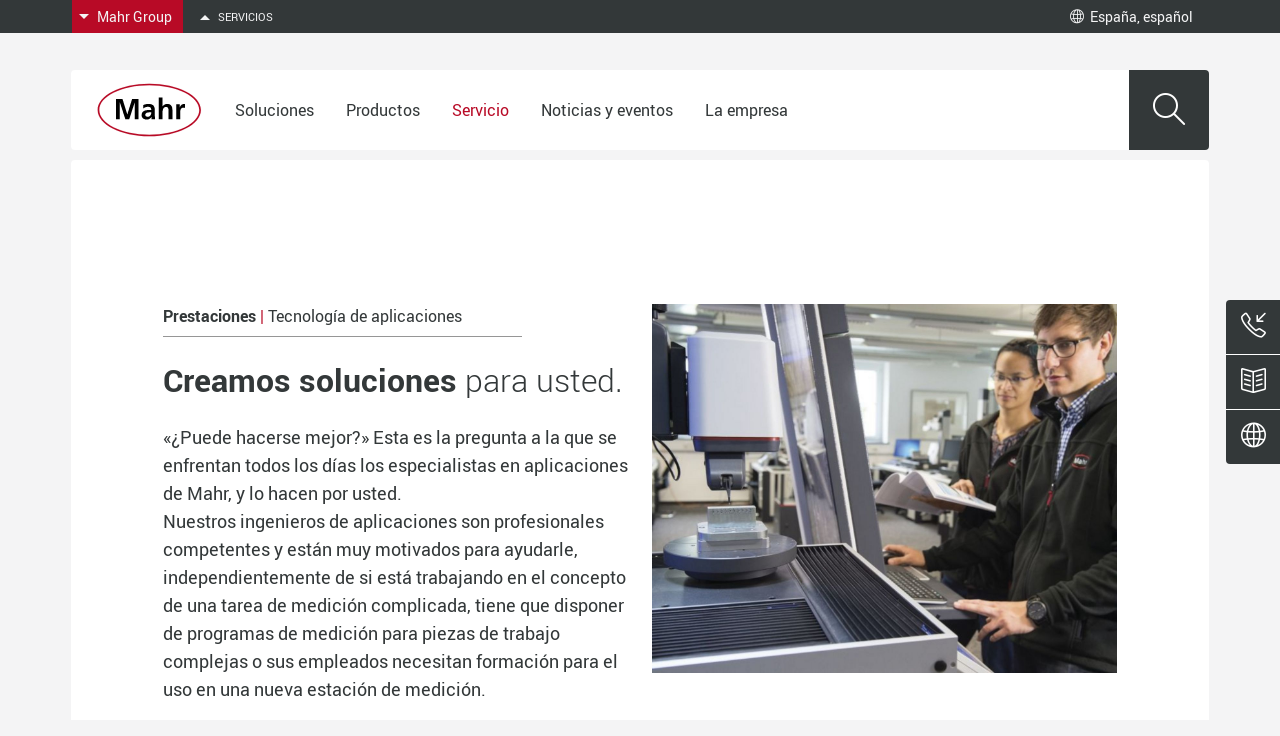

--- FILE ---
content_type: text/html; charset=utf-8
request_url: https://metrology.mahr.com/es/servicio/servicio-de-mahr/servicios/tecnica-de-aplicaciones
body_size: 36846
content:
<!DOCTYPE html>
<html lang="es-ES">
<head>

<meta charset="utf-8">
<!-- 
	TYPO3-Implementierung – medienreaktor.de

	This website is powered by TYPO3 - inspiring people to share!
	TYPO3 is a free open source Content Management Framework initially created by Kasper Skaarhoj and licensed under GNU/GPL.
	TYPO3 is copyright 1998-2026 of Kasper Skaarhoj. Extensions are copyright of their respective owners.
	Information and contribution at https://typo3.org/
-->



<title>Técnica de aplicaciones</title>
<meta name="generator" content="TYPO3 CMS" />
<meta name="viewport" content="device-width, initial-scale=1.0" />
<meta name="robots" content="index,follow" />
<meta property="og:type" content="website" />
<meta name="twitter:card" content="summary" />


<link rel="stylesheet" href="/typo3conf/ext/energize/Resources/Public/Styles/main-mahr.css?1750668883" media="all">
<link rel="stylesheet" href="/typo3conf/ext/meilisearch/Resources/Public/CSS/meilisearch.satellite-min.css?1750668883" media="all">
<link rel="stylesheet" href="/typo3conf/ext/meilisearch/Resources/Public/CSS/meilisearch.css?1750668883" media="all">
<link rel="stylesheet" href="/typo3conf/ext/meilisearch/Resources/Public/CSS/theme.css?1750668883" media="all">



<script src="/typo3conf/ext/meilisearch/Resources/Public/JavaScript/instantsearch.js?1750668883" type="text/javascript"></script>
<script src="/typo3conf/ext/meilisearch/Resources/Public/JavaScript/algoliasearch-lite.umd.js?1750668883" type="text/javascript"></script>
<script src="/typo3conf/ext/meilisearch/Resources/Public/JavaScript/index.production.js?1750668883" type="text/javascript"></script>
<script src="//consent.cookiefirst.com/sites/metrology.mahr.com-e807bed2-e58d-4d7f-98a1-e179cbacd43e/consent.js" async="async"></script>


<link rel="preload" href="/typo3conf/ext/energize/Resources/Public/Fonts/MaterialIcons/MaterialIcons-Regular.woff2" as="font" type="font/woff2" crossorigin>
<link rel="preload" href="/typo3conf/ext/energize/Resources/Public/Fonts/Roboto/Roboto-Regular-webfont.woff" as="font" type="font/woff" crossorigin>
<link rel="preload" href="/typo3conf/ext/energize/Resources/Public/Fonts/SimpleLineIcons/Simple-Line-Icons.woff2?v=2.4.0" as="font" type="font/woff" crossorigin>
<link rel="preload" href="/typo3conf/ext/energize/Resources/Public/Fonts/Roboto/Roboto-Italic-webfont.woff" as="font" type="font/woff" crossorigin>
<link rel="preload" href="/typo3conf/ext/energize/Resources/Public/Fonts/Roboto/Roboto-Light-webfont.woff" as="font" type="font/woff" crossorigin>
<link rel="preload" href="/typo3conf/ext/energize/Resources/Public/Fonts/Roboto/Roboto-Bold-webfont.woff" as="font" type="font/woff" crossorigin>

<link rel="apple-touch-icon" href="/typo3temp/assets/_processed_/3/d/csm_favicon-mahr_4ae3d11936.png">
<link rel="apple-touch-icon" sizes="76x76" href="/typo3temp/assets/_processed_/3/d/csm_favicon-mahr_b2aa5c97a1.png">
<link rel="apple-touch-icon" sizes="120x120" href="/typo3temp/assets/_processed_/3/d/csm_favicon-mahr_8745de53b2.png">
<link rel="apple-touch-icon" sizes="152x152" href="/typo3temp/assets/_processed_/3/d/csm_favicon-mahr_6a8a156fa6.png">
<link rel="shortcut icon" href="/typo3temp/assets/_processed_/3/d/csm_favicon-mahr_099b4b903e.png">
<link rel="icon" sizes="32x32" type="image/png" href="/typo3temp/assets/_processed_/3/d/csm_favicon-mahr_099b4b903e.png">
<meta name="msapplication-TileColor" content="#ffffff">
<meta name="msapplication-TileImage" content="/typo3temp/assets/_processed_/3/d/csm_favicon-mahr_854cbe3575.png">

<link rel="canonical" href="https://metrology.mahr.com/es/servicio/servicio-de-mahr/servicios/tecnica-de-aplicaciones/"/>

<link rel="alternate" hreflang="de-DE" href="https://metrology.mahr.com/de/service/dienstleistungen/anwendungstechnik/"/>
<link rel="alternate" hreflang="en-US" href="https://metrology.mahr.com/en-us/service/mahr-service/services/application-engineering/"/>
<link rel="alternate" hreflang="es-ES" href="https://metrology.mahr.com/es/servicio/servicio-de-mahr/servicios/tecnica-de-aplicaciones/"/>
<link rel="alternate" hreflang="fr-FR" href="https://metrology.mahr.com/fr/service/service-dassistance-mahr/services/technique-dapplication/"/>
<link rel="alternate" hreflang="it-IT" href="https://metrology.mahr.com/it/service/mahr-service/services/application-engineering/"/>
<link rel="alternate" hreflang="cs-CZ" href="https://metrology.mahr.com/cs/servis/servis-od-spolecnosti-mahr/sluzby/aplikacni-technika/"/>
<link rel="alternate" hreflang="hu-HU" href="https://metrology.mahr.com/hu/szerviz/mahr-szerviz/szolgaltatasok/anwendungstechnik/"/>
<link rel="alternate" hreflang="es-MX" href="https://metrology.mahr.com/es-mx/servicio/servicio-de-mahr/servicios/tecnica-de-aplicaciones/"/>
<link rel="alternate" hreflang="pl-PL" href="https://metrology.mahr.com/pl/serwis/serwis-mahr/uslugi/technika-aplikacyjna/"/>
<link rel="alternate" hreflang="fr-ch" href="https://metrology.mahr.com/fr-ch/service/service-dassistance-mahr/services/technique-dapplication/"/>
<link rel="alternate" hreflang="it-ch" href="https://metrology.mahr.com/it-ch/service/mahr-service/services/application-engineering/"/>
<link rel="alternate" hreflang="tr-TR" href="https://metrology.mahr.com/tr/service/mahr-service/services/application-engineering/"/>
<link rel="alternate" hreflang="pt-BR" href="https://metrology.mahr.com/pt-br/service/mahr-service/services/application-engineering/"/>
<link rel="alternate" hreflang="en-GB" href="https://metrology.mahr.com/en-gb/service/mahr-service/services/application-engineering/"/>
<link rel="alternate" hreflang="zh-CN" href="https://metrology.mahr.cn/%E6%9C%8D%E5%8A%A1/mahr-%E6%9C%8D%E5%8A%A1/%E6%9C%8D%E5%8A%A1/%E5%BA%94%E7%94%A8%E5%B7%A5%E7%A8%8B/"/>
<link rel="alternate" hreflang="ja-JP" href="https://metrology.mahr.com/ja/service/mahr-service/services/application-engineering/"/>
<link rel="alternate" hreflang="ko-KR" href="https://metrology.mahr.com/ko/%EC%84%9C%EB%B9%84%EC%8A%A4/mahr-%EC%84%9C%EB%B9%84%EC%8A%A4/%EC%84%9C%EB%B9%84%EC%8A%A4/%EC%95%A0%ED%94%8C%EB%A6%AC%EC%BC%80%EC%9D%B4%EC%85%98-%EC%97%94%EC%A7%80%EB%8B%88%EC%96%B4%EB%A7%81/"/>
<link rel="alternate" hreflang="x-default" href="https://metrology.mahr.com/de/service/dienstleistungen/anwendungstechnik/"/>
</head>
<body id="p653" class="page-653 type-3 layout-default">



<div class="content">
	
    <header class="site-header">
        


<div class="header-spacer"></div>

<div class="header-preNav bg-dark text-light">
    <div class="container">
        <div class="row small justify-content-between small">
            <nav class="navbar navbar-expand">

                
                    <a href="/" class="nav-link active-fill header-group-navigation-toggle" title="Mahr Group">
                        Mahr Group
                    </a>
                

                
                

                <ol class="breadcrumb" itemscope itemtype="http://schema.org/BreadcrumbList">
                    
                        

                        
                            
                                <li class="breadcrumb-item "
                                    itemprop="itemListElement" itemscope
                                    itemtype="http://schema.org/ListItem">
                                    <a href="/es/" title="Metrología de producción" itemprop="item">
                                        <span itemprop="name">Inicio</span>
                                    </a>
                                    <meta itemprop="position" content="1" />
                                </li>
                            
                        
                            
                                <li class="breadcrumb-item "
                                    itemprop="itemListElement" itemscope
                                    itemtype="http://schema.org/ListItem">
                                    <a href="/es/servicio/servicio-de-mahr/nuestras-pretensiones/" title="Servicio" itemprop="item">
                                        <span itemprop="name">Servicio</span>
                                    </a>
                                    <meta itemprop="position" content="2" />
                                </li>
                            
                        
                            
                                <li class="breadcrumb-item "
                                    itemprop="itemListElement" itemscope
                                    itemtype="http://schema.org/ListItem">
                                    <a href="/es/servicio/servicio-de-mahr/nuestras-pretensiones/" title="Servicio de Mahr" itemprop="item">
                                        <span itemprop="name">Servicio de Mahr</span>
                                    </a>
                                    <meta itemprop="position" content="3" />
                                </li>
                            
                        
                            
                                <li class="breadcrumb-item active"
                                    itemprop="itemListElement" itemscope
                                    itemtype="http://schema.org/ListItem">
                                    <a href="/es/servicio/servicio-de-mahr/servicios/" title="Servicios" itemprop="item">
                                        <span itemprop="name">Servicios</span>
                                    </a>
                                    <meta itemprop="position" content="4" />
                                </li>
                            
                        
                            
                                <li class="breadcrumb-item "
                                    itemprop="itemListElement" itemscope
                                    itemtype="http://schema.org/ListItem">
                                    <a href="/es/servicio/servicio-de-mahr/servicios/tecnica-de-aplicaciones/" title="Técnica de aplicaciones" itemprop="item">
                                        <span itemprop="name">Técnica de aplicaciones</span>
                                    </a>
                                    <meta itemprop="position" content="5" />
                                </li>
                            
                        

                        

                    
                </ol>
            </nav>
            <nav class="navbar navbar-expand">
                

                


        
            
                <div class="nav-item dropdown">
                    <a href="#" class="nav-link" data-toggle="modal" data-target="#modal-language">
                        <i class="icon icon-globe"></i>
                        
                            
                        
                            
                        
                            España, español
                        
                            
                        
                            
                        
                            
                        
                            
                        
                            
                        
                            
                        
                            
                        
                            
                        
                            
                        
                            
                        
                            
                        
                            
                        
                            
                        
                            
                        
                            
                        
                            
                        
                            
                        
                    </a>
                </div>
            
        
    

            </nav>
        </div>
    </div>
</div>


<div class="header-group-navigation">
    <div class="container">
        <img class="header-group-navigation-brand" src="/typo3conf/ext/energize/Resources/Public/Images/logo-mahr-inverse.svg" width="200" height="105" alt="" />

        
            
                
                    <div class="text-center mb-5">
                        <div class="h1">
                            <a href="https://www.mahr.com/es/"><strong>Mahr</strong> | Group</a>
                        </div>
                        <div class="ce-menu ce-menu-inline">
                            <ul>
                                <li><a href="https://www.mahr.com/es/">Ir al sitio web</a></li>
                            </ul>
                        </div>
                    </div>
                
            
                
            
                
            
                
            
        

        <div class="row justify-content-center">
            
                
                    
                
                    
                        <div class="col-sm-4 col-md-4 col-lg-3">
                            <div class="h5">
                                <a href="https://metrology.mahr.com/es/"><strong>Mahr</strong> | Metrology</a>
                            </div>
                            <p>Metrología de alta calidad para el control de calidad en la sala de medición, la producción, la entrada de mercancías o el desarrollo.</p>
                            <div class="ce-menu ce-menu-inline">
                                <ul>
                                    <li><a href="https://metrology.mahr.com/es/">Ir al sitio web</a></li>
                                </ul>
                            </div>
                        </div>
                    
                
                    
                        <div class="col-sm-4 col-md-4 col-lg-3">
                            <div class="h5">
                                <a href="https://metering.mahr.com/en-int/"><strong>Mahr</strong> | Metering</a>
                            </div>
                            <p>Gear Metering Pumps &amp; Meter Mix Dispense Machines with highest accuracy for processing liquids and pastes.</p>
                            <div class="ce-menu ce-menu-inline">
                                <ul>
                                    <li><a href="https://metering.mahr.com/en-int/">Ir al sitio web</a></li>
                                </ul>
                            </div>
                        </div>
                    
                
                    
                        <div class="col-sm-4 col-md-4 col-lg-3">
                            <div class="h5">
                                <a href="https://motion.mahr.com/en-int/"><strong>Mahr</strong> | Motion</a>
                            </div>
                            <p>High-precision rotary stroke bearings for backlash-free linear and rotational movements for use in machine and device construction.</p>
                            <div class="ce-menu ce-menu-inline">
                                <ul>
                                    <li><a href="https://motion.mahr.com/en-int/">Ir al sitio web</a></li>
                                </ul>
                            </div>
                        </div>
                    
                
            
        </div>
    </div>
</div>
<div class="header-nav-backgroundOverlay"></div>


<div class="header-nav-container">
    <div class="header-nav-containerInner">

        
        <div class="header-bar">
            <div class="container">
                <nav class="navbar navbar-light navbar-expand-md bg-white ">
                    
                            <a href="/es/" class="navbar-brand">
                                <img src="/typo3conf/ext/energize/Resources/Public/Images/logo-mahr.svg" width="200" height="105" alt="" />
                            </a>
                            <ul class="navbar-nav mr-auto">
                                
                                    
                                        <li class="nav-item ">
                                            <a href="/es/soluciones/engineered-solutions/acerca-de-engineered/" target="" class="nav-link  sub" title="Soluciones" data-page="17">Soluciones</a>
                                        </li>
                                        
                                    
                                        <li class="nav-item ">
                                            <a href="/es/productos/" target="" class="nav-link  sub" title="Productos" data-page="26">Productos</a>
                                        </li>
                                        
                                    
                                        <li class="nav-item active">
                                            <a href="/es/servicio/servicio-de-mahr/nuestras-pretensiones/" target="" class="nav-link active sub" title="Servicio" data-page="19">Servicio</a>
                                        </li>
                                        
                                    
                                        <li class="nav-item ">
                                            <a href="/es/noticias-y-eventos/newsroom/" target="" class="nav-link  sub" title="Noticias y eventos" data-page="20">Noticias y eventos</a>
                                        </li>
                                        
                                    
                                        <li class="nav-item ">
                                            <a href="https://www.mahr.com/es/la-empresa" target="" class="nav-link  sub" title="La empresa" data-page="744">La empresa</a>
                                        </li>
                                        
                                    
                                
                            </ul>

                            <div class="d-md-none d-flex flex-grow-1 justify-content-center">
                                


        
            
                <div class="nav-item dropdown">
                    <a href="#" class="nav-link" data-toggle="modal" data-target="#modal-language">
                        <i class="icon icon-globe"></i>
                        
                            
                        
                            
                        
                            España, español
                        
                            
                        
                            
                        
                            
                        
                            
                        
                            
                        
                            
                        
                            
                        
                            
                        
                            
                        
                            
                        
                            
                        
                            
                        
                            
                        
                            
                        
                            
                        
                            
                        
                            
                        
                    </a>
                </div>
            
        
    

                            </div>

                            <div class="hamburger-container">
                                <button class="hamburger hamburger--slider" type="button" data-page="1">
                                    <span class="hamburger-box">
                                        <span class="hamburger-inner"></span>
                                    </span>
                                </button>
                            </div>

                            <div class="search-switch" data-toggle="modal" data-target="#modal-search">
                                <div class="open bg-dark text-white">
                                    <span class="icon icon-magnifier"></span>
                                </div>
                                <div class="close bg-primary text-white">
                                    <span class="close-icon"></span>
                                </div>
                            </div>

                        


                </nav>
            </div>
        </div>

        <div class="header-nav-overlay">
            <div class="header-nav-overlay-wrap container">
                <div class="header-nav-overlay-inner">
                    <div class="nav-col-title bg-dark"></div>

                    
                    <div class="nav-col lvl1 bg-default">
                        <div class="nav-col-item" data-page="1">
                            
                                <div class="nav-col-header-mobile bg-primary text-light ">
                                    <a title="Metrología de producción" href="/es/">Metrología de producción</a>
                                </div>
                            

                            <div class="nav-col-list">

                                
                                    
                                        <a href="/es/soluciones/engineered-solutions/acerca-de-engineered/" target="" class="nav-col-link  " title="Soluciones" data-page="17"><span>Soluciones</span></a>
                                    
                                        <a href="/es/productos/" target="" class="nav-col-link  sub" title="Productos" data-page="26"><span>Productos</span></a>
                                    
                                        <a href="/es/servicio/servicio-de-mahr/nuestras-pretensiones/" target="" class="nav-col-link active " title="Servicio" data-page="19"><span>Servicio</span></a>
                                    
                                        <a href="/es/noticias-y-eventos/newsroom/" target="" class="nav-col-link  " title="Noticias y eventos" data-page="20"><span>Noticias y eventos</span></a>
                                    
                                        <a href="https://www.mahr.com/es/la-empresa" target="" class="nav-col-link  " title="La empresa" data-page="744"><span>La empresa</span></a>
                                    
                                

                            </div>
                        </div>

                        
                            <div class="nav-col-footer">
                                <a href="#" class="nav-col-footer-link nav-group-opener bg-primary text-white">
                                    <strong>Mahr</strong> | Group
                                </a>
                            </div>
                        

                    </div>

                    
                    <div class="nav-col lvl2 bg-light">
                        
                            
                                
                                    <div class="nav-col-item" data-page="17">

                                        <div class="nav-col-header bg-dark text-light ">
                                            <div>Soluciones</div>
                                        </div>
                                        <div class="nav-col-backlink bg-dark text-light">
                                            
                                                <span>Metrología de producción</span>
                                            
                                        </div>
                                        <div class="nav-col-header-mobile bg-primary text-light ">
                                            <a href="/es/soluciones/engineered-solutions/acerca-de-engineered/" target="" class="" title="Soluciones">Soluciones</a>
                                        </div>

                                        <div class="nav-col-list">
                                            
                                                
                                                    <a href="/es/soluciones/engineered-solutions/acerca-de-engineered/" target="" class="nav-col-link  " title="Engineered Solutions" data-page="513"><span>Engineered Solutions</span></a>
                                                    
                                                
                                            
                                        </div>

                                        
                                    </div>
                                
                            
                                
                            
                                
                                    <div class="nav-col-item" data-page="19">

                                        <div class="nav-col-header bg-dark text-light active">
                                            <div>Servicio</div>
                                        </div>
                                        <div class="nav-col-backlink bg-dark text-light">
                                            
                                                <span>Metrología de producción</span>
                                            
                                        </div>
                                        <div class="nav-col-header-mobile bg-primary text-light active">
                                            <a href="/es/servicio/servicio-de-mahr/nuestras-pretensiones/" target="" class="active" title="Servicio">Servicio</a>
                                        </div>

                                        <div class="nav-col-list">
                                            
                                                
                                                    <a href="/es/servicio/servicio-de-mahr/nuestras-pretensiones/" target="" class="nav-col-link active " title="Servicio de Mahr" data-page="693"><span>Servicio de Mahr</span></a>
                                                    
                                                
                                                    <a href="/es/service/mahr-academy/about/" target="" class="nav-col-link " title="Mahr Academy" data-page="502"><span>Mahr Academy</span></a>
                                                    
                                                
                                            
                                        </div>

                                        
                                    </div>
                                
                            
                                
                                    <div class="nav-col-item" data-page="20">

                                        <div class="nav-col-header bg-dark text-light ">
                                            <div>Noticias y eventos</div>
                                        </div>
                                        <div class="nav-col-backlink bg-dark text-light">
                                            
                                                <span>Metrología de producción</span>
                                            
                                        </div>
                                        <div class="nav-col-header-mobile bg-primary text-light ">
                                            <a href="/es/noticias-y-eventos/newsroom/" target="" class="" title="Noticias y eventos">Noticias y eventos</a>
                                        </div>

                                        <div class="nav-col-list">
                                            
                                                
                                                    <a href="/es/noticias-y-eventos/newsroom/" target="" class="nav-col-link " title="Newsroom" data-page="61"><span>Newsroom</span></a>
                                                    
                                                
                                                    <a href="/es/noticias-y-eventos/eventos/" target="" class="nav-col-link " title="Eventos" data-page="60"><span>Eventos</span></a>
                                                    
                                                
                                                    <a href="/es/mahr-metrology-talk/" target="" class="nav-col-link " title="Mahr Metrology Talk" data-page="2268"><span>Mahr Metrology Talk</span></a>
                                                    
                                                
                                                    <a href="/es/noticias-y-eventos/promociones/" target="" class="nav-col-link " title="Promociones" data-page="350"><span>Promociones</span></a>
                                                    
                                                
                                                    <a href="/es/noticias-y-eventos/boletin-de-mahr/" target="" class="nav-col-link " title="Boletín de Mahr" data-page="629"><span>Boletín de Mahr</span></a>
                                                    
                                                
                                            
                                        </div>

                                        
                                    </div>
                                
                            
                                
                                    <div class="nav-col-item" data-page="744">

                                        <div class="nav-col-header bg-dark text-light ">
                                            <div>La empresa</div>
                                        </div>
                                        <div class="nav-col-backlink bg-dark text-light">
                                            
                                                <span>Metrología de producción</span>
                                            
                                        </div>
                                        <div class="nav-col-header-mobile bg-primary text-light ">
                                            <a href="https://www.mahr.com/es/la-empresa" target="" class="" title="La empresa">La empresa</a>
                                        </div>

                                        <div class="nav-col-list">
                                            
                                                
                                                    <a href="https://www.mahr.com/es/la-empresa" target="_blank" class="nav-col-link " title="Acerca de Mahr" data-page="745"><span>Acerca de Mahr</span></a>
                                                    
                                                
                                                    <a href="/es/la-empresa/historia/" target="" class="nav-col-link " title="Historia" data-page="749"><span>Historia</span></a>
                                                    
                                                
                                                    <a href="https://www.mahr.com/es/carrera-profesional" target="_blank" class="nav-col-link " title="Carrera profesional" data-page="747"><span>Carrera profesional</span></a>
                                                    
                                                
                                                    <a href="/es/la-empresa/calidad-y-tecnologia/" target="" class="nav-col-link " title="Calidad y tecnología" data-page="762"><span>Calidad y tecnología</span></a>
                                                    
                                                
                                                    <a href="/es/la-empresa/contacto/" target="" class="nav-col-link " title="Contacto" data-page="200"><span>Contacto</span></a>
                                                    
                                                
                                                    <a href="https://www.mahr.com/es/company/media" target="" class="nav-col-link " title="Presse" data-page="4971"><span>Presse</span></a>
                                                    
                                                
                                            
                                        </div>

                                        
                                    </div>
                                
                            
                        

                        
                            


    
            
    <div class="nav-col-item" data-page="26">
        <div class="nav-col-header bg-dark text-light">
            <a href="/es/productos/">
                Productos
            </a>
        </div>
        
            <div class="nav-col-backlink bg-dark text-light">
                <span>Metrología de producción</span>
            </div>
        
        <div class="nav-col-header-mobile bg-primary text-light">
            <a href="/es/productos/">
                Productos
            </a>
        </div>

        <div class="nav-col-list">
            
                
                    
                            
                                <a data-page="7ff5e3b1-4d49-4490-a2ce-746812d858e3" class="nav-col-link sub" title="Metrología manual" href="/es/productos/category/handmesstechnik/">
                                    <span>Metrología manual</span>
                                </a>
                            
                        
                
                    
                            
                                <a data-page="c6bd60ea-8880-4123-8dcd-bc7f598dda87" class="nav-col-link sub" title="Metrología de longitudes y sus componentes" href="/es/productos/category/laengenmesstechnik-komponenten/">
                                    <span>Metrología de longitudes y sus componentes</span>
                                </a>
                            
                        
                
                    
                            
                                <a data-page="bfd13164-d937-4d80-9081-5b6b23e0efa4" class="nav-col-link sub" title="Medidores de altura" href="/es/productos/category/hoehenmessgeraete/">
                                    <span>Medidores de altura</span>
                                </a>
                            
                        
                
                    
                            
                                <a data-page="606b9e83-1379-4d99-94d2-328def26e221" class="nav-col-link sub" title="Máquinas de calibración y ajuste" href="/es/productos/category/kalibrier-einstellmaschinen/">
                                    <span>Máquinas de calibración y ajuste</span>
                                </a>
                            
                        
                
                    
                            
                                <a data-page="4e6acef1-b64f-4e4a-9eef-8e7dd69e285e" class="nav-col-link sub" title="Microscopios" href="/es/productos/category/mikroskope/">
                                    <span>Microscopios</span>
                                </a>
                            
                        
                
                    
                            
                                <a data-page="0888b648-883c-4830-b3b8-0f173df60b0e" class="nav-col-link sub" title="Metrología de contornos" href="/es/productos/category/konturmesstechnik/">
                                    <span>Metrología de contornos</span>
                                </a>
                            
                        
                
                    
                            
                                <a data-page="eb79bbae-1c9b-497f-94ff-f20667906f36" class="nav-col-link sub" title="Metrología de rugosidades" href="/es/productos/category/rauheitsmesstechnik/">
                                    <span>Metrología de rugosidades</span>
                                </a>
                            
                        
                
                    
                            
                                <a data-page="d90d3984-c96b-4d2a-808f-906499fdef9a" class="nav-col-link sub" title="Metrología de coordenadas &lt;br/&gt;cilíndricas" href="/es/productos/category/zylinderkoordinaten-messtechnik/">
                                    <span>Metrología de coordenadas <br/>cilíndricas</span>
                                </a>
                            
                        
                
                    
                            
                                <a data-page="736e596c-6dcc-4056-aac3-4e16443bee14" class="nav-col-link sub" title="Metrología de formas y de posiciones" href="/es/productos/category/form-und-lagemesstechnik/">
                                    <span>Metrología de formas y de posiciones</span>
                                </a>
                            
                        
                
                    
                            
                                <a data-page="4ba4d04c-1111-4e0c-9e6d-9b0fb68d26e5" class="nav-col-link sub" title="Metrología de ejes" href="/es/productos/category/wellenmesstechnik/">
                                    <span>Metrología de ejes</span>
                                </a>
                            
                        
                
                    
                            
                                <a data-page="0c477dde-466f-47d8-b4e4-37b569be6e95" class="nav-col-link sub" title="Metrología óptica" href="/es/productos/category/optische-messtechnik/">
                                    <span>Metrología óptica</span>
                                </a>
                            
                        
                
                    
                            <a data-page="fe807bf8-cc10-4320-ac70-4654363b6ed1" class="nav-col-link" title="Portal de máquinas usadas" href="/es/productos/group/gebrauchtmaschinen/">
                                <span>Portal de máquinas usadas</span>
                            </a>
                        
                
                    
                            
                        
                
                    
                            
                        
                
                    
                            
                        
                
            

            
        </div>
    </div>

        


                        
                    </div>

                    
                    <div class="nav-col lvl3 bg-white">
                        
                            
                                
                                    
                                        <div class="nav-col-item" data-page="513">
                                            <div class="nav-col-backlink bg-dark text-light">
                                                <a href="/es/soluciones/engineered-solutions/acerca-de-engineered/" target="" class="" title="Soluciones">Soluciones</a>
                                            </div>
                                            <div class="nav-col-header-mobile bg-primary text-light  ">
                                                <a href="/es/soluciones/engineered-solutions/acerca-de-engineered/" target="" class=" " title="Engineered Solutions">Engineered Solutions</a>
                                            </div>
                                            <div class="nav-col-list">

                                                
                                                    
                                                        <a href="/es/soluciones/engineered-solutions/acerca-de-engineered/" target="" class="nav-col-link " title="Acerca de Engineered" data-page="1699"><span>Acerca de Engineered</span></a>
                                                        
                                                    
                                                        <a href="/es/soluciones/engineered-solutions/productos/" target="" class="nav-col-link " title="Productos" data-page="523"><span>Productos</span></a>
                                                        
                                                    
                                                        <a href="/es/soluciones/engineered-solutions/aplicaciones/" target="" class="nav-col-link " title="Aplicaciones" data-page="526"><span>Aplicaciones</span></a>
                                                        
                                                    
                                                        <a href="/es/soluciones/engineered-solutions/su-proyecto/" target="" class="nav-col-link " title="Su proyecto" data-page="516"><span>Su proyecto</span></a>
                                                        
                                                    
                                                

                                            </div>
                                            
                                        </div>
                                    

                                
                            
                        
                            
                                
                                    
                                        <div class="nav-col-item" data-page="693">
                                            <div class="nav-col-backlink bg-dark text-light">
                                                <a href="/es/servicio/servicio-de-mahr/nuestras-pretensiones/" target="" class="active" title="Servicio">Servicio</a>
                                            </div>
                                            <div class="nav-col-header-mobile bg-primary text-light active ">
                                                <a href="/es/servicio/servicio-de-mahr/nuestras-pretensiones/" target="" class="active " title="Servicio de Mahr">Servicio de Mahr</a>
                                            </div>
                                            <div class="nav-col-list">

                                                
                                                    
                                                        <a href="/es/servicio/servicio-de-mahr/nuestras-pretensiones/" target="" class="nav-col-link " title="Nuestras pretensiones" data-page="569"><span>Nuestras pretensiones</span></a>
                                                        
                                                    
                                                        <a href="/es/servicio/servicio-de-mahr/soporte-tecnico-y-linea-de-atencion-al-cliente/" target="" class="nav-col-link " title="Soporte técnico y línea de atención al cliente" data-page="518"><span>Soporte técnico y línea de atención al cliente</span></a>
                                                        
                                                    
                                                        <a href="/es/servicio/servicio-de-mahr/servicios/" target="" class="nav-col-link active" title="Servicios" data-page="577"><span>Servicios</span></a>
                                                        
                                                    
                                                        <a href="/es/servicio/servicio-de-mahr/piezas-y-accesorios-originales/" target="" class="nav-col-link " title="Piezas y accesorios originales" data-page="519"><span>Piezas y accesorios originales</span></a>
                                                        
                                                    
                                                        <a href="/es/servicio/servicio-de-mahr/acuerdos-de-servicio/" target="" class="nav-col-link " title="Acuerdos de servicio" data-page="568"><span>Acuerdos de servicio</span></a>
                                                        
                                                    
                                                        <a href="/es/servicio/servicio-de-mahr/personas-de-contacto/" target="" class="nav-col-link " title="Personas de contacto" data-page="555"><span>Personas de contacto</span></a>
                                                        
                                                    
                                                        <a href="/es/servicio/servicio-de-mahr/descargas/" target="" class="nav-col-link " title="Descargas" data-page="2186"><span>Descargas</span></a>
                                                        
                                                    
                                                

                                            </div>
                                            
                                        </div>
                                    

                                
                                    
                                        <div class="nav-col-item" data-page="502">
                                            <div class="nav-col-backlink bg-dark text-light">
                                                <a href="/es/servicio/servicio-de-mahr/nuestras-pretensiones/" target="" class="active" title="Servicio">Servicio</a>
                                            </div>
                                            <div class="nav-col-header-mobile bg-primary text-light ">
                                                <a href="/es/service/mahr-academy/about/" target="" class="" title="Mahr Academy">Mahr Academy</a>
                                            </div>
                                            <div class="nav-col-list">

                                                
                                                    
                                                        <a href="/es/service/mahr-academy/about/" target="" class="nav-col-link " title="About" data-page="504"><span>About</span></a>
                                                        
                                                    
                                                        <a href="/es/service/mahr-academy/training/" target="" class="nav-col-link " title="Training" data-page="505"><span>Training</span></a>
                                                        
                                                    
                                                        <a href="https://academy.mahr.com/catalogue?global_search_field=&amp;keywords_field=&amp;date_from_field=&amp;date_to_field=&amp;no_expired_offers=1&amp;mtcrit_select_Produktgruppe=0&amp;mtcrit_select_Trainingsart=41&amp;mtcrit_select_Sprache=0&amp;current_part=1&amp;show_more_btn=0&amp;tab=search&amp;btn=c" target="_blank" class="nav-col-link " title="Termine Präsenzschulungen" data-page="5429"><span>Termine Präsenzschulungen</span></a>
                                                        
                                                    
                                                

                                            </div>
                                            
                                        </div>
                                    

                                
                            
                        
                            
                                
                                    

                                
                                    

                                
                                    

                                
                                    

                                
                                    

                                
                            
                        
                            
                                
                                    

                                
                                    

                                
                                    

                                
                                    
                                        <div class="nav-col-item" data-page="762">
                                            <div class="nav-col-backlink bg-dark text-light">
                                                <a href="https://www.mahr.com/es/la-empresa" target="" class="" title="La empresa">La empresa</a>
                                            </div>
                                            <div class="nav-col-header-mobile bg-primary text-light ">
                                                <a href="/es/la-empresa/calidad-y-tecnologia/" target="" class="" title="Calidad y tecnología">Calidad y tecnología</a>
                                            </div>
                                            <div class="nav-col-list">

                                                
                                                    
                                                        <a href="/es/la-empresa/calidad-y-tecnologia/gestion-de-la-calidad/" target="" class="nav-col-link " title="Gestión de la calidad" data-page="665"><span>Gestión de la calidad</span></a>
                                                        
                                                    
                                                        <a href="/es/la-empresa/calidad-y-tecnologia/conformidad-de-los-productos/" target="" class="nav-col-link " title="Conformidad de los productos" data-page="692"><span>Conformidad de los productos</span></a>
                                                        
                                                    
                                                

                                            </div>
                                            
                                        </div>
                                    

                                
                                    

                                
                                    

                                
                            
                        
                        
                            


    
            
    
        

            
                <div class="nav-col-item" data-page="7ff5e3b1-4d49-4490-a2ce-746812d858e3">
                    <div class="nav-col-backlink bg-dark text-light">
                        <a href="/es/productos/">
                            Productos
                        </a>
                    </div>
                    <div class="nav-col-header-mobile bg-primary text-light">
                        


        
            <a href="/es/productos/category/handmesstechnik/">
                Metrología manual
            </a>
        
    

                    </div>
                    <div class="nav-col-list">
                        
                            
                                
                                        
                                            <a data-page="81d5ccd8-9ccf-4bb1-9add-1e1ab9c75292" class="nav-col-link sub" title="Pies de rey" href="/es/productos/category/handmesstechnik-messschieber/">
                                                <span>Pies de rey</span>
                                            </a>
                                        
                                    
                            
                                
                                        
                                            <a data-page="38e3d82b-86cf-475e-8d7d-6f12bbd84210" class="nav-col-link sub" title="Micrómetros" href="/es/productos/category/handmesstechnik-messschrauben/">
                                                <span>Micrómetros</span>
                                            </a>
                                        
                                    
                            
                                
                                        
                                            <a data-page="fb319a3c-5329-4e1d-8301-8e0c86ecb0e3" class="nav-col-link sub" title="Relojes comparadores" href="/es/productos/category/handmesstechnik-messuhren/">
                                                <span>Relojes comparadores</span>
                                            </a>
                                        
                                    
                            
                                
                                        
                                            <a data-page="e71ac86a-96c9-442b-a11d-a0b8c8d6324b" class="nav-col-link sub" title="Transmisión de datos y software" href="/es/productos/category/handmesstechnik-datenuebertragung-und-software/">
                                                <span>Transmisión de datos y software</span>
                                            </a>
                                        
                                    
                            
                                
                                        
                                            <a data-page="5beb7394-0e4d-44a0-83ec-3c551d1e4873" class="nav-col-link sub" title="Soportes de medición y mesas de trabajo" href="/es/productos/category/handmesstechnik-messstative-und-messtische/">
                                                <span>Soportes de medición y mesas de trabajo</span>
                                            </a>
                                        
                                    
                            
                                
                                        
                                            <a data-page="a63d4044-c2fc-494e-ba17-020a4a96b6f0" class="nav-col-link sub" title="Aparatos de medición indicadores" href="/es/productos/category/handmesstechnik-anzeigende-messgeraete/">
                                                <span>Aparatos de medición indicadores</span>
                                            </a>
                                        
                                    
                            
                                
                                        
                                            <a data-page="ed7d506c-d067-4305-a8a0-b37e18e2a8bb" class="nav-col-link sub" title="Medidores universales" href="/es/productos/category/handmesstechnik-universalmessgeraete/">
                                                <span>Medidores universales</span>
                                            </a>
                                        
                                    
                            
                                
                                        
                                            <a data-page="69c658f3-d7a1-4c09-9236-dd9574c52609" class="nav-col-link sub" title="Patrones y calibres" href="/es/productos/category/handmesstechnik-normale-und-lehren/">
                                                <span>Patrones y calibres</span>
                                            </a>
                                        
                                    
                            
                        
                    </div>
                </div>
            

        

            
                <div class="nav-col-item" data-page="c6bd60ea-8880-4123-8dcd-bc7f598dda87">
                    <div class="nav-col-backlink bg-dark text-light">
                        <a href="/es/productos/">
                            Productos
                        </a>
                    </div>
                    <div class="nav-col-header-mobile bg-primary text-light">
                        


        
            <a href="/es/productos/category/laengenmesstechnik-komponenten/">
                Metrología de longitudes y sus componentes
            </a>
        
    

                    </div>
                    <div class="nav-col-list">
                        
                            
                                
                                        
                                            <a data-page="b7b7b087-44ee-4bce-b285-d9a4fd121681" class="nav-col-link sub" title="Equipos de visualización y evaluación" href="/es/productos/category/laengenmesstechnik-komponenten-anzeige-und-auswertegeraete/">
                                                <span>Equipos de visualización y evaluación</span>
                                            </a>
                                        
                                    
                            
                                
                                        
                                            <a data-page="19b67787-fee7-4ac4-947e-ea4ed4a28f2d" class="nav-col-link sub" title="Palpadores de medición" href="/es/productos/category/laengenmesstechnik-komponenten-messtaster/">
                                                <span>Palpadores de medición</span>
                                            </a>
                                        
                                    
                            
                                
                                        
                                            <a data-page="f075a10a-1e50-4640-ab22-f00b6e377fcf" class="nav-col-link sub" title="Medidores de longitudes neumáticos" href="/es/productos/category/laengenmesstechnik-komponenten-pneumatische-laengenmessgeraete/">
                                                <span>Medidores de longitudes neumáticos</span>
                                            </a>
                                        
                                    
                            
                                
                                        
                                            <a data-page="0dfd2873-cd6d-41f3-a278-f9a645ba0fb9" class="nav-col-link sub" title="Calibres de ajuste" href="/es/productos/category/laengenmesstechnik-komponenten-einstelllehren/">
                                                <span>Calibres de ajuste</span>
                                            </a>
                                        
                                    
                            
                        
                    </div>
                </div>
            

        

            
                <div class="nav-col-item" data-page="bfd13164-d937-4d80-9081-5b6b23e0efa4">
                    <div class="nav-col-backlink bg-dark text-light">
                        <a href="/es/productos/">
                            Productos
                        </a>
                    </div>
                    <div class="nav-col-header-mobile bg-primary text-light">
                        


        
            <a href="/es/productos/category/hoehenmessgeraete/">
                Medidores de altura
            </a>
        
    

                    </div>
                    <div class="nav-col-list">
                        
                            
                                
                                        <a data-page="350cd004-71ac-441b-a93b-b0c71ab07b1d" class="nav-col-link" href="/es/productos/group/hoehenmessgeraete-hoehenmess-und-anreissgeraete/">
                                            <span>Medidores de alturas y aparatos de trazado</span>
                                        </a>
                                    
                            
                                
                                        <a data-page="fd28f46e-991e-47cd-8fa6-0bdb2d258b53" class="nav-col-link" href="/es/productos/group/hoehenmessgeraete-814-c/">
                                            <span>Medidores de altura manuales 1D</span>
                                        </a>
                                    
                            
                                
                                        <a data-page="dc0316d2-5977-49ae-a8a9-b8ba3464bae1" class="nav-col-link" href="/es/productos/group/hoehenmessgeraete-816-clt/">
                                            <span>Medidores de altura motorizados 1D</span>
                                        </a>
                                    
                            
                                
                                        <a data-page="9805b068-be99-46c8-a7fa-7d86457e1be4" class="nav-col-link" href="/es/productos/group/gen3-hoehenmessgeraete-817-clt-alusaeule/">
                                            <span>Medidores de altura motorizados 2D</span>
                                        </a>
                                    
                            
                                
                                        <a data-page="3ef190a9-def7-493a-bb80-4520b746b6b5" class="nav-col-link" href="/es/productos/group/hoehenmessgeraete-817-clt/">
                                            <span>Medidores de altura motorizados 2D</span>
                                        </a>
                                    
                            
                        
                    </div>
                </div>
            

        

            
                <div class="nav-col-item" data-page="606b9e83-1379-4d99-94d2-328def26e221">
                    <div class="nav-col-backlink bg-dark text-light">
                        <a href="/es/productos/">
                            Productos
                        </a>
                    </div>
                    <div class="nav-col-header-mobile bg-primary text-light">
                        


        
            <a href="/es/productos/category/kalibrier-einstellmaschinen/">
                Máquinas de calibración y ajuste
            </a>
        
    

                    </div>
                    <div class="nav-col-list">
                        
                            
                                
                                        
                                            <a data-page="0e863b4c-9885-42bd-8f79-d43ee5e39ec6" class="nav-col-link sub" title="Máquinas de taller y de ajuste" href="/es/productos/category/kalibrier-einstellmaschinen-werkstatt-und-einstellmaschinen/">
                                                <span>Máquinas de taller y de ajuste</span>
                                            </a>
                                        
                                    
                            
                                
                                        
                                            <a data-page="32d976a6-7fd8-4a13-8a07-b1060990cafa" class="nav-col-link sub" title="Máquinas de calibración" href="/es/productos/category/kalibrier-einstellmaschinen-kalibriermaschinen/">
                                                <span>Máquinas de calibración</span>
                                            </a>
                                        
                                    
                            
                        
                    </div>
                </div>
            

        

            
                <div class="nav-col-item" data-page="4e6acef1-b64f-4e4a-9eef-8e7dd69e285e">
                    <div class="nav-col-backlink bg-dark text-light">
                        <a href="/es/productos/">
                            Productos
                        </a>
                    </div>
                    <div class="nav-col-header-mobile bg-primary text-light">
                        


        
            <a href="/es/productos/category/mikroskope/">
                Microscopios
            </a>
        
    

                    </div>
                    <div class="nav-col-list">
                        
                            
                                
                                        <a data-page="f2eaded1-9c27-42d6-b1b9-66f88ffe006e" class="nav-col-link" href="/es/productos/group/mikroskope-messmikroskope/">
                                            <span>Microscopios de medición</span>
                                        </a>
                                    
                            
                                
                                        <a data-page="dad7d086-0030-4d58-88ac-30b128df4034" class="nav-col-link" href="/es/productos/group/mikroskope-3d-messmikroskope/">
                                            <span>Microscopios de medición 3D</span>
                                        </a>
                                    
                            
                        
                    </div>
                </div>
            

        

            
                <div class="nav-col-item" data-page="0888b648-883c-4830-b3b8-0f173df60b0e">
                    <div class="nav-col-backlink bg-dark text-light">
                        <a href="/es/productos/">
                            Productos
                        </a>
                    </div>
                    <div class="nav-col-header-mobile bg-primary text-light">
                        


        
            <a href="/es/productos/category/konturmesstechnik/">
                Metrología de contornos
            </a>
        
    

                    </div>
                    <div class="nav-col-list">
                        
                            
                                
                                        
                                            <a data-page="69ad8204-127e-4270-9e32-03279f908ce7" class="nav-col-link sub" title="Medidores de contornos" href="/es/productos/category/konturmesstechnik-konturenmessgeraete/">
                                                <span>Medidores de contornos</span>
                                            </a>
                                        
                                    
                            
                                
                                        
                                            <a data-page="19c96241-cf83-4e10-99fd-e067c97e4673" class="nav-col-link sub" title="Mida contornos y rugosidad:" href="/es/productos/category/konturmesstechnik-kontur-und-rauheit-messen/">
                                                <span>Mida contornos y rugosidad:</span>
                                            </a>
                                        
                                    
                            
                                
                                        <a data-page="79a32360-e8a0-46f2-8ca6-d26b78e58490" class="nav-col-link" href="/es/productos/group/konturmesstechnik-optische-3d-oberflaechenmessung/">
                                            <span>Medición óptica de superficies 3D<br/></span>
                                        </a>
                                    
                            
                                
                                        <a data-page="f852bad2-b037-4731-a3d3-2bc07b6d65e9" class="nav-col-link" href="/es/productos/group/konturmesstechnik-tragbare-oberflaechenmessung/">
                                            <span>Medición portátil de superficies</span>
                                        </a>
                                    
                            
                                
                                        <a data-page="1f29168a-923b-4e82-96c7-d4f699caaab7" class="nav-col-link" href="/es/productos/group/konturmesstechnik-optiken-messen/">
                                            <span>Medir elementos ópticos</span>
                                        </a>
                                    
                            
                                
                                        <a data-page="876b945b-0b34-40f5-b29f-f2d8c1ad8b50" class="nav-col-link" href="/es/productos/group/konturmesstechnik-individuelle-loesungen/">
                                            <span>Soluciones individuales</span>
                                        </a>
                                    
                            
                        
                    </div>
                </div>
            

        

            
                <div class="nav-col-item" data-page="eb79bbae-1c9b-497f-94ff-f20667906f36">
                    <div class="nav-col-backlink bg-dark text-light">
                        <a href="/es/productos/">
                            Productos
                        </a>
                    </div>
                    <div class="nav-col-header-mobile bg-primary text-light">
                        


        
            <a href="/es/productos/category/rauheitsmesstechnik/">
                Metrología de rugosidades
            </a>
        
    

                    </div>
                    <div class="nav-col-list">
                        
                            
                                
                                        <a data-page="719605c7-cca7-45da-bb11-6cf4e171f870" class="nav-col-link" href="/es/productos/group/rauheitsmesstechnik-taktile-messgeraete/">
                                            <span>Medidores táctiles</span>
                                        </a>
                                    
                            
                                
                                        
                                            <a data-page="de8e362b-e42b-4701-a457-29d8d400e327" class="nav-col-link sub" title="Mida contornos y rugosidad:" href="/es/productos/category/rauheitsmesstechnik-kontur-und-rauheit-messen/">
                                                <span>Mida contornos y rugosidad:</span>
                                            </a>
                                        
                                    
                            
                                
                                        <a data-page="fc3cc401-6bf7-4f7f-a2ee-f65d97a7d06c" class="nav-col-link" href="/es/productos/group/rauheitsmesstechnik-optische-rauheitsmessung/">
                                            <span>Medición óptica de rugosidad</span>
                                        </a>
                                    
                            
                                
                                        
                                            <a data-page="7537ae56-844a-4039-8d12-3689e616f846" class="nav-col-link sub" title="Medición portátil de superficies" href="/es/productos/category/rauheitsmesstechnik-tragbare-oberflaechenmessung/">
                                                <span>Medición portátil de superficies</span>
                                            </a>
                                        
                                    
                            
                                
                                        <a data-page="5ce05975-0fd4-4506-a534-396e0fa5e79f" class="nav-col-link" href="/es/productos/group/rauheitsmesstechnik-optiken-messen/">
                                            <span>Medir elementos ópticos</span>
                                        </a>
                                    
                            
                                
                                        <a data-page="6d84ba04-4e52-471a-b217-94f38bad1f1f" class="nav-col-link" href="/es/productos/group/rauheitsmesstechnik-individuelle-loesungen/">
                                            <span>Soluciones individuales</span>
                                        </a>
                                    
                            
                        
                    </div>
                </div>
            

        

            
                <div class="nav-col-item" data-page="d90d3984-c96b-4d2a-808f-906499fdef9a">
                    <div class="nav-col-backlink bg-dark text-light">
                        <a href="/es/productos/">
                            Productos
                        </a>
                    </div>
                    <div class="nav-col-header-mobile bg-primary text-light">
                        


        
            <a href="/es/productos/category/zylinderkoordinaten-messtechnik/">
                Metrología de coordenadas <br/>cilíndricas
            </a>
        
    

                    </div>
                    <div class="nav-col-list">
                        
                            
                                
                                        
                                            <a data-page="b6b0c4c0-2156-4755-92f8-ea3f086fe497" class="nav-col-link sub" title="Alojamiento de la pieza de trabajo entre puntas" href="/es/productos/category/werkstueckaufnahme-zwischen-spitzen/">
                                                <span>Alojamiento de la pieza de trabajo entre puntas</span>
                                            </a>
                                        
                                    
                            
                                
                                        
                                            <a data-page="36cca44e-eaf5-4cdc-8bc3-465fc0a19450" class="nav-col-link sub" title="Piezas que no fabrican entre puntas" href="/es/productos/category/teilefertigung-nicht-zwischen-spitzen/">
                                                <span>Piezas que no fabrican entre puntas</span>
                                            </a>
                                        
                                    
                            
                        
                    </div>
                </div>
            

        

            
                <div class="nav-col-item" data-page="736e596c-6dcc-4056-aac3-4e16443bee14">
                    <div class="nav-col-backlink bg-dark text-light">
                        <a href="/es/productos/">
                            Productos
                        </a>
                    </div>
                    <div class="nav-col-header-mobile bg-primary text-light">
                        


        
            <a href="/es/productos/category/form-und-lagemesstechnik/">
                Metrología de formas y de posiciones
            </a>
        
    

                    </div>
                    <div class="nav-col-list">
                        
                            
                                
                                        <a data-page="c5f1262b-863a-4c6b-81b6-2cc6a4341057" class="nav-col-link" href="/es/productos/group/form-und-lagemesstechnik-manuelle-teilautomatische-formmessgeraete/">
                                            <span>Medidoras de formas manuales/parcialmente automáticas</span>
                                        </a>
                                    
                            
                                
                                        <a data-page="7526d6c2-b1b4-4048-ae98-8cfcb34dae42" class="nav-col-link" href="/es/productos/group/form-und-lagemesstechnik-automatische-formmessgeraete/">
                                            <span>Medidoras de formas automáticas</span>
                                        </a>
                                    
                            
                                
                                        
                                            <a data-page="d99eeaa5-e41f-4fef-b87a-2aa206ebc7e9" class="nav-col-link sub" title="Metrología de coordenadas &lt;br/&gt;cilíndricas" href="/es/productos/category/form-und-lagemesstechnik-zylinderkoordinaten-messtechnik/">
                                                <span>Metrología de coordenadas <br/>cilíndricas</span>
                                            </a>
                                        
                                    
                            
                        
                    </div>
                </div>
            

        

            
                <div class="nav-col-item" data-page="4ba4d04c-1111-4e0c-9e6d-9b0fb68d26e5">
                    <div class="nav-col-backlink bg-dark text-light">
                        <a href="/es/productos/">
                            Productos
                        </a>
                    </div>
                    <div class="nav-col-header-mobile bg-primary text-light">
                        


        
            <a href="/es/productos/category/wellenmesstechnik/">
                Metrología de ejes
            </a>
        
    

                    </div>
                    <div class="nav-col-list">
                        
                            
                                
                                        <a data-page="42541e14-ea47-4e54-be2f-9a7cf67aa9c3" class="nav-col-link" href="/es/productos/group/wellenmesstechnik-optische-wellenmessung/">
                                            <span>Medición óptica de árboles</span>
                                        </a>
                                    
                            
                                
                                        <a data-page="d513be4d-aec0-49bb-9f15-481bdeacbfd2" class="nav-col-link" href="/es/productos/group/wellenmesstechnik-optisch-taktile-wellenmessung/">
                                            <span>Medición óptico-táctil de árboles</span>
                                        </a>
                                    
                            
                                
                                        
                                            <a data-page="d83aa131-3eff-4ed6-acf4-0972dbcba4e4" class="nav-col-link sub" title="Metrología de coordenadas &lt;br/&gt;cilíndricas" href="/es/productos/category/wellenmesstechnik-zylinderkoordinaten-messtechnik/">
                                                <span>Metrología de coordenadas <br/>cilíndricas</span>
                                            </a>
                                        
                                    
                            
                        
                    </div>
                </div>
            

        

            
                <div class="nav-col-item" data-page="0c477dde-466f-47d8-b4e4-37b569be6e95">
                    <div class="nav-col-backlink bg-dark text-light">
                        <a href="/es/productos/">
                            Productos
                        </a>
                    </div>
                    <div class="nav-col-header-mobile bg-primary text-light">
                        


        
            <a href="/es/productos/category/optische-messtechnik/">
                Metrología óptica
            </a>
        
    

                    </div>
                    <div class="nav-col-list">
                        
                            
                                
                                        <a data-page="2c5307a1-a8db-4049-9b0e-ce43a65dc393" class="nav-col-link" href="/es/productos/group/mikroskope-messmikroskope-1/">
                                            <span>Microscopios de medición</span>
                                        </a>
                                    
                            
                                
                                        <a data-page="236f5954-8c05-4bcf-96e7-78181626828c" class="nav-col-link" href="/es/productos/group/optische-messtechnik-2d-messgeraete/">
                                            <span>Medidores 2D</span>
                                        </a>
                                    
                            
                                
                                        <a data-page="88f14a83-f268-43ef-9d27-f5f298d2ba28" class="nav-col-link" href="/es/productos/group/optische-messtechnik-3d-messgeraete/">
                                            <span>Medidores 3D</span>
                                        </a>
                                    
                            
                                
                                        <a data-page="d95f1eee-2bad-48ef-aee1-9a872aaa95f7" class="nav-col-link" href="/es/productos/group/optische-messtechnik-weisslicht-interferometer/">
                                            <span>Interferómetro de luz blanca</span>
                                        </a>
                                    
                            
                                
                                        <a data-page="75b7a73d-283b-4105-9f09-4b86c862601a" class="nav-col-link" href="/es/productos/group/optische-messtechnik-konfokale-messtechnik/">
                                            <span>Metrología confocal</span>
                                        </a>
                                    
                            
                                
                                        <a data-page="5936980d-5685-48fe-91b3-de4c853f0c33" class="nav-col-link" href="/es/productos/group/optische-messtechnik-3d-multisensorik/">
                                            <span>Sistema 3D de múltiples sensores</span>
                                        </a>
                                    
                            
                                
                                        <a data-page="5e28285b-8921-4188-883a-aca4cd0d3a64" class="nav-col-link" href="/es/productos/group/optische-messtechnik-marwin-marsurf3d/">
                                            <span>MarWin MarSurf3D</span>
                                        </a>
                                    
                            
                        
                    </div>
                </div>
            

        

            
                <div class="nav-col-item" data-page="fe807bf8-cc10-4320-ac70-4654363b6ed1">
                    <div class="nav-col-backlink bg-dark text-light">
                        <a href="/es/productos/">
                            Productos
                        </a>
                    </div>
                    <div class="nav-col-header-mobile bg-primary text-light">
                        


        <a href="/es/productos/group/gebrauchtmaschinen/">
            Portal de máquinas usadas
        </a>
    

                    </div>
                    <div class="nav-col-list">
                        
                            
                                
                                        
                                    
                            
                        
                    </div>
                </div>
            

        

            

        

            

        

            

        
    

        


                        
                    </div>


                    <div class="nav-col lvl4 bg-white">
                        
                            
                                
                                    
                                
                                    
                                        <div class="nav-col-item" data-page="523">
                                            <div class="nav-col-backlink bg-dark text-light">
                                                <a href="/es/soluciones/engineered-solutions/acerca-de-engineered/" target="" class=" " title="Engineered Solutions">Engineered Solutions</a>
                                            </div>
                                            <div class="nav-col-header-mobile bg-primary text-light ">
                                                <a href="/es/soluciones/engineered-solutions/productos/" target="" class="" title="Productos">Productos</a>
                                            </div>
                                            <div class="nav-col-list">

                                                
                                                    
                                                        <a href="/es/soluciones/engineered-solutions/productos/metrologia-dimensional/" target="" class="nav-col-link " title="Metrología dimensional" data-page="1695"><span>Metrología dimensional</span></a>
                                                        
                                                    
                                                        <a href="/es/soluciones/engineered-solutions/productos/metrologia-de-contornos-y-superficies/" target="" class="nav-col-link " title="Metrología de contornos y superficies" data-page="1703"><span>Metrología de contornos y superficies</span></a>
                                                        
                                                    
                                                        <a href="/es/soluciones/engineered-solutions/productos/automatizacion/" target="" class="nav-col-link " title="Automatización" data-page="1707"><span>Automatización</span></a>
                                                        
                                                    
                                                        <a href="/es/soluciones/engineered-solutions/productos/accesorios/" target="" class="nav-col-link " title="Accesorios" data-page="1711"><span>Accesorios</span></a>
                                                        
                                                    
                                                

                                            </div>
                                        </div>
                                    
                                
                                    
                                
                                    
                                
                            
                        
                            
                                
                                    
                                
                                    
                                
                                    
                                        <div class="nav-col-item" data-page="577">
                                            <div class="nav-col-backlink bg-dark text-light">
                                                <a href="/es/servicio/servicio-de-mahr/nuestras-pretensiones/" target="" class="active " title="Servicio de Mahr">Servicio de Mahr</a>
                                            </div>
                                            <div class="nav-col-header-mobile bg-primary text-light active">
                                                <a href="/es/servicio/servicio-de-mahr/servicios/" target="" class="active" title="Servicios">Servicios</a>
                                            </div>
                                            <div class="nav-col-list">

                                                
                                                    
                                                        <a href="/es/servicio/servicio-de-mahr/servicios/puesta-en-servicio/" target="" class="nav-col-link " title="Puesta en servicio" data-page="643"><span>Puesta en servicio</span></a>
                                                        
                                                    
                                                        <a href="/es/servicio/servicio-de-mahr/servicios/mantenimiento/" target="" class="nav-col-link " title="Mantenimiento" data-page="646"><span>Mantenimiento</span></a>
                                                        
                                                    
                                                        <a href="/es/servicio/servicio-de-mahr/servicios/reparaciones/" target="" class="nav-col-link " title="Reparaciones" data-page="647"><span>Reparaciones</span></a>
                                                        
                                                    
                                                        <a href="/es/servicio/servicio-de-mahr/servicios/modernizacion/" target="" class="nav-col-link " title="Modernización" data-page="652"><span>Modernización</span></a>
                                                        
                                                    
                                                        <a href="/es/servicio/servicio-de-mahr/servicios/tecnica-de-aplicaciones/" target="" class="nav-col-link active current" title="Técnica de aplicaciones" data-page="653"><span>Técnica de aplicaciones</span></a>
                                                        
                                                    
                                                        <a href="/es/servicio/servicio-de-mahr/servicios/calibracion/" target="" class="nav-col-link " title="Calibración" data-page="668"><span>Calibración</span></a>
                                                        
                                                    
                                                

                                            </div>
                                        </div>
                                    
                                
                                    
                                
                                    
                                
                                    
                                
                                    
                                
                            
                        
                            
                                
                                    
                                
                                    
                                
                                    
                                
                            
                        
                            
                                
                                    
                                
                                    
                                
                            
                        
                        
                            


    
            
    
        
            
                
                    <div class="nav-col-item" data-page="81d5ccd8-9ccf-4bb1-9add-1e1ab9c75292">
                        <div class="nav-col-backlink bg-dark text-light">
                            <a href="/es/productos/">Handtools</a>
                        </div>
                        <div class="nav-col-header-mobile bg-primary text-light">
                            


        
            <a href="/es/productos/category/handmesstechnik-messschieber/">
                Pies de rey
            </a>
        
    

                        </div>
                        <div class="nav-col-list">
                            
                                
                                    


        <a data-page="07b733dc-2f45-49d4-aa06-17385f7dcaa8" class="nav-col-link" href="/es/productos/group/handmesstechnik-messschieber-digitale-messschieber/">
            <span>Pies de rey digitales</span>
        </a>
    

                                
                                    


        <a data-page="280da950-f906-4997-b493-ffeba3a33eb5" class="nav-col-link" href="/es/productos/group/handmesstechnik-messschieber-nonius-messschieber/">
            <span>Pies de rey con nonio</span>
        </a>
    

                                
                                    


        <a data-page="44e85556-97f2-4f4f-8ab6-309a8b0a1212" class="nav-col-link" href="/es/productos/group/handmesstechnik-messschieber-uhren-messschieber/">
            <span>Pies de rey con reloj</span>
        </a>
    

                                
                            
                        </div>
                    </div>
                
            
                
                    <div class="nav-col-item" data-page="38e3d82b-86cf-475e-8d7d-6f12bbd84210">
                        <div class="nav-col-backlink bg-dark text-light">
                            <a href="/es/productos/">Handtools</a>
                        </div>
                        <div class="nav-col-header-mobile bg-primary text-light">
                            


        
            <a href="/es/productos/category/handmesstechnik-messschrauben/">
                Micrómetros
            </a>
        
    

                        </div>
                        <div class="nav-col-list">
                            
                                
                                    


        <a data-page="121de7d6-43e4-4e77-90b4-76aec77c191f" class="nav-col-link" href="/es/productos/group/handmesstechnik-messschrauben-digitale-buegelmessschrauben/">
            <span>Micrómetros para exteriores digitales</span>
        </a>
    

                                
                                    


        <a data-page="1555881d-0872-4519-8c1f-6b90aecb6f08" class="nav-col-link" href="/es/productos/group/handmesstechnik-messschrauben-mechanische-buegelmessschrauben/">
            <span>Micrómetros mecánicos para exteriores</span>
        </a>
    

                                
                                    


        <a data-page="799ffa83-4e98-4d85-9af1-96fdaab2709d" class="nav-col-link" href="/es/productos/group/handmesstechnik-messschrauben-feinzeigermessschrauben/">
            <span>Micrómetros con comparador de precisión</span>
        </a>
    

                                
                                    


        <a data-page="0a01071d-4bd7-4b88-8008-b22e4f43ee41" class="nav-col-link" href="/es/productos/group/handmesstechnik-messschrauben-2-punkt-innenmessschrauben/">
            <span>Micrómetros de interiores de 2 puntos</span>
        </a>
    

                                
                                    


        <a data-page="300deba8-996f-4c93-b10d-35e6551d540a" class="nav-col-link" href="/es/productos/group/handmesstechnik-messschrauben-3-punkt-innenmessgeraete/">
            <span>Medidores de interiores de 3 puntos</span>
        </a>
    

                                
                            
                        </div>
                    </div>
                
            
                
                    <div class="nav-col-item" data-page="fb319a3c-5329-4e1d-8301-8e0c86ecb0e3">
                        <div class="nav-col-backlink bg-dark text-light">
                            <a href="/es/productos/">Handtools</a>
                        </div>
                        <div class="nav-col-header-mobile bg-primary text-light">
                            


        
            <a href="/es/productos/category/handmesstechnik-messuhren/">
                Relojes comparadores
            </a>
        
    

                        </div>
                        <div class="nav-col-list">
                            
                                
                                    


        <a data-page="24dab187-2be2-4904-bf28-c3e114783a0b" class="nav-col-link" href="/es/productos/group/handmesstechnik-messuhren-digitale-messuhren/">
            <span>Relojes comparadores digitales</span>
        </a>
    

                                
                                    


        <a data-page="7336a748-c3a4-44c5-b949-0c00d84f5af6" class="nav-col-link" href="/es/productos/group/handmesstechnik-messuhren-mechanische-messuhren/">
            <span>Relojes comparadores mecánicos</span>
        </a>
    

                                
                                    


        <a data-page="a163cc5e-7b77-4a39-aaf2-bef375148569" class="nav-col-link" href="/es/productos/group/handmesstechnik-messuhren-mechanischer-feinzeiger/">
            <span>Comparador de precisión mecánico</span>
        </a>
    

                                
                                    


        <a data-page="3fc19abc-5ea6-4cc0-aa87-e31f2a288cea" class="nav-col-link" href="/es/productos/group/handmesstechnik-messuhren-digitale-feinzeiger/">
            <span>Comparadores de precisión digitales</span>
        </a>
    

                                
                                    


        <a data-page="0f94e71a-b8a3-45b3-9af2-dd3d670d7f92" class="nav-col-link" href="/es/productos/group/handmesstechnik-messuhren-fuehlhebelmessgeraete/">
            <span>Comparadores de palanca</span>
        </a>
    

                                
                                    


        <a data-page="243e1b7d-1507-4cde-aced-1a0545c37fb0" class="nav-col-link" href="/es/productos/group/handmesstechnik-messuhren-digitale-fuehlhebelmessgeraete/">
            <span>Comparadores de palanca digitales</span>
        </a>
    

                                
                                    


        <a data-page="154d186e-bcd5-4574-ad5d-8310ae143490" class="nav-col-link" href="/es/productos/group/handmesstechnik-messuhren-3d-kantentaster/">
            <span>Palpador de bordes 3D</span>
        </a>
    

                                
                            
                        </div>
                    </div>
                
            
                
                    <div class="nav-col-item" data-page="e71ac86a-96c9-442b-a11d-a0b8c8d6324b">
                        <div class="nav-col-backlink bg-dark text-light">
                            <a href="/es/productos/">Handtools</a>
                        </div>
                        <div class="nav-col-header-mobile bg-primary text-light">
                            


        
            <a href="/es/productos/category/handmesstechnik-datenuebertragung-und-software/">
                Transmisión de datos y software
            </a>
        
    

                        </div>
                        <div class="nav-col-list">
                            
                                
                                    


        <a data-page="3517df57-4808-40f3-9c2c-214cde136deb" class="nav-col-link" href="/es/productos/group/handmesstechnik-datenuebertragung-und-software-datenkabel/">
            <span>Cable de datos</span>
        </a>
    

                                
                                    


        <a data-page="8bf9f653-4fab-4166-b28f-d1d2ca3937e0" class="nav-col-link" href="/es/productos/group/handmesstechnik-datenuebertragung-und-software-funkuebertragung/">
            <span>Transmisión inalámbrica</span>
        </a>
    

                                
                            
                        </div>
                    </div>
                
            
                
                    <div class="nav-col-item" data-page="5beb7394-0e4d-44a0-83ec-3c551d1e4873">
                        <div class="nav-col-backlink bg-dark text-light">
                            <a href="/es/productos/">Handtools</a>
                        </div>
                        <div class="nav-col-header-mobile bg-primary text-light">
                            


        
            <a href="/es/productos/category/handmesstechnik-messstative-und-messtische/">
                Soportes de medición y mesas de trabajo
            </a>
        
    

                        </div>
                        <div class="nav-col-list">
                            
                                
                                    


        <a data-page="efdef802-dda4-44c5-a5f8-0e4069a30753" class="nav-col-link" href="/es/productos/group/handmesstechnik-messstative-und-messtische-messstative/">
            <span>Soportes de medición</span>
        </a>
    

                                
                                    


        <a data-page="17f5351e-ec33-4b42-b9e9-0fcf0c69c788" class="nav-col-link" href="/es/productos/group/handmesstechnik-messstative-und-messtische-messgestaenge-magnetfuesse/">
            <span>Varillaje de medición/Bases magnéticas</span>
        </a>
    

                                
                                    


        <a data-page="9e3e0402-e585-40c8-8938-4e5dc14bc5f5" class="nav-col-link" href="/es/productos/group/handmesstechnik-messstative-und-messtische-messtische/">
            <span>Mesas de trabajo</span>
        </a>
    

                                
                                    


        <a data-page="709ad48f-0bf9-4315-a6ce-e76304cf1f6b" class="nav-col-link" href="/es/productos/group/handmesstechnik-messstative-und-messtische-rundlaufpruefgeraete/">
            <span>Bancos de centrar</span>
        </a>
    

                                
                                    


        <a data-page="694ec9b0-d85d-4794-aa04-b76dcdf41485" class="nav-col-link" href="/es/productos/group/handmesstechnik-messstative-und-messtische-pruefplatten/">
            <span>Placas de comprobación</span>
        </a>
    

                                
                            
                        </div>
                    </div>
                
            
                
                    <div class="nav-col-item" data-page="a63d4044-c2fc-494e-ba17-020a4a96b6f0">
                        <div class="nav-col-backlink bg-dark text-light">
                            <a href="/es/productos/">Handtools</a>
                        </div>
                        <div class="nav-col-header-mobile bg-primary text-light">
                            


        
            <a href="/es/productos/category/handmesstechnik-anzeigende-messgeraete/">
                Aparatos de medición indicadores
            </a>
        
    

                        </div>
                        <div class="nav-col-list">
                            
                                
                                    


        <a data-page="4becd45d-dad3-4012-ac50-2d975bf31c6d" class="nav-col-link" href="/es/productos/group/handmesstechnik-anzeigende-messgeraete-feinzeigerrachenlehren/">
            <span>Calibres de herradura con comparador de precisión</span>
        </a>
    

                                
                                    


        <a data-page="7dbab81e-00a8-4e9a-a09a-a8c427282d34" class="nav-col-link" href="/es/productos/group/handmesstechnik-anzeigende-messgeraete-innenmessgeraete/">
            <span>Medidores de interiores</span>
        </a>
    

                                
                                    


        <a data-page="043df8d3-d998-44c9-8827-bc9ae99622b4" class="nav-col-link" href="/es/productos/group/handmesstechnik-anzeigende-messgeraete-dickenmessgeraete/">
            <span>Medidores de espesores</span>
        </a>
    

                                
                                    


        <a data-page="5d76e00f-1293-40a4-9501-51ee9d56713c" class="nav-col-link" href="/es/productos/group/handmesstechnik-anzeigende-messgeraete-tastarmmessgeraete/">
            <span>Aparatos de medición con brazo de palpado</span>
        </a>
    

                                
                                    


        <a data-page="dbe73eec-9753-41df-abf1-e3a94a91f23d" class="nav-col-link" href="/es/productos/group/handmesstechnik-anzeigende-messgeraete-tiefenmessgeraete/">
            <span>Medidores de profundidad</span>
        </a>
    

                                
                            
                        </div>
                    </div>
                
            
                
                    <div class="nav-col-item" data-page="ed7d506c-d067-4305-a8a0-b37e18e2a8bb">
                        <div class="nav-col-backlink bg-dark text-light">
                            <a href="/es/productos/">Handtools</a>
                        </div>
                        <div class="nav-col-header-mobile bg-primary text-light">
                            


        
            <a href="/es/productos/category/handmesstechnik-universalmessgeraete/">
                Medidores universales
            </a>
        
    

                        </div>
                        <div class="nav-col-list">
                            
                                
                                    


        <a data-page="1a9291d7-9f03-4e22-9fea-cfb71cfc327c" class="nav-col-link" href="/es/productos/group/handmesstechnik-universalmessgeraete-mobile-universalmessgeraete/">
            <span>Medidores universales portátiles</span>
        </a>
    

                                
                                    


        <a data-page="4135bf4e-715b-44cc-8f42-0aabd5288beb" class="nav-col-link" href="/es/productos/group/handmesstechnik-universalmessgeraete-einstellgeraete/">
            <span>Aparatos de ajuste</span>
        </a>
    

                                
                                    


        <a data-page="0b30722a-0f4e-4aac-9db8-19d0dc8c7f8e" class="nav-col-link" href="/es/productos/group/handmesstechnik-universalmessgeraete-stationaere-universalmessgeraete/">
            <span>Medidores universales fijos</span>
        </a>
    

                                
                            
                        </div>
                    </div>
                
            
                
                    <div class="nav-col-item" data-page="69c658f3-d7a1-4c09-9236-dd9574c52609">
                        <div class="nav-col-backlink bg-dark text-light">
                            <a href="/es/productos/">Handtools</a>
                        </div>
                        <div class="nav-col-header-mobile bg-primary text-light">
                            


        
            <a href="/es/productos/category/handmesstechnik-normale-und-lehren/">
                Patrones y calibres
            </a>
        
    

                        </div>
                        <div class="nav-col-list">
                            
                                
                                    


        <a data-page="d533b829-b51c-4634-aea9-ef79296fdcf2" class="nav-col-link" href="/es/productos/group/handmesstechnik-normale-und-lehren-einstellnormale/">
            <span>Patrones de ajuste</span>
        </a>
    

                                
                                    


        <a data-page="c79b548f-a6e6-4171-af8d-c8d8d49baf4b" class="nav-col-link" href="/es/productos/group/handmesstechnik-normale-und-lehren-endmasse/">
            <span>Bloques patrón</span>
        </a>
    

                                
                                    


        <a data-page="8667e852-0702-4c1a-b89a-dfb9ea0612ec" class="nav-col-link" href="/es/productos/group/handmesstechnik-normale-und-lehren-pruefstifte/">
            <span>Varillas calibradas</span>
        </a>
    

                                
                            
                        </div>
                    </div>
                
            
        
            
                
                    <div class="nav-col-item" data-page="b7b7b087-44ee-4bce-b285-d9a4fd121681">
                        <div class="nav-col-backlink bg-dark text-light">
                            <a href="/es/productos/">Length measuring instruments and components</a>
                        </div>
                        <div class="nav-col-header-mobile bg-primary text-light">
                            


        
            <a href="/es/productos/category/laengenmesstechnik-komponenten-anzeige-und-auswertegeraete/">
                Equipos de visualización y evaluación
            </a>
        
    

                        </div>
                        <div class="nav-col-list">
                            
                                
                                    


        <a data-page="86b50056-a1ac-445b-933f-0961be92e8b8" class="nav-col-link" href="/es/productos/group/laengenmesstechnik-komponenten-anzeige-und-auswertegeraete-kompaktlaengenmessgeraete/">
            <span>Medidores de longitudes compactos</span>
        </a>
    

                                
                                    


        <a data-page="0732e422-3422-47b7-972f-143fcb0d3dd7" class="nav-col-link" href="/es/productos/group/laengenmesstechnik-komponenten-anzeige-und-auswertegeraete-modulares-bus-system/">
            <span>Sistema de bus modular</span>
        </a>
    

                                
                                    


        <a data-page="f4e8ee78-8732-44d0-b590-aef15e45f110" class="nav-col-link" href="/es/productos/group/laengenmesstechnik-komponenten-anzeige-und-auswertegeraete-software-millimar-cockpit/">
            <span>Software Millimar Cockpit</span>
        </a>
    

                                
                            
                        </div>
                    </div>
                
            
                
                    <div class="nav-col-item" data-page="19b67787-fee7-4ac4-947e-ea4ed4a28f2d">
                        <div class="nav-col-backlink bg-dark text-light">
                            <a href="/es/productos/">Length measuring instruments and components</a>
                        </div>
                        <div class="nav-col-header-mobile bg-primary text-light">
                            


        
            <a href="/es/productos/category/laengenmesstechnik-komponenten-messtaster/">
                Palpadores de medición
            </a>
        
    

                        </div>
                        <div class="nav-col-list">
                            
                                
                                    


        <a data-page="7a1c598a-72fe-4e62-82e0-203ad53629f0" class="nav-col-link" href="/es/productos/group/laengenmesstechnik-komponenten-messtaster-induktive-messtaster/">
            <span>Palpadores de medición inductivos</span>
        </a>
    

                                
                                    


        <a data-page="25855074-10a7-4068-8a2f-eca2f1028cd5" class="nav-col-link" href="/es/productos/group/p15xx/">
            <span>Palpadores de medición incrementales</span>
        </a>
    

                                
                            
                        </div>
                    </div>
                
            
                
                    <div class="nav-col-item" data-page="f075a10a-1e50-4640-ab22-f00b6e377fcf">
                        <div class="nav-col-backlink bg-dark text-light">
                            <a href="/es/productos/">Length measuring instruments and components</a>
                        </div>
                        <div class="nav-col-header-mobile bg-primary text-light">
                            


        
            <a href="/es/productos/category/laengenmesstechnik-komponenten-pneumatische-laengenmessgeraete/">
                Medidores de longitudes neumáticos
            </a>
        
    

                        </div>
                        <div class="nav-col-list">
                            
                                
                                    


        <a data-page="9c9af64f-2ab2-4896-a1c7-3a8ab934855e" class="nav-col-link" href="/es/productos/group/laengenmesstechnik-komponenten-pneumatische-laengenmessgeraete-kompaktlaengenmessgeraete/">
            <span>Medidores de longitudes compactos</span>
        </a>
    

                                
                                    


        
    

                                
                                    


        <a data-page="3b3d028d-b376-4911-9c41-4a35630457dc" class="nav-col-link" href="/es/productos/group/laengenmesstechnik-komponenten-pneumatische-laengenmessgeraete-saeulenlaengenmessgeraete/">
            <span>Medidores de longitudes de columnas</span>
        </a>
    

                                
                                    


        <a data-page="ed075145-7de4-4b2c-b460-aeeac5441197" class="nav-col-link" href="/es/productos/group/laengenmesstechnik-komponenten-pneumatische-laengenmessgeraete-analoge-zeigergeraete/">
            <span>Indicadores analógicos</span>
        </a>
    

                                
                                    


        <a data-page="aa8703b2-03e2-442a-84ce-84ffda24a34c" class="nav-col-link" href="/es/productos/group/laengenmesstechnik-komponenten-pneumatische-laengenmessgeraete-mobile-laengenmessgeraete/">
            <span>Medidores de longitudes portátiles</span>
        </a>
    

                                
                                    


        
    

                                
                                    


        <a data-page="5df11998-6853-4a3f-934d-ea832effa5e9" class="nav-col-link" href="/es/productos/group/laengenmesstechnik-komponenten-pneumatische-laengenmessgeraete-duesenmessringe/">
            <span>Anillos de medición con tobera</span>
        </a>
    

                                
                                    


        <a data-page="4c501c73-2510-47b5-92b3-d53f279f2a5c" class="nav-col-link" href="/es/productos/group/laengenmesstechnik-komponenten-pneumatische-laengenmessgeraete-zubehoer-luftmesstechnik/">
            <span>Accesorios para la metrología neumática</span>
        </a>
    

                                
                            
                        </div>
                    </div>
                
            
                
                    <div class="nav-col-item" data-page="0dfd2873-cd6d-41f3-a278-f9a645ba0fb9">
                        <div class="nav-col-backlink bg-dark text-light">
                            <a href="/es/productos/">Length measuring instruments and components</a>
                        </div>
                        <div class="nav-col-header-mobile bg-primary text-light">
                            


        
            <a href="/es/productos/category/laengenmesstechnik-komponenten-einstelllehren/">
                Calibres de ajuste
            </a>
        
    

                        </div>
                        <div class="nav-col-list">
                            
                                
                                    


        <a data-page="717626f8-a57c-468b-8069-7e314a6f0a20" class="nav-col-link" href="/es/productos/group/laengenmesstechnik-komponenten-einstelllehren-einstelldorne/">
            <span>Varillas de ajuste</span>
        </a>
    

                                
                                    


        <a data-page="f6df0bdc-3ec8-4ec8-89fc-cd3f4791f2d6" class="nav-col-link" href="/es/productos/group/laengenmesstechnik-komponenten-einstelllehren-einstellringe/">
            <span>Anillos patrón</span>
        </a>
    

                                
                            
                        </div>
                    </div>
                
            
        
            
                
                    <div class="nav-col-item" data-page="350cd004-71ac-441b-a93b-b0c71ab07b1d">
                        <div class="nav-col-backlink bg-dark text-light">
                            <a href="/es/productos/">Height gages</a>
                        </div>
                        <div class="nav-col-header-mobile bg-primary text-light">
                            


        <a href="/es/productos/group/hoehenmessgeraete-hoehenmess-und-anreissgeraete/">
            Medidores de alturas y aparatos de trazado
        </a>
    

                        </div>
                        <div class="nav-col-list">
                            
                                
                                    


        
    

                                
                            
                        </div>
                    </div>
                
            
                
                    <div class="nav-col-item" data-page="fd28f46e-991e-47cd-8fa6-0bdb2d258b53">
                        <div class="nav-col-backlink bg-dark text-light">
                            <a href="/es/productos/">Height gages</a>
                        </div>
                        <div class="nav-col-header-mobile bg-primary text-light">
                            


        <a href="/es/productos/group/hoehenmessgeraete-814-c/">
            Medidores de altura manuales 1D
        </a>
    

                        </div>
                        <div class="nav-col-list">
                            
                                
                                    


        
    

                                
                                    


        
    

                                
                            
                        </div>
                    </div>
                
            
                
                    <div class="nav-col-item" data-page="dc0316d2-5977-49ae-a8a9-b8ba3464bae1">
                        <div class="nav-col-backlink bg-dark text-light">
                            <a href="/es/productos/">Height gages</a>
                        </div>
                        <div class="nav-col-header-mobile bg-primary text-light">
                            


        <a href="/es/productos/group/hoehenmessgeraete-816-clt/">
            Medidores de altura motorizados 1D
        </a>
    

                        </div>
                        <div class="nav-col-list">
                            
                        </div>
                    </div>
                
            
                
                    <div class="nav-col-item" data-page="9805b068-be99-46c8-a7fa-7d86457e1be4">
                        <div class="nav-col-backlink bg-dark text-light">
                            <a href="/es/productos/">Height gages</a>
                        </div>
                        <div class="nav-col-header-mobile bg-primary text-light">
                            


        <a href="/es/productos/group/gen3-hoehenmessgeraete-817-clt-alusaeule/">
            Medidores de altura motorizados 2D
        </a>
    

                        </div>
                        <div class="nav-col-list">
                            
                        </div>
                    </div>
                
            
                
                    <div class="nav-col-item" data-page="3ef190a9-def7-493a-bb80-4520b746b6b5">
                        <div class="nav-col-backlink bg-dark text-light">
                            <a href="/es/productos/">Height gages</a>
                        </div>
                        <div class="nav-col-header-mobile bg-primary text-light">
                            


        <a href="/es/productos/group/hoehenmessgeraete-817-clt/">
            Medidores de altura motorizados 2D
        </a>
    

                        </div>
                        <div class="nav-col-list">
                            
                        </div>
                    </div>
                
            
        
            
                
                    <div class="nav-col-item" data-page="0e863b4c-9885-42bd-8f79-d43ee5e39ec6">
                        <div class="nav-col-backlink bg-dark text-light">
                            <a href="/es/productos/">Length and calibration measuring machines</a>
                        </div>
                        <div class="nav-col-header-mobile bg-primary text-light">
                            


        
            <a href="/es/productos/category/kalibrier-einstellmaschinen-werkstatt-und-einstellmaschinen/">
                Máquinas de taller y de ajuste
            </a>
        
    

                        </div>
                        <div class="nav-col-list">
                            
                                
                                    


        <a data-page="d69466b0-8980-4c5e-be06-d9a7324fc4d6" class="nav-col-link" href="/es/productos/group/kalibrier-einstellmaschinen-werkstatt-und-einstellmaschinen-einstell-und-messgeraete-fuer-die-fertigung/">
            <span>Aparatos de ajuste y medición para el área de producción</span>
        </a>
    

                                
                            
                        </div>
                    </div>
                
            
                
                    <div class="nav-col-item" data-page="32d976a6-7fd8-4a13-8a07-b1060990cafa">
                        <div class="nav-col-backlink bg-dark text-light">
                            <a href="/es/productos/">Length and calibration measuring machines</a>
                        </div>
                        <div class="nav-col-header-mobile bg-primary text-light">
                            


        
            <a href="/es/productos/category/kalibrier-einstellmaschinen-kalibriermaschinen/">
                Máquinas de calibración
            </a>
        
    

                        </div>
                        <div class="nav-col-list">
                            
                                
                                    


        <a data-page="1993db85-9d21-4ace-a818-51cd429f0ea5" class="nav-col-link" href="/es/productos/group/kalibrier-einstellmaschinen-kalibriermaschinen-laengenmessmaschinen/">
            <span>Máquinas de medición de longitudes</span>
        </a>
    

                                
                                    


        <a data-page="76a3a886-ad29-4449-bc35-66a538ae5375" class="nav-col-link" href="/es/productos/group/kalibrier-einstellmaschinen-kalibriermaschinen-messuhrenpruefstand-mit-bildverarbeitung/">
            <span>Banco de ensayos de relojes comparadores con procesamiento de imágenes</span>
        </a>
    

                                
                                    


        <a data-page="1f7b3f5f-50cd-49e2-a93f-78ee5cf557ba" class="nav-col-link" href="/es/productos/group/kalibrier-einstellmaschinen-kalibriermaschinen-motorischer-messuhrenpruefstand/">
            <span>Banco de ensayos motorizado para relojes comparadores</span>
        </a>
    

                                
                                    


        
            <a data-page="36172939-9206-4538-9c1b-90a52ef69b20" class="nav-col-link" href="/es/productos/category/messuhrenpruefgeraete-manuell/">
                <span>Banco de ensayos manual para relojes comparadores</span>
            </a>
        
    

                                
                                    


        <a data-page="1c507ad3-d648-4a3c-9c56-7769a0e7734e" class="nav-col-link" href="/es/productos/group/kalibrier-einstellmaschinen-kalibriermaschinen-endmasspruefstaende/">
            <span>Bancos de ensayos de bloques patrón</span>
        </a>
    

                                
                            
                        </div>
                    </div>
                
            
        
            
                
                    <div class="nav-col-item" data-page="f2eaded1-9c27-42d6-b1b9-66f88ffe006e">
                        <div class="nav-col-backlink bg-dark text-light">
                            <a href="/es/productos/">Microscopes</a>
                        </div>
                        <div class="nav-col-header-mobile bg-primary text-light">
                            


        <a href="/es/productos/group/mikroskope-messmikroskope/">
            Microscopios de medición
        </a>
    

                        </div>
                        <div class="nav-col-list">
                            
                                
                                    


        
    

                                
                                    


        
    

                                
                            
                        </div>
                    </div>
                
            
                
                    <div class="nav-col-item" data-page="dad7d086-0030-4d58-88ac-30b128df4034">
                        <div class="nav-col-backlink bg-dark text-light">
                            <a href="/es/productos/">Microscopes</a>
                        </div>
                        <div class="nav-col-header-mobile bg-primary text-light">
                            


        <a href="/es/productos/group/mikroskope-3d-messmikroskope/">
            Microscopios de medición 3D
        </a>
    

                        </div>
                        <div class="nav-col-list">
                            
                                
                                    


        
    

                                
                                    


        
    

                                
                                    


        
    

                                
                                    


        
    

                                
                                    


        
    

                                
                            
                        </div>
                    </div>
                
            
        
            
                
                    <div class="nav-col-item" data-page="69ad8204-127e-4270-9e32-03279f908ce7">
                        <div class="nav-col-backlink bg-dark text-light">
                            <a href="/es/productos/">Contour metrology</a>
                        </div>
                        <div class="nav-col-header-mobile bg-primary text-light">
                            


        
            <a href="/es/productos/category/konturmesstechnik-konturenmessgeraete/">
                Medidores de contornos
            </a>
        
    

                        </div>
                        <div class="nav-col-list">
                            
                                
                                    


        <a data-page="3600b85c-279d-438f-b30f-37f196232c8a" class="nav-col-link" href="/es/productos/group/konturmesstechnik-konturenmessgeraete-taktile-messgeraete/">
            <span>medidores táctiles</span>
        </a>
    

                                
                                    


        <a data-page="278f65ad-6d3a-43b8-9cc3-002d4a6a9efd" class="nav-col-link" href="/es/productos/group/konturmesstechnik-konturenmessgeraete-optische-messgeraete/">
            <span>medidores ópticos</span>
        </a>
    

                                
                            
                        </div>
                    </div>
                
            
                
                    <div class="nav-col-item" data-page="19c96241-cf83-4e10-99fd-e067c97e4673">
                        <div class="nav-col-backlink bg-dark text-light">
                            <a href="/es/productos/">Contour metrology</a>
                        </div>
                        <div class="nav-col-header-mobile bg-primary text-light">
                            


        
            <a href="/es/productos/category/konturmesstechnik-kontur-und-rauheit-messen/">
                Mida contornos y rugosidad:
            </a>
        
    

                        </div>
                        <div class="nav-col-list">
                            
                                
                                    


        <a data-page="42e75209-be6e-4bff-9035-5e17cf04f17e" class="nav-col-link" href="/es/productos/group/konturmesstechnik-kontur-und-rauheit-messen-taktile-messplaetze/">
            <span>estaciones de medición táctiles</span>
        </a>
    

                                
                                    


        <a data-page="f7e07f0a-af43-4548-8163-e8b0517c3baf" class="nav-col-link" href="/es/productos/group/konturmesstechnik-kontur-und-rauheit-messen-optische-messgeraete/">
            <span>Medidores ópticos</span>
        </a>
    

                                
                            
                        </div>
                    </div>
                
            
                
                    <div class="nav-col-item" data-page="79a32360-e8a0-46f2-8ca6-d26b78e58490">
                        <div class="nav-col-backlink bg-dark text-light">
                            <a href="/es/productos/">Contour metrology</a>
                        </div>
                        <div class="nav-col-header-mobile bg-primary text-light">
                            


        <a href="/es/productos/group/konturmesstechnik-optische-3d-oberflaechenmessung/">
            Medición óptica de superficies 3D<br/>
        </a>
    

                        </div>
                        <div class="nav-col-list">
                            
                                
                                    


        
    

                                
                                    


        
    

                                
                                    


        
    

                                
                                    


        
    

                                
                                    


        
    

                                
                                    


        
    

                                
                                    


        
    

                                
                                    


        
    

                                
                                    


        
    

                                
                            
                        </div>
                    </div>
                
            
                
                    <div class="nav-col-item" data-page="f852bad2-b037-4731-a3d3-2bc07b6d65e9">
                        <div class="nav-col-backlink bg-dark text-light">
                            <a href="/es/productos/">Contour metrology</a>
                        </div>
                        <div class="nav-col-header-mobile bg-primary text-light">
                            


        <a href="/es/productos/group/konturmesstechnik-tragbare-oberflaechenmessung/">
            Medición portátil de superficies
        </a>
    

                        </div>
                        <div class="nav-col-list">
                            
                                
                                    


        
    

                                
                            
                        </div>
                    </div>
                
            
                
                    <div class="nav-col-item" data-page="1f29168a-923b-4e82-96c7-d4f699caaab7">
                        <div class="nav-col-backlink bg-dark text-light">
                            <a href="/es/productos/">Contour metrology</a>
                        </div>
                        <div class="nav-col-header-mobile bg-primary text-light">
                            


        <a href="/es/productos/group/konturmesstechnik-optiken-messen/">
            Medir elementos ópticos
        </a>
    

                        </div>
                        <div class="nav-col-list">
                            
                                
                                    


        
    

                                
                                    


        
    

                                
                                    


        
    

                                
                                    


        
    

                                
                                    


        
    

                                
                            
                        </div>
                    </div>
                
            
                
                    <div class="nav-col-item" data-page="876b945b-0b34-40f5-b29f-f2d8c1ad8b50">
                        <div class="nav-col-backlink bg-dark text-light">
                            <a href="/es/productos/">Contour metrology</a>
                        </div>
                        <div class="nav-col-header-mobile bg-primary text-light">
                            


        <a href="/es/productos/group/konturmesstechnik-individuelle-loesungen/">
            Soluciones individuales
        </a>
    

                        </div>
                        <div class="nav-col-list">
                            
                                
                                    


        
    

                                
                                    


        
    

                                
                                    


        
    

                                
                            
                        </div>
                    </div>
                
            
        
            
                
                    <div class="nav-col-item" data-page="719605c7-cca7-45da-bb11-6cf4e171f870">
                        <div class="nav-col-backlink bg-dark text-light">
                            <a href="/es/productos/">Roughness measuring equipment</a>
                        </div>
                        <div class="nav-col-header-mobile bg-primary text-light">
                            


        <a href="/es/productos/group/rauheitsmesstechnik-taktile-messgeraete/">
            Medidores táctiles
        </a>
    

                        </div>
                        <div class="nav-col-list">
                            
                                
                                    


        
    

                                
                                    


        
    

                                
                                    


        
    

                                
                            
                        </div>
                    </div>
                
            
                
                    <div class="nav-col-item" data-page="de8e362b-e42b-4701-a457-29d8d400e327">
                        <div class="nav-col-backlink bg-dark text-light">
                            <a href="/es/productos/">Roughness measuring equipment</a>
                        </div>
                        <div class="nav-col-header-mobile bg-primary text-light">
                            


        
            <a href="/es/productos/category/rauheitsmesstechnik-kontur-und-rauheit-messen/">
                Mida contornos y rugosidad:
            </a>
        
    

                        </div>
                        <div class="nav-col-list">
                            
                                
                                    


        <a data-page="a1c75434-6a02-4dd5-b523-9fd02ece100b" class="nav-col-link" href="/es/productos/group/rauheitsmesstechnik-kontur-und-rauheit-messen-taktile-messgeraete/">
            <span>Medidores táctiles</span>
        </a>
    

                                
                                    


        <a data-page="93b82fbd-2ddf-4edd-8bc7-7f015f096a6e" class="nav-col-link" href="/es/productos/group/rauheitsmesstechnik-kontur-und-rauheit-messen-optische-messgeraete/">
            <span>Medidores ópticos</span>
        </a>
    

                                
                            
                        </div>
                    </div>
                
            
                
                    <div class="nav-col-item" data-page="fc3cc401-6bf7-4f7f-a2ee-f65d97a7d06c">
                        <div class="nav-col-backlink bg-dark text-light">
                            <a href="/es/productos/">Roughness measuring equipment</a>
                        </div>
                        <div class="nav-col-header-mobile bg-primary text-light">
                            


        <a href="/es/productos/group/rauheitsmesstechnik-optische-rauheitsmessung/">
            Medición óptica de rugosidad
        </a>
    

                        </div>
                        <div class="nav-col-list">
                            
                                
                                    


        
    

                                
                                    


        
    

                                
                                    


        
    

                                
                                    


        
    

                                
                                    


        
    

                                
                                    


        
    

                                
                                    


        
    

                                
                                    


        
    

                                
                                    


        
    

                                
                            
                        </div>
                    </div>
                
            
                
                    <div class="nav-col-item" data-page="7537ae56-844a-4039-8d12-3689e616f846">
                        <div class="nav-col-backlink bg-dark text-light">
                            <a href="/es/productos/">Roughness measuring equipment</a>
                        </div>
                        <div class="nav-col-header-mobile bg-primary text-light">
                            


        
            <a href="/es/productos/category/rauheitsmesstechnik-tragbare-oberflaechenmessung/">
                Medición portátil de superficies
            </a>
        
    

                        </div>
                        <div class="nav-col-list">
                            
                                
                                    


        <a data-page="de9d7ca0-1169-467b-9806-013472cacf87" class="nav-col-link" href="/es/productos/group/rauheitsmesstechnik-tragbare-oberflaechenmessung-mobile-optische-rauheitsmessung/">
            <span>Medición óptica móvil de rugosidad</span>
        </a>
    

                                
                                    


        <a data-page="e4dc9b00-1261-4954-819c-dbc40dfbf13f" class="nav-col-link" href="/es/productos/group/rauheitsmesstechnik-tragbare-oberflaechenmessung-taktile-messgeraete/">
            <span>Medidores táctiles</span>
        </a>
    

                                
                            
                        </div>
                    </div>
                
            
                
                    <div class="nav-col-item" data-page="5ce05975-0fd4-4506-a534-396e0fa5e79f">
                        <div class="nav-col-backlink bg-dark text-light">
                            <a href="/es/productos/">Roughness measuring equipment</a>
                        </div>
                        <div class="nav-col-header-mobile bg-primary text-light">
                            


        <a href="/es/productos/group/rauheitsmesstechnik-optiken-messen/">
            Medir elementos ópticos
        </a>
    

                        </div>
                        <div class="nav-col-list">
                            
                                
                                    


        
    

                                
                                    


        
    

                                
                                    


        
    

                                
                                    


        
    

                                
                                    


        
    

                                
                                    


        
    

                                
                                    


        
    

                                
                            
                        </div>
                    </div>
                
            
                
                    <div class="nav-col-item" data-page="6d84ba04-4e52-471a-b217-94f38bad1f1f">
                        <div class="nav-col-backlink bg-dark text-light">
                            <a href="/es/productos/">Roughness measuring equipment</a>
                        </div>
                        <div class="nav-col-header-mobile bg-primary text-light">
                            


        <a href="/es/productos/group/rauheitsmesstechnik-individuelle-loesungen/">
            Soluciones individuales
        </a>
    

                        </div>
                        <div class="nav-col-list">
                            
                                
                                    


        
    

                                
                                    


        
    

                                
                                    


        
    

                                
                            
                        </div>
                    </div>
                
            
        
            
                
                    <div class="nav-col-item" data-page="b6b0c4c0-2156-4755-92f8-ea3f086fe497">
                        <div class="nav-col-backlink bg-dark text-light">
                            <a href="/es/productos/">Cylinder Coordinate Metrology</a>
                        </div>
                        <div class="nav-col-header-mobile bg-primary text-light">
                            


        
            <a href="/es/productos/category/werkstueckaufnahme-zwischen-spitzen/">
                Alojamiento de la pieza de trabajo entre puntas
            </a>
        
    

                        </div>
                        <div class="nav-col-list">
                            
                                
                                    


        <a data-page="52d18e7a-d2c5-4504-a917-55530f17c7a7" class="nav-col-link" href="/es/productos/group/zylinderkoordinaten-messtechnik-werkstueckaufnahme-zwischen-spitzen-optische-sensorik/">
            <span>Sistemas ópticos</span>
        </a>
    

                                
                                    


        <a data-page="37697034-329e-4606-b398-98956dfde7f7" class="nav-col-link" href="/es/productos/group/zylinderkoordinaten-messtechnik-werkstueckaufnahme-zwischen-spitzen-optisch-taktile-multisensorik/">
            <span>Sistemas ópticos táctiles multisensor</span>
        </a>
    

                                
                            
                        </div>
                    </div>
                
            
                
                    <div class="nav-col-item" data-page="36cca44e-eaf5-4cdc-8bc3-465fc0a19450">
                        <div class="nav-col-backlink bg-dark text-light">
                            <a href="/es/productos/">Cylinder Coordinate Metrology</a>
                        </div>
                        <div class="nav-col-header-mobile bg-primary text-light">
                            


        
            <a href="/es/productos/category/teilefertigung-nicht-zwischen-spitzen/">
                Piezas que no fabrican entre puntas
            </a>
        
    

                        </div>
                        <div class="nav-col-list">
                            
                                
                                    


        <a data-page="2558020f-9fa3-4992-bd8d-ff17b1cf9736" class="nav-col-link" href="/es/productos/group/zylinderkoordinaten-messtechnik-teilefertigung-nicht-zwischen-spitzen-optische-sensorik-mit-cnc-tisch/">
            <span>Sistemas ópticos con mesa CNC</span>
        </a>
    

                                
                                    


        <a data-page="cb1b0289-4c19-47ef-afe0-f14e5b0badf6" class="nav-col-link" href="/es/productos/group/zylinderkoordinaten-messtechnik-teilefertigung-nicht-zwischen-spitzen-optisch-taktile-multisensorik-mit-cnc-tisch/">
            <span>Sistemas ópticos táctiles multisensor con mesa CNC</span>
        </a>
    

                                
                            
                        </div>
                    </div>
                
            
        
            
                
                    <div class="nav-col-item" data-page="c5f1262b-863a-4c6b-81b6-2cc6a4341057">
                        <div class="nav-col-backlink bg-dark text-light">
                            <a href="/es/productos/">Form and position measurements</a>
                        </div>
                        <div class="nav-col-header-mobile bg-primary text-light">
                            


        <a href="/es/productos/group/form-und-lagemesstechnik-manuelle-teilautomatische-formmessgeraete/">
            Medidoras de formas manuales/parcialmente automáticas
        </a>
    

                        </div>
                        <div class="nav-col-list">
                            
                                
                                    


        
    

                                
                                    


        
    

                                
                                    


        
    

                                
                                    


        
    

                                
                            
                        </div>
                    </div>
                
            
                
                    <div class="nav-col-item" data-page="7526d6c2-b1b4-4048-ae98-8cfcb34dae42">
                        <div class="nav-col-backlink bg-dark text-light">
                            <a href="/es/productos/">Form and position measurements</a>
                        </div>
                        <div class="nav-col-header-mobile bg-primary text-light">
                            


        <a href="/es/productos/group/form-und-lagemesstechnik-automatische-formmessgeraete/">
            Medidoras de formas automáticas
        </a>
    

                        </div>
                        <div class="nav-col-list">
                            
                                
                                    


        
    

                                
                                    


        
    

                                
                                    


        
    

                                
                            
                        </div>
                    </div>
                
            
                
                    <div class="nav-col-item" data-page="d99eeaa5-e41f-4fef-b87a-2aa206ebc7e9">
                        <div class="nav-col-backlink bg-dark text-light">
                            <a href="/es/productos/">Form and position measurements</a>
                        </div>
                        <div class="nav-col-header-mobile bg-primary text-light">
                            


        
            <a href="/es/productos/category/form-und-lagemesstechnik-zylinderkoordinaten-messtechnik/">
                Metrología de coordenadas <br/>cilíndricas
            </a>
        
    

                        </div>
                        <div class="nav-col-list">
                            
                                
                                    


        
            <a data-page="7a916a1c-75b3-4481-9328-32e5febbb66d" class="nav-col-link" href="/es/productos/category/werkstueckaufnahme-zwischen-spitzen-1/">
                <span>Alojamiento de la pieza de trabajo entre puntas</span>
            </a>
        
    

                                
                                    


        
            <a data-page="a27d6a07-8f31-485d-bfb1-f5b3e6cf5c38" class="nav-col-link" href="/es/productos/category/teilefertigung-nicht-zwischen-spitzen-1/">
                <span>Piezas que no fabrican entre puntas</span>
            </a>
        
    

                                
                            
                        </div>
                    </div>
                
            
        
            
                
                    <div class="nav-col-item" data-page="42541e14-ea47-4e54-be2f-9a7cf67aa9c3">
                        <div class="nav-col-backlink bg-dark text-light">
                            <a href="/es/productos/">Shaft measuring technology</a>
                        </div>
                        <div class="nav-col-header-mobile bg-primary text-light">
                            


        <a href="/es/productos/group/wellenmesstechnik-optische-wellenmessung/">
            Medición óptica de árboles
        </a>
    

                        </div>
                        <div class="nav-col-list">
                            
                                
                                    


        
    

                                
                                    


        
    

                                
                            
                        </div>
                    </div>
                
            
                
                    <div class="nav-col-item" data-page="d513be4d-aec0-49bb-9f15-481bdeacbfd2">
                        <div class="nav-col-backlink bg-dark text-light">
                            <a href="/es/productos/">Shaft measuring technology</a>
                        </div>
                        <div class="nav-col-header-mobile bg-primary text-light">
                            


        <a href="/es/productos/group/wellenmesstechnik-optisch-taktile-wellenmessung/">
            Medición óptico-táctil de árboles
        </a>
    

                        </div>
                        <div class="nav-col-list">
                            
                                
                                    


        
    

                                
                                    


        
    

                                
                                    


        
    

                                
                            
                        </div>
                    </div>
                
            
                
                    <div class="nav-col-item" data-page="d83aa131-3eff-4ed6-acf4-0972dbcba4e4">
                        <div class="nav-col-backlink bg-dark text-light">
                            <a href="/es/productos/">Shaft measuring technology</a>
                        </div>
                        <div class="nav-col-header-mobile bg-primary text-light">
                            


        
            <a href="/es/productos/category/wellenmesstechnik-zylinderkoordinaten-messtechnik/">
                Metrología de coordenadas <br/>cilíndricas
            </a>
        
    

                        </div>
                        <div class="nav-col-list">
                            
                                
                                    


        
            <a data-page="064d5ae9-e495-4f27-9578-3df516306b1d" class="nav-col-link" href="/es/productos/category/werkstueckaufnahme-zwischen-spitzen-2/">
                <span>Alojamiento de la pieza de trabajo entre puntas</span>
            </a>
        
    

                                
                                    


        
            <a data-page="bdd0762e-b751-45fa-a037-b3f69a05895d" class="nav-col-link" href="/es/productos/category/teilefertigung-nicht-zwischen-spitzen-2/">
                <span>Piezas que no fabrican entre puntas</span>
            </a>
        
    

                                
                            
                        </div>
                    </div>
                
            
        
            
                
                    <div class="nav-col-item" data-page="2c5307a1-a8db-4049-9b0e-ce43a65dc393">
                        <div class="nav-col-backlink bg-dark text-light">
                            <a href="/es/productos/">Optical Metrology</a>
                        </div>
                        <div class="nav-col-header-mobile bg-primary text-light">
                            


        <a href="/es/productos/group/mikroskope-messmikroskope-1/">
            Microscopios de medición
        </a>
    

                        </div>
                        <div class="nav-col-list">
                            
                                
                                    


        
    

                                
                                    


        
    

                                
                            
                        </div>
                    </div>
                
            
                
                    <div class="nav-col-item" data-page="236f5954-8c05-4bcf-96e7-78181626828c">
                        <div class="nav-col-backlink bg-dark text-light">
                            <a href="/es/productos/">Optical Metrology</a>
                        </div>
                        <div class="nav-col-header-mobile bg-primary text-light">
                            


        <a href="/es/productos/group/optische-messtechnik-2d-messgeraete/">
            Medidores 2D
        </a>
    

                        </div>
                        <div class="nav-col-list">
                            
                                
                                    


        
    

                                
                            
                        </div>
                    </div>
                
            
                
                    <div class="nav-col-item" data-page="88f14a83-f268-43ef-9d27-f5f298d2ba28">
                        <div class="nav-col-backlink bg-dark text-light">
                            <a href="/es/productos/">Optical Metrology</a>
                        </div>
                        <div class="nav-col-header-mobile bg-primary text-light">
                            


        <a href="/es/productos/group/optische-messtechnik-3d-messgeraete/">
            Medidores 3D
        </a>
    

                        </div>
                        <div class="nav-col-list">
                            
                                
                                    


        
    

                                
                                    


        
    

                                
                                    


        
    

                                
                                    


        
    

                                
                                    


        
    

                                
                                    


        
    

                                
                                    


        
    

                                
                                    


        
    

                                
                                    


        
    

                                
                                    


        
    

                                
                            
                        </div>
                    </div>
                
            
                
                    <div class="nav-col-item" data-page="d95f1eee-2bad-48ef-aee1-9a872aaa95f7">
                        <div class="nav-col-backlink bg-dark text-light">
                            <a href="/es/productos/">Optical Metrology</a>
                        </div>
                        <div class="nav-col-header-mobile bg-primary text-light">
                            


        <a href="/es/productos/group/optische-messtechnik-weisslicht-interferometer/">
            Interferómetro de luz blanca
        </a>
    

                        </div>
                        <div class="nav-col-list">
                            
                                
                                    


        
    

                                
                                    


        
    

                                
                                    


        
    

                                
                            
                        </div>
                    </div>
                
            
                
                    <div class="nav-col-item" data-page="75b7a73d-283b-4105-9f09-4b86c862601a">
                        <div class="nav-col-backlink bg-dark text-light">
                            <a href="/es/productos/">Optical Metrology</a>
                        </div>
                        <div class="nav-col-header-mobile bg-primary text-light">
                            


        <a href="/es/productos/group/optische-messtechnik-konfokale-messtechnik/">
            Metrología confocal
        </a>
    

                        </div>
                        <div class="nav-col-list">
                            
                                
                                    


        
    

                                
                                    


        
    

                                
                                    


        
    

                                
                                    


        
    

                                
                                    


        
    

                                
                                    


        
    

                                
                                    


        
    

                                
                            
                        </div>
                    </div>
                
            
                
                    <div class="nav-col-item" data-page="5936980d-5685-48fe-91b3-de4c853f0c33">
                        <div class="nav-col-backlink bg-dark text-light">
                            <a href="/es/productos/">Optical Metrology</a>
                        </div>
                        <div class="nav-col-header-mobile bg-primary text-light">
                            


        <a href="/es/productos/group/optische-messtechnik-3d-multisensorik/">
            Sistema 3D de múltiples sensores
        </a>
    

                        </div>
                        <div class="nav-col-list">
                            
                                
                                    


        
    

                                
                            
                        </div>
                    </div>
                
            
                
                    <div class="nav-col-item" data-page="5e28285b-8921-4188-883a-aca4cd0d3a64">
                        <div class="nav-col-backlink bg-dark text-light">
                            <a href="/es/productos/">Optical Metrology</a>
                        </div>
                        <div class="nav-col-header-mobile bg-primary text-light">
                            


        <a href="/es/productos/group/optische-messtechnik-marwin-marsurf3d/">
            MarWin MarSurf3D
        </a>
    

                        </div>
                        <div class="nav-col-list">
                            
                                
                                    


        
    

                                
                            
                        </div>
                    </div>
                
            
        
            
                
            
        
            
                
            
                
            
                
            
                
            
                
            
                
            
                
            
                
            
                
            
                
            
        
            
                
            
                
            
                
            
        
            
                
                    <div class="nav-col-item" data-page="fcbab96e-12a1-4506-94b5-8ce770b240cd">
                        <div class="nav-col-backlink bg-dark text-light">
                            <a href="/es/productos/">2nd Line_MarTool_Calipers</a>
                        </div>
                        <div class="nav-col-header-mobile bg-primary text-light">
                            


        
            <a href="/es/productos/category/martool-digitale-messschieber/">
                <b>MarTool </b>Digital Calipers
            </a>
        
    

                        </div>
                        <div class="nav-col-list">
                            
                                
                                    


        
            <a data-page="26be80f8-0616-4ae7-adc7-278a91fb2ead" class="nav-col-link" href="/es/productos/category/martool-digitale-messschieber-digitaler-taschenmessschieber/">
                <span>Digitaler Taschenmessschieber</span>
            </a>
        
    

                                
                                    


        
            <a data-page="c6d31670-1bed-42ff-8805-e90a6eee4752" class="nav-col-link" href="/es/productos/category/martool-digitale-messschieber-digitaler-taschenmessschieber-1/">
                <span>Digitaler Taschenmessschieber</span>
            </a>
        
    

                                
                                    


        
    

                                
                            
                        </div>
                    </div>
                
            
        
    

        


                        
                    </div>


                    <div class="preview-col bg-white">
                        
                            
                        
                            
                        
                            
                        
                            
                        
                            
                        
                            
                        
                            
                        
                            
                        
                            
                                <div class="preview-item" data-page="61">
                                    <div class="preview-item-inner">
                                        
                                            
                                                
                                                    <img loading="lazy" class="img-fluid media" src="/fileadmin/_processed_/e/6/csm_Slider_1279x720_Newsroom_714e379ee2.png" width="320" height="181" alt="" />
                                                
                                            
                                        
                                        <div class="preview-title">Newsroom</div>
                                        
                                    </div>
                                </div>
                            
                        
                            
                                <div class="preview-item" data-page="60">
                                    <div class="preview-item-inner">
                                        
                                            
                                                
                                                    <img loading="lazy" class="img-fluid media" src="/fileadmin/_processed_/0/0/csm_DSC03208_faa4848aea.png" width="320" height="240" alt="" />
                                                
                                            
                                        
                                        <div class="preview-title">Eventos</div>
                                        
                                    </div>
                                </div>
                            
                        
                            
                                <div class="preview-item" data-page="2268">
                                    <div class="preview-item-inner">
                                        
                                            
                                                
                                                    <img loading="lazy" class="img-fluid media" src="/fileadmin/_processed_/9/6/csm_iStock-1014147636_c_TommL_b3c2a17ed5.jpg" width="320" height="240" alt="" />
                                                
                                            
                                        
                                        <div class="preview-title">Mahr Metrology Talk</div>
                                        
                                    </div>
                                </div>
                            
                        
                            
                                <div class="preview-item" data-page="350">
                                    <div class="preview-item-inner">
                                        
                                            
                                                
                                                    <img loading="lazy" class="img-fluid media" src="/fileadmin/_processed_/7/b/csm_Whitepaper-Hero-01_f5fedebd86.jpg" width="320" height="214" alt="" />
                                                
                                            
                                        
                                        <div class="preview-title">Promociones</div>
                                        
                                    </div>
                                </div>
                            
                        
                            
                                <div class="preview-item" data-page="629">
                                    <div class="preview-item-inner">
                                        
                                            
                                                
                                                    <img loading="lazy" class="img-fluid media" src="/fileadmin/_processed_/3/b/csm_Mahr_Newsletter_6c97bcb144.png" width="320" height="240" alt="" />
                                                
                                            
                                        
                                        <div class="preview-title">Boletín de Mahr</div>
                                        
                                    </div>
                                </div>
                            
                        
                            
                                <div class="preview-item" data-page="745">
                                    <div class="preview-item-inner">
                                        
                                            
                                                
                                                    <img loading="lazy" class="img-fluid media" src="/fileadmin/_processed_/9/e/csm_WEB_iStock-1019217082___Zephyr18_7cd45e4446.jpg" width="320" height="241" alt="Unscharfes Bild eines Büros" />
                                                
                                            
                                        
                                        <div class="preview-title">Acerca de Mahr</div>
                                        
                                    </div>
                                </div>
                            
                        
                            
                                <div class="preview-item" data-page="749">
                                    <div class="preview-item-inner">
                                        
                                            
                                                
                                                    <img loading="lazy" class="img-fluid media" src="/fileadmin/_processed_/2/a/csm_Carl_Mahr_und_Gesellen_1888_2c7641bbeb.png" width="320" height="253" alt="" />
                                                
                                            
                                        
                                        <div class="preview-title">Historia</div>
                                        
                                    </div>
                                </div>
                            
                        
                            
                                <div class="preview-item" data-page="747">
                                    <div class="preview-item-inner">
                                        
                                            
                                                
                                                    <img loading="lazy" class="img-fluid media" src="/fileadmin/_processed_/9/b/csm_WEB_iStock-1174511028___scyther5_9f93f033f1.jpg" width="320" height="241" alt="Eine Gruppe von Menschen halten ihre Hände aufeinander" />
                                                
                                            
                                        
                                        <div class="preview-title">Carrera profesional</div>
                                        
                                    </div>
                                </div>
                            
                        
                            
                                <div class="preview-item" data-page="762">
                                    <div class="preview-item-inner">
                                        
                                            
                                                
                                                    <img loading="lazy" class="img-fluid media" src="/fileadmin/_processed_/6/d/csm_MarForm--MFU_200--BI--optische_Konturverfolgung-senkrecht_4373x3280--800x600--72dpi--BGwhite_0cc409b6a8.jpg" width="320" height="240" alt="MarForm MFU 200 optische Konturverfolgung senkrecht" />
                                                
                                            
                                        
                                        <div class="preview-title">Calidad y tecnología</div>
                                        
                                    </div>
                                </div>
                            
                        
                            
                                <div class="preview-item" data-page="200">
                                    <div class="preview-item-inner">
                                        
                                            
                                                
                                                    <img loading="lazy" class="img-fluid media" src="/fileadmin/_processed_/1/4/csm_WEB_iStock-1042650234___AndreyPopov_15fd515875.jpg" width="320" height="241" alt="Bild einer Frau am Schreibtisch" />
                                                
                                            
                                        
                                        <div class="preview-title">Contacto</div>
                                        
                                    </div>
                                </div>
                            
                        
                            
                        
                            
                        
                            
                        
                            
                        
                            
                        
                            
                                <div class="preview-item" data-page="569">
                                    <div class="preview-item-inner">
                                        
                                            
                                                
                                                    <img loading="lazy" class="img-fluid media" src="/fileadmin/_processed_/4/a/csm_iStock-1076609158_c_Morsa_Images_45bf97e2e3.jpg" width="320" height="241" alt="" />
                                                
                                            
                                        
                                        <div class="preview-title">Nuestras pretensiones</div>
                                        
                                    </div>
                                </div>
                            
                        
                            
                                <div class="preview-item" data-page="518">
                                    <div class="preview-item-inner">
                                        
                                            
                                                
                                                    <img loading="lazy" class="img-fluid media" src="/fileadmin/_processed_/8/c/csm_WEB_iStock-1091348950___dusanpetkovic_27b4b971c4.jpg" width="320" height="241" alt="" />
                                                
                                            
                                        
                                        <div class="preview-title">Soporte técnico y línea de atención al cliente</div>
                                        
                                    </div>
                                </div>
                            
                        
                            
                                <div class="preview-item" data-page="577">
                                    <div class="preview-item-inner">
                                        
                                            
                                                
                                                    <img loading="lazy" class="img-fluid media" src="/fileadmin/_processed_/7/1/csm_WEB_iStock-913784122___Morsa_Images_5cda19a951.jpg" width="320" height="241" alt="" />
                                                
                                            
                                        
                                        <div class="preview-title">Servicios</div>
                                        
                                    </div>
                                </div>
                            
                        
                            
                                <div class="preview-item" data-page="519">
                                    <div class="preview-item-inner">
                                        
                                            
                                                
                                                    <img loading="lazy" class="img-fluid media" src="/fileadmin/_processed_/0/1/csm_WEB_iStock-821322244___gilaxia_86ca0f62be.jpg" width="320" height="241" alt="" />
                                                
                                            
                                        
                                        <div class="preview-title">Piezas y accesorios originales</div>
                                        
                                    </div>
                                </div>
                            
                        
                            
                                <div class="preview-item" data-page="568">
                                    <div class="preview-item-inner">
                                        
                                            
                                                
                                                    <img loading="lazy" class="img-fluid media" src="/fileadmin/_processed_/3/2/csm_Servicevereinbarungen_allgemein_7867735976.png" width="320" height="272" alt="" />
                                                
                                            
                                        
                                        <div class="preview-title">Acuerdos de servicio</div>
                                        
                                    </div>
                                </div>
                            
                        
                            
                                <div class="preview-item" data-page="555">
                                    <div class="preview-item-inner">
                                        
                                            
                                                
                                                    <img loading="lazy" class="img-fluid media" src="/fileadmin/_processed_/2/8/csm_iStock-941712338_c_Cecilie_Arcurs_402f8a18d6.png" width="320" height="240" alt="" />
                                                
                                            
                                        
                                        <div class="preview-title">Personas de contacto</div>
                                        
                                    </div>
                                </div>
                            
                        
                            
                        
                            
                                <div class="preview-item" data-page="504">
                                    <div class="preview-item-inner">
                                        
                                            
                                                
                                                    <img loading="lazy" class="img-fluid media" src="/fileadmin/_processed_/9/c/csm_Slider_1279x720_About_Academy_96ca7d8d06.png" width="320" height="181" alt="" />
                                                
                                            
                                        
                                        <div class="preview-title">About</div>
                                        
                                    </div>
                                </div>
                            
                        
                            
                                <div class="preview-item" data-page="505">
                                    <div class="preview-item-inner">
                                        
                                            
                                                
                                                    <img loading="lazy" class="img-fluid media" src="/fileadmin/_processed_/6/9/csm_Slider_1279x720_Mahr_Seminare_4bfde63084.jpg" width="320" height="214" alt="" />
                                                
                                            
                                        
                                        <div class="preview-title">Training</div>
                                        
                                    </div>
                                </div>
                            
                        
                            
                        
                            
                                <div class="preview-item" data-page="665">
                                    <div class="preview-item-inner">
                                        
                                            
                                                
                                                    <img loading="lazy" class="img-fluid media" src="/fileadmin/_processed_/9/e/csm_iStock-1140781465_c_Ivan-balvan_417d81dc8b.png" width="320" height="240" alt="Eine Frau macht eine &quot;Daumen-Hoch-Geste&quot;" />
                                                
                                            
                                        
                                        <div class="preview-title">Gestión de la calidad</div>
                                        
                                    </div>
                                </div>
                            
                        
                            
                                <div class="preview-item" data-page="692">
                                    <div class="preview-item-inner">
                                        
                                            
                                                
                                                    <img loading="lazy" class="img-fluid media" src="/fileadmin/_processed_/0/5/csm_iStock-1153224632_c_Milan-Markovic_0ebcee76e8.png" width="320" height="240" alt="Bild eines Mannes mit einem Tablet in einem Auto" />
                                                
                                            
                                        
                                        <div class="preview-title">Conformidad de los productos</div>
                                        
                                    </div>
                                </div>
                            
                        
                            
                        
                            
                        
                            
                        
                            
                        
                            
                                <div class="preview-item" data-page="643">
                                    <div class="preview-item-inner">
                                        
                                            
                                                
                                                    <img loading="lazy" class="img-fluid media" src="/fileadmin/_processed_/1/d/csm_WEB_iStock-1014151742___TommL_c6c238c3c9.jpg" width="320" height="241" alt="" />
                                                
                                            
                                        
                                        <div class="preview-title">Puesta en servicio</div>
                                        
                                    </div>
                                </div>
                            
                        
                            
                                <div class="preview-item" data-page="646">
                                    <div class="preview-item-inner">
                                        
                                            
                                                
                                                    <img loading="lazy" class="img-fluid media" src="/fileadmin/_processed_/2/6/csm_WEB_Mahr--ServiceCenter--BI--Wartungen-55--1920x1080--72dpi_01_77c5f2098d.jpg" width="320" height="240" alt="" />
                                                
                                            
                                        
                                        <div class="preview-title">Mantenimiento</div>
                                        
                                    </div>
                                </div>
                            
                        
                            
                                <div class="preview-item" data-page="647">
                                    <div class="preview-item-inner">
                                        
                                            
                                                
                                                    <img loading="lazy" class="img-fluid media" src="/fileadmin/_processed_/1/d/csm_WEB_iStock-990660390___Chinnapong_a277c4fe53.jpg" width="320" height="241" alt="" />
                                                
                                            
                                        
                                        <div class="preview-title">Reparaciones</div>
                                        
                                    </div>
                                </div>
                            
                        
                            
                                <div class="preview-item" data-page="652">
                                    <div class="preview-item-inner">
                                        
                                            
                                                
                                                    <img loading="lazy" class="img-fluid media" src="/fileadmin/_processed_/d/d/csm_MarSurf--CD_280--BI--Modernisierung_362fe1d667.png" width="320" height="240" alt="" />
                                                
                                            
                                        
                                        <div class="preview-title">Modernización</div>
                                        
                                    </div>
                                </div>
                            
                        
                            
                                <div class="preview-item" data-page="653">
                                    <div class="preview-item-inner">
                                        
                                            
                                                
                                                    <img loading="lazy" class="img-fluid media" src="/fileadmin/_processed_/c/e/csm_Mahr--BI--Professionals_Application_Center-20--800x600--72dpi_b260b6caf2.jpg" width="320" height="240" alt="" />
                                                
                                            
                                        
                                        <div class="preview-title">Técnica de aplicaciones</div>
                                        
                                    </div>
                                </div>
                            
                        
                            
                                <div class="preview-item" data-page="668">
                                    <div class="preview-item-inner">
                                        
                                            
                                                
                                                    <img loading="lazy" class="img-fluid media" src="/fileadmin/_processed_/7/5/csm_thisisengineering-raeng-fiVBH51FALY-unsplash_0888e6fd8d.jpg" width="320" height="241" alt="" />
                                                
                                            
                                        
                                        <div class="preview-title">Calibración</div>
                                        
                                    </div>
                                </div>
                            
                        
                        
                            


    
            
    
    
    


    
        
            
    
    
        <div class="preview-item" data-page="7ff5e3b1-4d49-4490-a2ce-746812d858e3">
            <div class="preview-item-inner">
                
                    <img loading="lazy" class="img-fluid mx-auto d-block mb-3" src="/fileadmin/_processed_/3/f/csm_77cbe06b-9d60-4326-9686-12123f788265_e546218d1a.png" width="400" height="301" alt="" />
                
                <div class="preview-title">Metrología manual</div>
                <p>Innovadora metrología manual de Mahr: Pies de rey, micrómetros y relojes comparadores en versiones analógicas y digitales con transmisión inalámbrica integrada.  Los medidores comparativos y los patrones de referencia de Mahr son indispensables para una metrología de producción precisa.</p>
            </div>
        </div>
    


    
        
            
    
    
        <div class="preview-item" data-page="81d5ccd8-9ccf-4bb1-9add-1e1ab9c75292">
            <div class="preview-item-inner">
                
                    <img loading="lazy" class="img-fluid mx-auto d-block mb-3" src="/fileadmin/_processed_/b/8/csm_f6df4d63-2206-41cb-b50d-0587bbab60fd_31a926fea2.png" width="400" height="301" alt="" />
                
                <div class="preview-title">Pies de rey</div>
                <p>Toda la gama de pies de rey comprende tanto aparatos analógicos como digitales. Manejo sencillo, sin cables y altamente preciso. Perfectos para un uso eficiente en el área de producción.</p>
            </div>
        </div>
    


    
        
            
    
    
        <div class="preview-item" data-page="07b733dc-2f45-49d4-aa06-17385f7dcaa8">
            <div class="preview-item-inner">
                
                    <img loading="lazy" class="img-fluid mx-auto d-block mb-3" src="/fileadmin/_processed_/5/7/csm_b1b73a03-d2f7-433a-85d8-7a95c9a70941_b966637ce1.png" width="400" height="301" alt="" />
                
                <div class="preview-title">Pies de rey digitales</div>
                <p>Nuestros pies de rey digitales destacan por un indicador digital de lectura fiable, así como por un diseño moderno y la precisión habitual de Mahr. El surtido abarca aparatos de medición para todas las aplicaciones. Además, las diversas interfaces para la transmisión de datos y el grado de protección hasta IP67 satisfacen todos los requisitos.</p>
            </div>
        </div>
    


    

        
            
    
    
        <div class="preview-item" data-page="280da950-f906-4997-b493-ffeba3a33eb5">
            <div class="preview-item-inner">
                
                    <img loading="lazy" class="img-fluid mx-auto d-block mb-3" src="/fileadmin/_processed_/a/8/csm_06383636-d162-433d-a2dd-b2c8ae4a4efb_b4f5f21d2c.png" width="400" height="302" alt="" />
                
                <div class="preview-title">Pies de rey con nonio</div>
                <p>Lectura sin deslumbramientos, acero templado, guías elevadas para proteger la escala y conseguir una precisión máxima. Características de un pie de rey de calidad de Mahr con el nonio clásico.</p>
            </div>
        </div>
    


    

        
            
    
    
        <div class="preview-item" data-page="44e85556-97f2-4f4f-8ab6-309a8b0a1212">
            <div class="preview-item-inner">
                
                    <img loading="lazy" class="img-fluid mx-auto d-block mb-3" src="/fileadmin/_processed_/1/a/csm_2a2cb7b7-38d7-45a4-a3d6-5957f7174d45_21eb31c764.png" width="400" height="301" alt="" />
                
                <div class="preview-title">Pies de rey con reloj</div>
                <p>Esfera grande y de alto contraste y mecanismo a prueba de golpes para una precisión duradera. El clásico mecánico para una lectura rápida y fiable.</p>
            </div>
        </div>
    


    

        
    

        
            
    
    
        <div class="preview-item" data-page="38e3d82b-86cf-475e-8d7d-6f12bbd84210">
            <div class="preview-item-inner">
                
                    <img loading="lazy" class="img-fluid mx-auto d-block mb-3" src="/fileadmin/_processed_/9/f/csm_1360b42e-3044-4422-b10b-65f912adc82e_544f9b5af6.png" width="400" height="301" alt="" />
                
                <div class="preview-title">Micrómetros</div>
                <p>Máxima precisión en las versiones más distintas. Los micrómetros de Mahr se encuentran disponibles en la variante mecánica clásica, pero también en las variantes digitales e inalámbricas.</p>
            </div>
        </div>
    


    
        
            
    
    
        <div class="preview-item" data-page="121de7d6-43e4-4e77-90b4-76aec77c191f">
            <div class="preview-item-inner">
                
                    <img loading="lazy" class="img-fluid mx-auto d-block mb-3" src="/fileadmin/_processed_/d/2/csm_257e3658-e586-47f3-89e5-379a0a625ff7_b16fb0c6ba.png" width="400" height="301" alt="" />
                
                <div class="preview-title">Micrómetros para exteriores digitales</div>
                <p>Un indicador digital de lectura fiable, así como el diseño moderno y la precisión habitual de Mahr, son las características más destacadas de nuestros micrómetros para exteriores digitales. El surtido abarca aparatos de medición para todas las aplicaciones. Las diversas interfaces para la transmisión de datos y un alto grado de protección de hasta IP65 satisfacen todos los requisitos.</p>
            </div>
        </div>
    


    

        
            
    
    
        <div class="preview-item" data-page="1555881d-0872-4519-8c1f-6b90aecb6f08">
            <div class="preview-item-inner">
                
                    <img loading="lazy" class="img-fluid mx-auto d-block mb-3" src="/fileadmin/_processed_/4/c/csm_c7fda7f6-8037-4e33-94e8-0034596335a2_ffb44e2243.png" width="400" height="300" alt="" />
                
                <div class="preview-title">Micrómetros mecánicos para exteriores</div>
                <p>Lectura sin deslumbramientos, placas de aislamiento térmico y husillo con rectificado de precisión para una exactitud máxima. Estas son las características de un micrómetro de calidad de Mahr.</p>
            </div>
        </div>
    


    

        
            
    
    
        <div class="preview-item" data-page="799ffa83-4e98-4d85-9af1-96fdaab2709d">
            <div class="preview-item-inner">
                
                    <img loading="lazy" class="img-fluid mx-auto d-block mb-3" src="/fileadmin/_processed_/7/e/csm_8048e06a-0127-4a3c-bb84-b3cbd9267ecf_cffae2c6a6.png" width="400" height="300" alt="" />
                
                <div class="preview-title">Micrómetros con comparador de precisión</div>
                <p>Especialmente adecuados para una comprobación segura y rápida de piezas de fabricación en serie (árboles, varillas, vástagos) La estabilidad dimensional se detecta y se lee de un vistazo en el comparador de precisión.</p>
            </div>
        </div>
    


    

        
            
    
    
        <div class="preview-item" data-page="0a01071d-4bd7-4b88-8008-b22e4f43ee41">
            <div class="preview-item-inner">
                
                    <img loading="lazy" class="img-fluid mx-auto d-block mb-3" src="/fileadmin/_processed_/c/6/csm_17abb96e-dbeb-4e9f-ba4d-d03e969adfbc_ab47eee098.png" width="400" height="301" alt="" />
                
                <div class="preview-title">Micrómetros de interiores de 2 puntos</div>
                <p>Para medir diámetros grandes y comprobar distancias de hasta 2500 mm</p>
            </div>
        </div>
    


    

        
            
    
    
        <div class="preview-item" data-page="300deba8-996f-4c93-b10d-35e6551d540a">
            <div class="preview-item-inner">
                
                    <img loading="lazy" class="img-fluid mx-auto d-block mb-3" src="/fileadmin/_processed_/5/b/csm_6cacf978-756a-467d-bec3-c5b11fda926a_d281e2562c.png" width="0" height="0" alt="" />
                
                <div class="preview-title">Medidores de interiores de 3 puntos</div>
                <p>Con indicador analógico o digital, según se prefiera, o como medidor rápido con mango tipo pistola. Los medidores de interiores de 3 puntos de Mahr ofrecen siempre resultados de medición fiables gracias a su función de centrado automático.</p>
            </div>
        </div>
    


    

        
    

        
            
    
    
        <div class="preview-item" data-page="fb319a3c-5329-4e1d-8301-8e0c86ecb0e3">
            <div class="preview-item-inner">
                
                    <img loading="lazy" class="img-fluid mx-auto d-block mb-3" src="/fileadmin/_processed_/b/7/csm_8427927b-a925-47e0-be46-97b83b90ec01_0ad7cba588.png" width="400" height="301" alt="" />
                
                <div class="preview-title">Relojes comparadores</div>
                <p>Toda la gama de relojes comparadores, comparadores de precisión y comparadores de palanca comprende tanto aparatos analógicos como digitales. Manejo sencillo, de manera opcional, sin cables, y altamente preciso. Perfectos para un uso eficiente en el área de producción.</p>
            </div>
        </div>
    


    
        
            
    
    
        <div class="preview-item" data-page="24dab187-2be2-4904-bf28-c3e114783a0b">
            <div class="preview-item-inner">
                
                    <img loading="lazy" class="img-fluid mx-auto d-block mb-3" src="/fileadmin/_processed_/b/7/csm_8427927b-a925-47e0-be46-97b83b90ec01_0ad7cba588.png" width="400" height="301" alt="" />
                
                <div class="preview-title">Relojes comparadores digitales</div>
                <p>Un indicador digital de lectura fiable, así como la robusta construcción y la alta precisión de Mahr son las características más destacadas de nuestros relojes comparadores digitales. El surtido abarca aparatos de medición para todas las aplicaciones. Las diversas interfaces para la transmisión de datos y un alto grado de protección de hasta IP54 satisfacen todos los requisitos.</p>
            </div>
        </div>
    


    

        
            
    
    
        <div class="preview-item" data-page="7336a748-c3a4-44c5-b949-0c00d84f5af6">
            <div class="preview-item-inner">
                
                    <img loading="lazy" class="img-fluid mx-auto d-block mb-3" src="/fileadmin/_processed_/b/8/csm_8149bf17-5bff-4dba-99a6-f0725d3cfb40_e048b56825.png" width="0" height="0" alt="" />
                
                <div class="preview-title">Relojes comparadores mecánicos</div>
                <p>Alta sensibilidad y precisión gracias a: Robusto soporte de los ejes del mecanismo de medición, ruedas dentadas y piñones de precisión, varilla de medición de alta precisión sobre rodamiento.</p>
            </div>
        </div>
    


    

        
            
    
    
        <div class="preview-item" data-page="a163cc5e-7b77-4a39-aaf2-bef375148569">
            <div class="preview-item-inner">
                
                    <img loading="lazy" class="img-fluid mx-auto d-block mb-3" src="/fileadmin/_processed_/8/6/csm_7074ebee-f08f-42a6-b1fc-7a7748e01984_71305b5efa.png" width="0" height="0" alt="" />
                
                <div class="preview-title">Comparadores de precisión mecánicos</div>
                <p>En comparación con los relojes comparadores analógicos, los comparadores de precisión Millimess presentan componentes aún más precisos, así como una mayor precisión de medición y una histéresis optimizada. Estas ventajas se reflejan sobre todo en las comprobaciones de salto radial, así como en las mediciones de rectitud y planitud y en las mediciones comparativas.</p>
            </div>
        </div>
    


    

        
            
    
    
        <div class="preview-item" data-page="3fc19abc-5ea6-4cc0-aa87-e31f2a288cea">
            <div class="preview-item-inner">
                
                    <img loading="lazy" class="img-fluid mx-auto d-block mb-3" src="/fileadmin/_processed_/8/c/csm_222eb5da-c6d9-4d9d-a428-ab095d61f10a_c31b69a826.png" width="0" height="0" alt="" />
                
                <div class="preview-title">Comparadores de precisión digitales</div>
                <p>Los comparadores de precisión inductivos Millimess son altamente precisos y permiten obtener resoluciones de hasta 0,2 μm. Las funciones de manejo orientadas a la práctica, como la vigilancia de tolerancias, el registro de los valores mínimo y máximo en mediciones dinámicas, un indicador analógico y digital combinado y una transferencia de datos sencilla, los convierten en medidores de precisión indispensables.</p>
            </div>
        </div>
    


    

        
            
    
    
        <div class="preview-item" data-page="0f94e71a-b8a3-45b3-9af2-dd3d670d7f92">
            <div class="preview-item-inner">
                
                    <img loading="lazy" class="img-fluid mx-auto d-block mb-3" src="/fileadmin/_processed_/f/e/csm_e3f35807-439b-4074-b1d8-3588f967875c_62a27f7089.png" width="400" height="300" alt="" />
                
                <div class="preview-title">MarTest</div>
                <p>El mecanismo de medición, sensible y optimizado por ordenador, garantiza un nivel máximo de seguridad y precisión. Y, para el uso en el arduo entorno del taller, la pantalla está protegida contra arañazos o roturas gracias a una magnífica lámina de cristal mineral templado impermeabilizada, mientras que una junta impide de forma fiable la penetración de líquidos.</p>
            </div>
        </div>
    


    

        
            
    
    
        <div class="preview-item" data-page="243e1b7d-1507-4cde-aced-1a0545c37fb0">
            <div class="preview-item-inner">
                
                    <img loading="lazy" class="img-fluid mx-auto d-block mb-3" src="/fileadmin/_processed_/4/c/csm_e8e0ae09-1903-46fa-9fa6-e88d6733451e_4fc5b37a0c.png" width="400" height="267" alt="" />
                
                <div class="preview-title">MarTest</div>
                <p>El mecanismo de medición, sensible y optimizado por ordenador, garantiza un nivel máximo de seguridad y precisión. Y, para el uso en el arduo entorno del taller, la pantalla giratoria presenta una protección óptima, mientras que una junta impide de forma fiable la penetración de líquidos.</p>
            </div>
        </div>
    


    

        
            
    
    
        <div class="preview-item" data-page="154d186e-bcd5-4574-ad5d-8310ae143490">
            <div class="preview-item-inner">
                
                    <img loading="lazy" class="img-fluid mx-auto d-block mb-3" src="/fileadmin/_processed_/1/f/csm_d98805fb-ce6a-43a2-8dac-7245acb1b034_9bead506c3.png" width="0" height="0" alt="" />
                
                <div class="preview-title">Palpador de bordes 3D</div>
                <p>Los palpadores de medición 3D de Mahr para máquinas NC, centros de mecanizado y máquinas de erosión reducen los tiempos de preparación y de inactividad, lo que resulta perfecto para el palpado preciso de bordes de referencia en piezas de trabajo y dispositivos.</p>
            </div>
        </div>
    


    

        
    

        
            
    
    
        <div class="preview-item" data-page="e71ac86a-96c9-442b-a11d-a0b8c8d6324b">
            <div class="preview-item-inner">
                
                    <img loading="lazy" class="img-fluid mx-auto d-block mb-3" src="/fileadmin/_processed_/3/c/csm_fbbfbc93-e4f6-45c2-af20-2b962722af4e_5c98daa5c9.png" width="400" height="225" alt="" />
                
                <div class="preview-title">Transmisión de datos y software</div>
                <p>Integrated Wireless, módulos inalámbricos externos, USB, Opto RS232 o Digimatic: Independientemente del estándar de interfaz que utilice, MarConnect garantiza siempre una conexión óptima.</p>
            </div>
        </div>
    


    
        
            
    
    
        <div class="preview-item" data-page="3517df57-4808-40f3-9c2c-214cde136deb">
            <div class="preview-item-inner">
                
                    <img loading="lazy" class="img-fluid mx-auto d-block mb-3" src="/fileadmin/_processed_/1/b/csm_8e7bcad4-fc4f-4cc8-bdad-b399bd7ace24_7726249cd8.png" width="400" height="300" alt="" />
                
                <div class="preview-title">Cable de datos</div>
                <p>Muchos medidores manuales de Mahr disponen de una salida de datos con interfaz MarConnect Independientemente del estándar de interfaz que utilice (USB, Opto RS-232 o Digimatic), MarConnect garantiza siempre una conexión óptima.</p>
            </div>
        </div>
    


    

        
            
    
    
        <div class="preview-item" data-page="8bf9f653-4fab-4166-b28f-d1d2ca3937e0">
            <div class="preview-item-inner">
                
                    <img loading="lazy" class="img-fluid mx-auto d-block mb-3" src="/fileadmin/_processed_/2/b/csm_c75acb4b-9f1d-423b-9be4-1bd9302c7b0e_725a25eb7a.png" width="0" height="0" alt="" />
                
                <div class="preview-title">Transmisión inalámbrica</div>
                <p>La gama inalámbrica de Mahr garantiza resultados de medición exactos con una absoluta libertad de movimiento, pues puede medir de forma moderna y sencilla, sin tener que depender de las tecnologías que utilizan cables.</p>
            </div>
        </div>
    


    

        
    

        
            
    
    
        <div class="preview-item" data-page="5beb7394-0e4d-44a0-83ec-3c551d1e4873">
            <div class="preview-item-inner">
                
                    <img loading="lazy" class="img-fluid mx-auto d-block mb-3" src="/fileadmin/_processed_/8/e/csm_b490aebf-8204-455d-b5a4-14845011facb_1bc8271ee7.png" width="0" height="0" alt="" />
                
                <div class="preview-title">Soportes de medición y mesas de trabajo</div>
                <p>Gracias a su estable estructura, los soportes de medición, las mesas de trabajo y los bancos de centrar MarStand forman la base imprescindible para obtener resultados de medición exactos. Los relojes comparadores, los comparadores de precisión, los comparadores de palanca y los palpadores de medición obtienen aquí el apoyo que necesitan.</p>
            </div>
        </div>
    


    
        
            
    
    
        <div class="preview-item" data-page="efdef802-dda4-44c5-a5f8-0e4069a30753">
            <div class="preview-item-inner">
                
                    <img loading="lazy" class="img-fluid mx-auto d-block mb-3" src="/fileadmin/_processed_/8/e/csm_b490aebf-8204-455d-b5a4-14845011facb_1bc8271ee7.png" width="0" height="0" alt="" />
                
                <div class="preview-title">Soportes de medición</div>
                <p>Gracias a su estable estructura, los soportes de medición forman la base imprescindible para obtener resultados de medición exactos. Los relojes comparadores, los comparadores de precisión, los comparadores de palanca y los palpadores de medición obtienen aquí el apoyo que necesitan.</p>
            </div>
        </div>
    


    

        
            
    
    
        <div class="preview-item" data-page="17f5351e-ec33-4b42-b9e9-0fcf0c69c788">
            <div class="preview-item-inner">
                
                    <img loading="lazy" class="img-fluid mx-auto d-block mb-3" src="/fileadmin/_processed_/7/a/csm_c4703e03-66b2-423f-a5c4-4dd5d9e4e0ad_3f9c363f4a.png" width="400" height="481" alt="" />
                
                <div class="preview-title">Varillaje de medición/Bases magnéticas</div>
                <p>Gracias a su estable estructura, los varillajes de medición MarStand se utilizan en soluciones individuales y forman la base imprescindible para obtener resultados de medición exactos. Los relojes comparadores, los comparadores de precisión, los comparadores de palanca y los palpadores de medición obtienen aquí el apoyo que necesitan.</p>
            </div>
        </div>
    


    

        
            
    
    
        <div class="preview-item" data-page="9e3e0402-e585-40c8-8938-4e5dc14bc5f5">
            <div class="preview-item-inner">
                
                    <img loading="lazy" class="img-fluid mx-auto d-block mb-3" src="/fileadmin/_processed_/0/f/csm_c9cf93e4-1146-4269-9430-5ae72c685c01_f901dc311c.png" width="0" height="0" alt="" />
                
                <div class="preview-title">Mesas de trabajo</div>
                <p>La combinación de una mesa de trabajo precisa y plana, una columna de medición estable y unos robustos componentes del brazo son las características de las mesas de trabajo. Gracias a su estructura extremadamente estable, las mesas de trabajo MarStand constituyen la base imprescindible para obtener resultados de medición exactos.</p>
            </div>
        </div>
    


    

        
            
    
    
        <div class="preview-item" data-page="709ad48f-0bf9-4315-a6ce-e76304cf1f6b">
            <div class="preview-item-inner">
                
                    <img loading="lazy" class="img-fluid mx-auto d-block mb-3" src="/fileadmin/_processed_/e/e/csm_b8959fe7-c281-460a-abcd-2da3b6007e2e_bf1ff6d7cf.png" width="400" height="301" alt="" />
                
                <div class="preview-title">Bancos de centrar</div>
                <p>Los bancos de centrar son el método más sencillo para determinar errores de posición y de forma en árboles en los entornos cercanos al área de producción. Gracias a la versatilidad de los modelos, los robustos bancos de centrar MarStand constituyen la base para cumplir los requisitos más diversos de las piezas de trabajo, así como para obtener resultados de medición exactos.</p>
            </div>
        </div>
    


    

        
            
    
    
        <div class="preview-item" data-page="694ec9b0-d85d-4794-aa04-b76dcdf41485">
            <div class="preview-item-inner">
                
                    <img loading="lazy" class="img-fluid mx-auto d-block mb-3" src="/fileadmin/_processed_/0/4/csm_68f29bf9-4706-4f4a-a536-23110299b2fa_f656791231.png" width="0" height="0" alt="" />
                
                <div class="preview-title">Placas de comprobación</div>
                <p>Gracias a su magnífica resistencia y a su enorme estabilidad, las placas de comprobación de granito constituyen la base perfecta para sus medidores de altura.</p>
            </div>
        </div>
    


    

        
    

        
            
    
    
        <div class="preview-item" data-page="a63d4044-c2fc-494e-ba17-020a4a96b6f0">
            <div class="preview-item-inner">
                
                    <img loading="lazy" class="img-fluid mx-auto d-block mb-3" src="/fileadmin/_processed_/8/b/csm_76a1a4df-2e11-4c08-942c-41b41e980acf_d46f7ff795.png" width="400" height="305" alt="" />
                
                <div class="preview-title">Aparatos de medición indicadores</div>
                <p>En su calidad de medidores comparativos, los aparatos de medición indicadores representan la herramienta perfecta para mediciones de precisión en el área de producción. El ajuste respecto a un patrón de referencia disminuye el margen de desviación y reduce al mínimo el efecto que pueden tener las oscilaciones de temperatura en los resultados de medición.</p>
            </div>
        </div>
    


    
        
            
    
    
        <div class="preview-item" data-page="4becd45d-dad3-4012-ac50-2d975bf31c6d">
            <div class="preview-item-inner">
                
                    <img loading="lazy" class="img-fluid mx-auto d-block mb-3" src="/fileadmin/_processed_/8/b/csm_76a1a4df-2e11-4c08-942c-41b41e980acf_d46f7ff795.png" width="400" height="305" alt="" />
                
                <div class="preview-title">Calibres de herradura con comparador de precisión</div>
                <p>Los calibres de herradura con comparador de precisión son los aparatos de medición perfectos para mediciones de precisión de piezas cilíndricas como árboles, pernos y vástagos, sobre todo para comprobaciones fiables y rápidas en piezas de fabricación en serie. La estabilidad dimensional se detecta y se lee de un vistazo y de forma fiable en el comparador de precisión.</p>
            </div>
        </div>
    


    

        
            
    
    
        <div class="preview-item" data-page="7dbab81e-00a8-4e9a-a09a-a8c427282d34">
            <div class="preview-item-inner">
                
                    <img loading="lazy" class="img-fluid mx-auto d-block mb-3" src="/fileadmin/_processed_/6/9/csm_a4ff3aeb-2ae4-46ce-9af8-415af75230af_ea97f3916f.png" width="0" height="0" alt="" />
                
                <div class="preview-title">Medidores de interiores</div>
                <p>Los medidores de interiores representan las herramientas perfectas para mediciones de precisión en taladros de diámetros, así como para mediciones exactas de redondez y conicidad.</p>
            </div>
        </div>
    


    

        
            
    
    
        <div class="preview-item" data-page="043df8d3-d998-44c9-8827-bc9ae99622b4">
            <div class="preview-item-inner">
                
                    <img loading="lazy" class="img-fluid mx-auto d-block mb-3" src="/fileadmin/_processed_/2/a/csm_0b7f72da-832c-4d2c-8b09-27a8c4babdb7_3fa9147866.png" width="0" height="0" alt="" />
                
                <div class="preview-title">Medidores de espesores</div>
                <p>Con nuestros medidores de espesores, ofrecemos una gama robusta y sencilla para una medición tremendamente sencilla de láminas, chapas y placas de cualquier tipo.</p>
            </div>
        </div>
    


    

        
            
    
    
        <div class="preview-item" data-page="5d76e00f-1293-40a4-9501-51ee9d56713c">
            <div class="preview-item-inner">
                
                    <img loading="lazy" class="img-fluid mx-auto d-block mb-3" src="/fileadmin/_processed_/0/a/csm_024d8fbe-be90-452d-a68c-1670da0abb38_f32953f923.png" width="400" height="300" alt="" />
                
                <div class="preview-title">Aparatos de medición con brazo de palpado</div>
                <p>Cuando no es posible utilizar aparatos de medición estándar, como los pies de rey o los micrómetros de interiores debido a la geometría de la pieza de trabajo, los aparatos de medición con brazo de palpado son la solución perfecta.</p>
            </div>
        </div>
    


    

        
            
    
    
        <div class="preview-item" data-page="dbe73eec-9753-41df-abf1-e3a94a91f23d">
            <div class="preview-item-inner">
                
                    <img loading="lazy" class="img-fluid mx-auto d-block mb-3" src="/fileadmin/_processed_/e/7/csm_cd3429b5-7922-4474-baeb-ada485f8f0fa_5e5f6cb55c.png" width="0" height="0" alt="" />
                
                <div class="preview-title">Medidores de profundidad</div>
                <p>Con nuestros puentes de medición de profundidad, ofrecemos una gama robusta y sencilla para realizar mediciones de profundidad especialmente rápidas. Gracias al vástago de sujeción de 8 mm, es posible utilizar relojes comparadores, comparadores de precisión y palpadores, en función de la tarea de medición de que se trate.</p>
            </div>
        </div>
    


    

        
    

        
            
    
    
        <div class="preview-item" data-page="ed7d506c-d067-4305-a8a0-b37e18e2a8bb">
            <div class="preview-item-inner">
                
                    <img loading="lazy" class="img-fluid mx-auto d-block mb-3" src="/fileadmin/_processed_/a/7/csm_2007d1a8-077a-449a-b951-21d35c1c98ed_4b46274b85.png" width="0" height="0" alt="" />
                
                <div class="preview-title">Medidores universales</div>
                <p>En su calidad de aparatos de medición comparativos, los medidores universales son el perfecto aliado para mediciones de precisión en el área de producción, pues la medición comparativa respecto a un patrón de referencia reduce al mínimo el efecto que pueden tener las oscilaciones de temperatura en los resultados de medición.</p>
            </div>
        </div>
    


    
        
            
    
    
        <div class="preview-item" data-page="1a9291d7-9f03-4e22-9fea-cfb71cfc327c">
            <div class="preview-item-inner">
                
                    <img loading="lazy" class="img-fluid mx-auto d-block mb-3" src="/fileadmin/_processed_/a/7/csm_2007d1a8-077a-449a-b951-21d35c1c98ed_4b46274b85.png" width="0" height="0" alt="" />
                
                <div class="preview-title">Medidores universales portátiles</div>
                <p>Independientemente de si se trata de dentados, roscas, conos o muescas, los medidores universales Multimar ofrecen una solución óptima para casi todas las mediciones interiores y exteriores en las que no es posible utilizar medidores estándar. De este modo, el usuario dispone de diferentes aparatos básicos y de una amplia oferta de accesorios.</p>
            </div>
        </div>
    


    

        
            
    
    
        <div class="preview-item" data-page="4135bf4e-715b-44cc-8f42-0aabd5288beb">
            <div class="preview-item-inner">
                
                    <img loading="lazy" class="img-fluid mx-auto d-block mb-3" src="/fileadmin/_processed_/a/7/csm_846dd98d-5e58-42db-ad0a-6c9c74dbca88_c480ff1743.png" width="0" height="0" alt="" />
                
                <div class="preview-title">Aparatos de ajuste</div>
                <p>Ajuste sus medidores de interiores y exteriores de forma precisa. Con los aparatos de ajuste 844 S estará equipado de forma óptima para cualquier tarea de medición, incluso en el caso de grandes dimensiones.</p>
            </div>
        </div>
    


    

        
            
    
    
        <div class="preview-item" data-page="0b30722a-0f4e-4aac-9db8-19d0dc8c7f8e">
            <div class="preview-item-inner">
                
                    <img loading="lazy" class="img-fluid mx-auto d-block mb-3" src="/fileadmin/_processed_/b/d/csm_7bc3d4b7-4c3d-4914-be60-527620e099ba_859c80963e.png" width="0" height="0" alt="" />
                
                <div class="preview-title">Medidores universales fijos</div>
                <p>Independientemente de si se trata de ruedas de centrado, piezas estrechas o muescas, los medidores universales Multimar 36B ofrecen una solución óptima para prácticamente todas las mediciones interiores y exteriores. De este modo, el usuario dispone de diferentes aparatos básicos y de una amplia oferta de accesorios.</p>
            </div>
        </div>
    


    

        
    

        
            
    
    
        <div class="preview-item" data-page="69c658f3-d7a1-4c09-9236-dd9574c52609">
            <div class="preview-item-inner">
                
                    <img loading="lazy" class="img-fluid mx-auto d-block mb-3" src="/fileadmin/_processed_/2/7/csm_a5e806c1-4fcb-42b6-879d-1278d6815dc6_ef424dd9cd.png" width="400" height="301" alt="" />
                
                <div class="preview-title">Patrones y calibres</div>
                <p>Confíe en los patrones y los calibres de Mahr, pues constituyen la base para obtener resultados de medición exactos.</p>
            </div>
        </div>
    


    
        
            
    
    
        <div class="preview-item" data-page="d533b829-b51c-4634-aea9-ef79296fdcf2">
            <div class="preview-item-inner">
                
                    <img loading="lazy" class="img-fluid mx-auto d-block mb-3" src="/fileadmin/_processed_/c/2/csm_2eedbc8b-f4c5-4262-a556-85abc8efee61_f2cb581c3a.png" width="0" height="0" alt="" />
                
                <div class="preview-title">Patrones de ajuste</div>
                <p>Confíe en los patrones de ajuste de Mahr, pues constituyen la base para obtener resultados de medición exactos.</p>
            </div>
        </div>
    


    

        
            
    
    
        <div class="preview-item" data-page="c79b548f-a6e6-4171-af8d-c8d8d49baf4b">
            <div class="preview-item-inner">
                
                    <img loading="lazy" class="img-fluid mx-auto d-block mb-3" src="/fileadmin/_processed_/d/0/csm_a4b78576-186c-44b7-947b-e67ad67d6177_057f598899.png" width="400" height="301" alt="" />
                
                <div class="preview-title">Bloques patrón</div>
                <p>Los bloques patrón de Mahr le ofrecen patrones de referencia y de trabajo de alta calidad. Puede elegir entre 4 clases de tolerancia y 2 materiales en función de las necesidades de su taller, su producción o sus requisitos de control de calidad.</p>
            </div>
        </div>
    


    

        
            
    
    
        <div class="preview-item" data-page="8667e852-0702-4c1a-b89a-dfb9ea0612ec">
            <div class="preview-item-inner">
                
                    <img loading="lazy" class="img-fluid mx-auto d-block mb-3" src="/fileadmin/_processed_/6/6/csm_4e0ad730-3bcc-4763-ab39-e0ede09c0685_472b6d5cbf.png" width="0" height="0" alt="" />
                
                <div class="preview-title">Varillas calibradas</div>
                <p>Las varillas calibradas de Mahr se encuentran disponibles en 3 clases de tolerancia y diferentes modelos. Elija la opción adecuada en función de las necesidades de su taller, sus condiciones de producción o sus requisitos de control de calidad.</p>
            </div>
        </div>
    


    

        
    

        
    

        
            
    
    
        <div class="preview-item" data-page="c6bd60ea-8880-4123-8dcd-bc7f598dda87">
            <div class="preview-item-inner">
                
                    <img loading="lazy" class="img-fluid mx-auto d-block mb-3" src="/fileadmin/_processed_/c/8/csm_00bff09e-7082-46e0-9869-ff7cbce24d87_17ad61a622.png" width="0" height="0" alt="" />
                
                <div class="preview-title">Medidores de longitudes y sus componentes</div>
                <p>Las exigencias que se les imponen a los medidores de longitudes eléctricos son tan amplias como el abanico de sus aplicaciones. Estas aplicaciones requieren altos niveles de fiabilidad y precisión, combinados con un manejo sencillo.</p>
            </div>
        </div>
    


    
        
            
    
    
        <div class="preview-item" data-page="b7b7b087-44ee-4bce-b285-d9a4fd121681">
            <div class="preview-item-inner">
                
                    <img loading="lazy" class="img-fluid mx-auto d-block mb-3" src="/fileadmin/_processed_/3/1/csm_4d60efa5-fcf1-41c7-a0e5-181f19f70fe2_367fc8fc8e.png" width="400" height="301" alt="" />
                
                <div class="preview-title">Equipos de visualización y evaluación</div>
                <p>Las exigencias que se les imponen a los medidores de longitudes eléctricos son tan amplias como el abanico de sus aplicaciones. Estas aplicaciones requieren altos niveles de fiabilidad y precisión, combinados con un manejo sencillo. Los medidores de columnas y compactos Millimar cumplen estos requisitos.</p>
            </div>
        </div>
    


    
        
            
    
    
        <div class="preview-item" data-page="86b50056-a1ac-445b-933f-0961be92e8b8">
            <div class="preview-item-inner">
                
                    <img loading="lazy" class="img-fluid mx-auto d-block mb-3" src="/fileadmin/_processed_/3/1/csm_4d60efa5-fcf1-41c7-a0e5-181f19f70fe2_367fc8fc8e.png" width="400" height="301" alt="" />
                
                <div class="preview-title">Medidores de longitudes compactos</div>
                <p>Los medidores de longitudes Millimar son compactos, robustos y fáciles de manejar. Son aparatos indicadores y de evaluación de uso universal para tareas de medición de complejidad manejable en el área de producción y en las salas de medición.</p>
            </div>
        </div>
    


    

        
            
    
    
        <div class="preview-item" data-page="0732e422-3422-47b7-972f-143fcb0d3dd7">
            <div class="preview-item-inner">
                
                    <img loading="lazy" class="img-fluid mx-auto d-block mb-3" src="/fileadmin/_processed_/9/c/csm_8b28f1c5-4f0d-4a0b-a4d7-a3ce33641de8_b4e6831496.png" width="400" height="301" alt="" />
                
                <div class="preview-title">Sistema de bus modular</div>
                <p>Las numerosas posibilidades de combinación de módulos y software permiten configurar el entorno de trabajo y las herramientas de forma más individualizada que nunca.</p>
            </div>
        </div>
    


    

        
            
    
    
        <div class="preview-item" data-page="f4e8ee78-8732-44d0-b590-aef15e45f110">
            <div class="preview-item-inner">
                
                    <img loading="lazy" class="img-fluid mx-auto d-block mb-3" src="/fileadmin/assets/images/99063c19-bd15-437f-8261-dee993b0daf0.png" width="1920" height="1441" alt="" />
                
                <div class="preview-title">Software de medición Millimar Cockpit</div>
                <p>Software inteligente y de uso universal para tareas de medición complejas en el área de producción</p>
            </div>
        </div>
    


    

        
    

        
            
    
    
        <div class="preview-item" data-page="19b67787-fee7-4ac4-947e-ea4ed4a28f2d">
            <div class="preview-item-inner">
                
                    <img loading="lazy" class="img-fluid mx-auto d-block mb-3" src="/fileadmin/_processed_/b/6/csm_c6a59dee-3d5a-44bf-9362-b75d3ccf2531_ee4affa5d6.png" width="0" height="0" alt="" />
                
                <div class="preview-title">Palpadores de medición</div>
                <p>Los instrumentos de medición Millimar son el componente más decisivo de la cadena de medición. De hecho, sus características determinan la calidad de toda la medición. Por ello, dependiendo del tipo de aplicación de que se trate, le ofrecemos diferentes tecnologías. Tal es el caso de los palpadores de medición inductivos Millimar: robustos, con una amplia variedad de aplicaciones y a un precio muy atractivo.</p>
            </div>
        </div>
    


    
        
            
    
    
        <div class="preview-item" data-page="7a1c598a-72fe-4e62-82e0-203ad53629f0">
            <div class="preview-item-inner">
                
                    <img loading="lazy" class="img-fluid mx-auto d-block mb-3" src="/fileadmin/_processed_/b/6/csm_c6a59dee-3d5a-44bf-9362-b75d3ccf2531_ee4affa5d6.png" width="0" height="0" alt="" />
                
                <div class="preview-title">Palpadores de medición inductivos</div>
                <p>No importa si está realizando mediciones de espesores, de saltos radiales o de concentricidad: los palpadores inductivos permiten registrar valores de medición y desviaciones independientemente de la forma, del apoyo o de las desviaciones de salto radial. Su gran ventaja es el amplio margen de linealidad y la relativa insensibilidad frente a las influencias externas. Los palpadores se utilizan predominantemente para mediciones comparativas en el área de producción, por lo que las funciones específicas del sensor pueden variar de un caso a otro.</p>
            </div>
        </div>
    


    

        
            
    
    
        <div class="preview-item" data-page="25855074-10a7-4068-8a2f-eca2f1028cd5">
            <div class="preview-item-inner">
                
                    <img loading="lazy" class="img-fluid mx-auto d-block mb-3" src="/fileadmin/_processed_/e/0/csm_71a89f6a-12f2-4366-be2a-e8eaed2a933e_3440655071.png" width="0" height="0" alt="" />
                
                <div class="preview-title">Palpadores de medición incrementales</div>
                <p></p>
            </div>
        </div>
    


    

        
    

        
            
    
    
        <div class="preview-item" data-page="f075a10a-1e50-4640-ab22-f00b6e377fcf">
            <div class="preview-item-inner">
                
                    <img loading="lazy" class="img-fluid mx-auto d-block mb-3" src="/fileadmin/_processed_/6/5/csm_4a2c53e7-58df-43be-8e25-a72e047ff15a_3b092d791b.png" width="0" height="0" alt="" />
                
                <div class="preview-title">Medidores de longitudes neumáticos</div>
                <p>Los medidores de longitudes neumáticos destacan por su alta precisión y su gran estabilidad durante toda su vida útil. Además, gracias a la medición sin contacto con boquillas de medición, no se producen daños en las piezas de trabajo.  También es posible medir de forma segura y sin problemas piezas de 
trabajo sin limpiar, aceitadas, engrasadas o cubiertas de pasta de lapeado, pues el aire de medición limpia los puntos de medición.</p>
            </div>
        </div>
    


    
        
            
    
    
        <div class="preview-item" data-page="9c9af64f-2ab2-4896-a1c7-3a8ab934855e">
            <div class="preview-item-inner">
                
                    <img loading="lazy" class="img-fluid mx-auto d-block mb-3" src="/fileadmin/_processed_/1/3/csm_aa3cc86a-8e02-4d88-96f8-022064081110_7611299920.png" width="400" height="300" alt="" />
                
                <div class="preview-title">Medidores de longitudes compactos</div>
                <p>Los medidores de longitudes Millimar son compactos, robustos y fáciles de manejar. Son aparatos de visualización y evaluación de uso universal para tareas de medición de complejidad manejable en el área de producción.</p>
            </div>
        </div>
    


    

        
            
    
    


    

        
            
    
    
        <div class="preview-item" data-page="3b3d028d-b376-4911-9c41-4a35630457dc">
            <div class="preview-item-inner">
                
                    <img loading="lazy" class="img-fluid mx-auto d-block mb-3" src="/fileadmin/_processed_/0/d/csm_74413eff-0da8-4090-a057-841d8e0b48f2_c05faa0258.png" width="0" height="0" alt="" />
                
                <div class="preview-title">Medidores de longitudes de columnas</div>
                <p>Los resultados de medición se presentan en 101 diodos luminosos de tres colores, lo que permite leerlos de forma extremadamente sencilla incluso a distancia. Si se superan los límites de advertencia y de tolerancia programables, los segmentos correspondientes cambian de color y pasan de verde a amarillo o a rojo.</p>
            </div>
        </div>
    


    

        
            
    
    
        <div class="preview-item" data-page="ed075145-7de4-4b2c-b460-aeeac5441197">
            <div class="preview-item-inner">
                
                    <img loading="lazy" class="img-fluid mx-auto d-block mb-3" src="/fileadmin/_processed_/d/8/csm_43bdb3be-a564-467f-bb85-dcae281339cc_97929270e1.png" width="0" height="0" alt="" />
                
                <div class="preview-title">Indicadores analógicos</div>
                <p>Los medidores neumáticos Millimar registran desviaciones dimensionales de forma rápida y precisa. Llevan años demostrando su eficacia como medidores de longitudes neumáticos de alta calidad, tanto en el ámbito de la producción industrial como en las salas de medición.</p>
            </div>
        </div>
    


    

        
            
    
    
        <div class="preview-item" data-page="aa8703b2-03e2-442a-84ce-84ffda24a34c">
            <div class="preview-item-inner">
                
                    <img loading="lazy" class="img-fluid mx-auto d-block mb-3" src="/fileadmin/_processed_/6/5/csm_4a2c53e7-58df-43be-8e25-a72e047ff15a_3b092d791b.png" width="0" height="0" alt="" />
                
                <div class="preview-title">Medidores de longitudes portátiles</div>
                <p>Cuando las tareas de medición y evaluación deben realizarse de forma móvil.</p>
            </div>
        </div>
    


    

        
            
    
    


    

        
            
    
    
        <div class="preview-item" data-page="5df11998-6853-4a3f-934d-ea832effa5e9">
            <div class="preview-item-inner">
                
                    <img loading="lazy" class="img-fluid mx-auto d-block mb-3" src="/fileadmin/_processed_/d/a/csm_5440598d-0057-4d87-b1f6-e64e035c7e0d_efeb3542b9.png" width="0" height="0" alt="" />
                
                <div class="preview-title">Anillos de medición con tobera</div>
                <p>Medición sin contacto con anillos de medición neumáticos sin dañar las piezas de trabajo.</p>
            </div>
        </div>
    


    

        
            
    
    
        <div class="preview-item" data-page="4c501c73-2510-47b5-92b3-d53f279f2a5c">
            <div class="preview-item-inner">
                
                    <img loading="lazy" class="img-fluid mx-auto d-block mb-3" src="/fileadmin/_processed_/8/e/csm_7edf4b2f-1522-4af2-ad20-c722c42ff505_53ff3168b5.png" width="0" height="0" alt="" />
                
                <div class="preview-title">Accesorios para la metrología neumática</div>
                <p>Adapte la estación de medición a sus tareas de medición gracias a los accesorios disponibles para la metrología neumática.</p>
            </div>
        </div>
    


    

        
    

        
            
    
    
        <div class="preview-item" data-page="0dfd2873-cd6d-41f3-a278-f9a645ba0fb9">
            <div class="preview-item-inner">
                
                    <img loading="lazy" class="img-fluid mx-auto d-block mb-3" src="/fileadmin/_processed_/c/3/csm_ba5c20d1-d8b8-4e3e-b34b-75875fcda71e_62f7c33737.png" width="0" height="0" alt="" />
                
                <div class="preview-title">Calibres de ajuste</div>
                <p> Confíe en los patrones de ajuste de Mahr, pues constituyen la base para obtener resultados de medición exactos</p>
            </div>
        </div>
    


    
        
            
    
    
        <div class="preview-item" data-page="717626f8-a57c-468b-8069-7e314a6f0a20">
            <div class="preview-item-inner">
                
                    <img loading="lazy" class="img-fluid mx-auto d-block mb-3" src="/fileadmin/_processed_/9/c/csm_9ded89c6-8f6e-40f3-a0c4-bdfacc2a9888_2a52f10a82.png" width="400" height="301" alt="" />
                
                <div class="preview-title">Varillas de ajuste</div>
                <p>Ajuste de aparatos de medición neumáticos (anillos de medición con tobera). Templados, envejecidos, rectificados y lapeados con sumo cuidado.</p>
            </div>
        </div>
    


    

        
            
    
    
        <div class="preview-item" data-page="f6df0bdc-3ec8-4ec8-89fc-cd3f4791f2d6">
            <div class="preview-item-inner">
                
                    <img loading="lazy" class="img-fluid mx-auto d-block mb-3" src="/fileadmin/_processed_/4/d/csm_f21de759-f418-413b-aa21-fc6af17c454e_15b1e92bde.png" width="0" height="0" alt="" />
                
                <div class="preview-title">Anillos patrón</div>
                <p>Ajuste de aparatos de medición neumáticos (tampones neumáticos). Templados, envejecidos, rectificados y lapeados con sumo cuidado.</p>
            </div>
        </div>
    


    

        
    

        
    

        
            
    
    
        <div class="preview-item" data-page="bfd13164-d937-4d80-9081-5b6b23e0efa4">
            <div class="preview-item-inner">
                
                    <img loading="lazy" class="img-fluid mx-auto d-block mb-3" src="/fileadmin/_processed_/0/d/csm_6d1f8525-91a6-41ae-80ec-449169564da4_ac1da24b5b.png" width="0" height="0" alt="" />
                
                <div class="preview-title">Medidores de altura</div>
                <p>¿Desea alcanzar la máxima precisión con sus mediciones? Si es así, confíe en Digimar.</p>
            </div>
        </div>
    


    
        
            
    
    
        <div class="preview-item" data-page="350cd004-71ac-441b-a93b-b0c71ab07b1d">
            <div class="preview-item-inner">
                
                    <img loading="lazy" class="img-fluid mx-auto d-block mb-3" src="/fileadmin/_processed_/d/9/csm_0c9b2f2c-96cb-4e7c-a3c1-5adead9e75b4_acfac4123c.png" width="400" height="301" alt="" />
                
                <div class="preview-title">Medidores de alturas y aparatos de trazado</div>
                <p>Para el trazado y el marcado de piezas de trabajo en el taller. Medición sencilla de alturas y distancias.</p>
            </div>
        </div>
    


    
        
            
    
    


    

        
    

        
            
    
    
        <div class="preview-item" data-page="fd28f46e-991e-47cd-8fa6-0bdb2d258b53">
            <div class="preview-item-inner">
                
                    <img loading="lazy" class="img-fluid mx-auto d-block mb-3" src="/fileadmin/_processed_/f/1/csm_33823e4d-4c45-434e-8f1e-db3bc8a51f5e_7aee91c8f9.png" width="400" height="301" alt="" />
                
                <div class="preview-title">Medidores de altura manuales 1D</div>
                <p>Modos y opciones de medición adaptados a la práctica: El Digimar 814 C convierte las tareas de medición del día a día en un auténtico juego de niños</p>
            </div>
        </div>
    


    
        
            
    
    


    

        
            
    
    


    

        
    

        
            
    
    
        <div class="preview-item" data-page="dc0316d2-5977-49ae-a8a9-b8ba3464bae1">
            <div class="preview-item-inner">
                
                    <img loading="lazy" class="img-fluid mx-auto d-block mb-3" src="/fileadmin/_processed_/d/7/csm_f309e457-52c1-489c-bde1-2c4550dd7b53_ec51c637d4.png" width="0" height="0" alt="" />
                
                <div class="preview-title">Medidores de altura motorizados 1D</div>
                <p>Manejo mediante pantalla táctil, manipulación ergonómica y numerosas posibilidades de evaluación. Estas son las características del medidor de altura Digimar 816 CLT.</p>
            </div>
        </div>
    


    

        
            
    
    
        <div class="preview-item" data-page="9805b068-be99-46c8-a7fa-7d86457e1be4">
            <div class="preview-item-inner">
                
                    <img loading="lazy" class="img-fluid mx-auto d-block mb-3" src="/fileadmin/_processed_/6/6/csm_36908da8-b3be-453a-ac8c-03809653303a_5f51153061.png" width="400" height="301" alt="" />
                
                <div class="preview-title">Medidores de altura motorizados 2D</div>
                <p>Manejo mediante pantalla táctil, manipulación ergonómica y numerosas posibilidades de evaluación. Estas son las características del medidor de altura Digimar 817 CLT.</p>
            </div>
        </div>
    


    

        
            
    
    
        <div class="preview-item" data-page="3ef190a9-def7-493a-bb80-4520b746b6b5">
            <div class="preview-item-inner">
                
                    <img loading="lazy" class="img-fluid mx-auto d-block mb-3" src="/fileadmin/_processed_/6/6/csm_36908da8-b3be-453a-ac8c-03809653303a_5f51153061.png" width="400" height="301" alt="" />
                
                <div class="preview-title">Medidores de altura motorizados 2D</div>
                <p>Manejo mediante pantalla táctil, manipulación ergonómica y numerosas posibilidades de evaluación. Estas son las características del medidor de altura Digimar 817 CLT.</p>
            </div>
        </div>
    


    

        
    

        
            
    
    
        <div class="preview-item" data-page="606b9e83-1379-4d99-94d2-328def26e221">
            <div class="preview-item-inner">
                
                    <img loading="lazy" class="img-fluid mx-auto d-block mb-3" src="/fileadmin/_processed_/b/5/csm_51876a86-c81b-4a5d-953e-39e2821cd406_7227c367c2.png" width="0" height="0" alt="" />
                
                <div class="preview-title">Máquinas de calibración y ajuste</div>
                <p>La metrología de longitudes de precisión representa una metrología dimensional de máxima precisión, tanto en mediciones absolutas como en relativas.</p>
            </div>
        </div>
    


    
        
            
    
    
        <div class="preview-item" data-page="0e863b4c-9885-42bd-8f79-d43ee5e39ec6">
            <div class="preview-item-inner">
                
                    <img loading="lazy" class="img-fluid mx-auto d-block mb-3" src="/fileadmin/_processed_/5/a/csm_b7a6d999-db17-4e2e-b06b-8009279d88a2_b0db161840.png" width="400" height="300" alt="" />
                
                <div class="preview-title">Máquinas de taller y de ajuste</div>
                <p>Aparatos de medición de longitudes y de ajuste universales y fáciles de manejar para el área de producción</p>
            </div>
        </div>
    


    
        
            
    
    
        <div class="preview-item" data-page="d69466b0-8980-4c5e-be06-d9a7324fc4d6">
            <div class="preview-item-inner">
                
                    <img loading="lazy" class="img-fluid mx-auto d-block mb-3" src="/fileadmin/_processed_/8/5/csm_c77e0ebe-9693-44d3-a41a-ce52b4a1f6a2_c7ca99de8e.png" width="0" height="0" alt="" />
                
                <div class="preview-title">Aparatos de ajuste, regulación y medición para el uso cerca del área de producción</div>
                <p>Aparatos de medición de longitudes y de ajuste universales y fáciles de manejar para el área de producción</p>
            </div>
        </div>
    


    

        
    

        
            
    
    
        <div class="preview-item" data-page="32d976a6-7fd8-4a13-8a07-b1060990cafa">
            <div class="preview-item-inner">
                
                    <img loading="lazy" class="img-fluid mx-auto d-block mb-3" src="/fileadmin/_processed_/b/5/csm_51876a86-c81b-4a5d-953e-39e2821cd406_7227c367c2.png" width="0" height="0" alt="" />
                
                <div class="preview-title">Máquinas de medición de longitudes y de calibración</div>
                <p>Gracias a la amplia gama de productos que comprenden desde aparatos básicos como el banco de ensayo de bloques patrón, el banco de relojes comparadores totalmente automático y los aparatos ULM, hasta la máquina de medición universal CiM ultra precisa y parcialmente automática, Mahr ofrece siempre una solución práctica óptima, tanto para el área de producción como para las salas de medición y los laboratorios de calibración. Dicho de otro modo: Metrología de la máxima precisión en procesos de medición extremadamente eficaces.</p>
            </div>
        </div>
    


    
        
            
    
    
        <div class="preview-item" data-page="1993db85-9d21-4ace-a818-51cd429f0ea5">
            <div class="preview-item-inner">
                
                    <img loading="lazy" class="img-fluid mx-auto d-block mb-3" src="/fileadmin/_processed_/c/2/csm_63eb3a5a-edaf-47ca-b1cc-38c141b14fd2_1f58cb4c74.png" width="0" height="0" alt="" />
                
                <div class="preview-title">Máquinas de medición de longitudes</div>
                <p> No importa si se trata de aparatos clásicos ULM o motorizados PLM y CiM. Las máquinas de medición de longitudes universales de Mahr permiten una medición sencilla, rápida y fiable con una incertidumbre mínima.</p>
            </div>
        </div>
    


    

        
            
    
    
        <div class="preview-item" data-page="76a3a886-ad29-4449-bc35-66a538ae5375">
            <div class="preview-item-inner">
                
                    <img loading="lazy" class="img-fluid mx-auto d-block mb-3" src="/fileadmin/_processed_/e/0/csm_6334e812-daa4-42a8-9939-d12477a77fdd_a4154d6bf6.png" width="400" height="300" alt="" />
                
                <div class="preview-title">Banco de ensayos de relojes comparadores con procesamiento de imágenes</div>
                <p>Comprobación parcial y totalmente automática de relojes comparadores, comparadores de palanca, comparadores de precisión y palpadores, de forma eficiente y precisa.</p>
            </div>
        </div>
    


    

        
            
    
    
        <div class="preview-item" data-page="1f7b3f5f-50cd-49e2-a93f-78ee5cf557ba">
            <div class="preview-item-inner">
                
                    <img loading="lazy" class="img-fluid mx-auto d-block mb-3" src="/fileadmin/_processed_/0/0/csm_66137bdd-5cae-4213-946d-cb040d813b70_e56d27623e.png" width="400" height="295" alt="" />
                
                <div class="preview-title">Banco de ensayos motorizado para relojes comparadores</div>
                <p>Comprobación parcial y totalmente automática de relojes comparadores, comparadores de palanca, comparadores de precisión y palpadores, de forma eficiente y precisa.</p>
            </div>
        </div>
    


    

        
            
    
    
        <div class="preview-item" data-page="36172939-9206-4538-9c1b-90a52ef69b20">
            <div class="preview-item-inner">
                
                    <img loading="lazy" class="img-fluid mx-auto d-block mb-3" src="/fileadmin/_processed_/5/f/csm_17604168-736e-4101-876a-8a93ad5ba1fd_c1400ab194.png" width="0" height="0" alt="" />
                
                <div class="preview-title">Banco de ensayos manual para relojes comparadores</div>
                <p>Comprobación manual de relojes comparadores, comparadores de palanca y comparadores de precisión, de forma sencilla y precisa</p>
            </div>
        </div>
    


    

        
            
    
    
        <div class="preview-item" data-page="1c507ad3-d648-4a3c-9c56-7769a0e7734e">
            <div class="preview-item-inner">
                
                    <img loading="lazy" class="img-fluid mx-auto d-block mb-3" src="/fileadmin/_processed_/5/3/csm_44964cd7-c889-4b5d-ad57-6bec88b5b5be_d7ced0fb7d.png" width="0" height="0" alt="" />
                
                <div class="preview-title">Bancos de ensayos de bloques patrón</div>
                <p>Confíe en los bancos de ensayos de bloques patrón de Mahr, pues constituyen la base para la comprobación precisa de sus patrones</p>
            </div>
        </div>
    


    

        
    

        
    

        
            
    
    
        <div class="preview-item" data-page="4e6acef1-b64f-4e4a-9eef-8e7dd69e285e">
            <div class="preview-item-inner">
                
                    <img loading="lazy" class="img-fluid mx-auto d-block mb-3" src="/fileadmin/_processed_/0/7/csm_b6120e0b-0b03-4954-910e-bcfa471d2111_8a72ba319b.png" width="0" height="0" alt="" />
                
                <div class="preview-title">Microscopios</div>
                <p>Casi todas las industrias utilizan microscopios para la comprobación rápida de distancias, radios y ángulos. Tanto en el laboratorio como cerca del área de producción.</p>
            </div>
        </div>
    


    
        
            
    
    
        <div class="preview-item" data-page="f2eaded1-9c27-42d6-b1b9-66f88ffe006e">
            <div class="preview-item-inner">
                
                    <img loading="lazy" class="img-fluid mx-auto d-block mb-3" src="/fileadmin/_processed_/0/7/csm_b6120e0b-0b03-4954-910e-bcfa471d2111_8a72ba319b.png" width="0" height="0" alt="" />
                
                <div class="preview-title">Microscopios de medición</div>
                <p>Para la evaluación rápida de elementos geométricos</p>
            </div>
        </div>
    


    
        
            
    
    


    

        
            
    
    


    

        
    

        
            
    
    
        <div class="preview-item" data-page="dad7d086-0030-4d58-88ac-30b128df4034">
            <div class="preview-item-inner">
                
                    <img loading="lazy" class="img-fluid mx-auto d-block mb-3" src="/fileadmin/_processed_/8/2/csm_92286e31-ff50-4e0b-a829-102481929cbc_9e17471bef.png" width="0" height="0" alt="" />
                
                <div class="preview-title">Microscopios de medición 3D</div>
                <p>Metrología de superficies para la industria y la investigación</p>
            </div>
        </div>
    


    
        
            
    
    


    

        
            
    
    


    

        
            
    
    


    

        
            
    
    


    

        
            
    
    


    

        
    

        
    

        
            
    
    
        <div class="preview-item" data-page="0888b648-883c-4830-b3b8-0f173df60b0e">
            <div class="preview-item-inner">
                
                    <img loading="lazy" class="img-fluid mx-auto d-block mb-3" src="/fileadmin/_processed_/5/b/csm_37e0456d-da73-4f79-9ad9-9cf070f4a9cf_53fd9068f5.png" width="0" height="0" alt="" />
                
                <div class="preview-title">Metrología de contornos</div>
                <p>Las superficies funcionales estructuradas con tolerancias estrechas exigen sistemas de medición altamente precisos que sean capaces de registrar en poco tiempo toda la topografía de una pieza de trabajo o de un objeto.</p>
            </div>
        </div>
    


    
        
            
    
    
        <div class="preview-item" data-page="69ad8204-127e-4270-9e32-03279f908ce7">
            <div class="preview-item-inner">
                
                    <img loading="lazy" class="img-fluid mx-auto d-block mb-3" src="/fileadmin/_processed_/d/c/csm_10fe5d2f-d430-4d3a-bc6c-f7d33503db7e_a2bb77d0e1.png" width="0" height="0" alt="" />
                
                <div class="preview-title">Contorno</div>
                <p>La metrología de contornos sirve para determinar desviaciones globales de forma.</p>
            </div>
        </div>
    


    
        
            
    
    
        <div class="preview-item" data-page="3600b85c-279d-438f-b30f-37f196232c8a">
            <div class="preview-item-inner">
                
                    <img loading="lazy" class="img-fluid mx-auto d-block mb-3" src="/fileadmin/_processed_/d/c/csm_10fe5d2f-d430-4d3a-bc6c-f7d33503db7e_a2bb77d0e1.png" width="0" height="0" alt="" />
                
                <div class="preview-title">Medidores de contornos táctiles</div>
                <p></p>
            </div>
        </div>
    


    

        
            
    
    
        <div class="preview-item" data-page="278f65ad-6d3a-43b8-9cc3-002d4a6a9efd">
            <div class="preview-item-inner">
                
                    <img loading="lazy" class="img-fluid mx-auto d-block mb-3" src="/fileadmin/_processed_/9/9/csm_3f8b575a-0232-48c6-beff-72e43d950f25_dfe43f8b3e.png" width="0" height="0" alt="" />
                
                <div class="preview-title">Medidores ópticos de contornos</div>
                <p>Mida contornos precisos con aparatos de medición ópticos</p>
            </div>
        </div>
    


    

        
    

        
            
    
    
        <div class="preview-item" data-page="19c96241-cf83-4e10-99fd-e067c97e4673">
            <div class="preview-item-inner">
                
                    <img loading="lazy" class="img-fluid mx-auto d-block mb-3" src="/fileadmin/_processed_/7/9/csm_b48f5baa-aafa-4a6d-8e2d-2c7c542fc330_f7bdecd302.png" width="0" height="0" alt="" />
                
                <div class="preview-title">Contornos y rugosidad</div>
                <p>Medición combinada de contornos y rugosidad: Profesional para todos los casos</p>
            </div>
        </div>
    


    
        
            
    
    
        <div class="preview-item" data-page="42e75209-be6e-4bff-9035-5e17cf04f17e">
            <div class="preview-item-inner">
                
                    <img loading="lazy" class="img-fluid mx-auto d-block mb-3" src="/fileadmin/_processed_/1/1/csm_ed94a308-015e-4ba2-8eba-911f293b4cda_25734ac78a.png" width="400" height="301" alt="" />
                
                <div class="preview-title">estaciones de medición táctiles</div>
                <p><span>Medición combinada de contornos y rugosidad: Profesional para todos los casos             </span></p>
            </div>
        </div>
    


    

        
            
    
    
        <div class="preview-item" data-page="f7e07f0a-af43-4548-8163-e8b0517c3baf">
            <div class="preview-item-inner">
                
                    <img loading="lazy" class="img-fluid mx-auto d-block mb-3" src="/fileadmin/_processed_/7/5/csm_61d7df8c-326d-4134-9057-c91cdc65c3b0_db01c0f6a4.png" width="0" height="0" alt="" />
                
                <div class="preview-title">Contornos y rugosidad</div>
                <p>Medición de contornos y de rugosidad 2D/3D según la norma ISO 25178/ISO 4287</p>
            </div>
        </div>
    


    

        
    

        
            
    
    
        <div class="preview-item" data-page="79a32360-e8a0-46f2-8ca6-d26b78e58490">
            <div class="preview-item-inner">
                
                    <img loading="lazy" class="img-fluid mx-auto d-block mb-3" src="/fileadmin/assets/images/5670e542-4f8b-4e69-8ab9-db2c11163cfb.png" width="2050" height="1367" alt="" />
                
                <div class="preview-title">Medición óptica de superficies 3D</div>
                <p><span>Metrología de superficies 3D para la industria y la investigación             </span></p>
            </div>
        </div>
    


    
        
            
    
    


    

        
            
    
    


    

        
            
    
    


    

        
            
    
    


    

        
            
    
    


    

        
            
    
    


    

        
            
    
    


    

        
            
    
    


    

        
            
    
    


    

        
    

        
            
    
    
        <div class="preview-item" data-page="f852bad2-b037-4731-a3d3-2bc07b6d65e9">
            <div class="preview-item-inner">
                
                    <img loading="lazy" class="img-fluid mx-auto d-block mb-3" src="/fileadmin/_processed_/0/8/csm_a9af3657-30b5-4762-8f44-fe712c824abf_aa43d49030.png" width="0" height="0" alt="" />
                
                <div class="preview-title">Sistemas móviles</div>
                <p>Mida en todas partes con aparatos de medición móviles.</p>
            </div>
        </div>
    


    
        
            
    
    


    

        
    

        
            
    
    
        <div class="preview-item" data-page="1f29168a-923b-4e82-96c7-d4f699caaab7">
            <div class="preview-item-inner">
                
                    <img loading="lazy" class="img-fluid mx-auto d-block mb-3" src="/fileadmin/_processed_/2/d/csm_5b4e7ff9-e5f9-4668-95d9-2cd811ac7d55_28bb9cf485.png" width="0" height="0" alt="" />
                
                <div class="preview-title">Metrología para elementos ópticos</div>
                <p>Estaciones de medición para la medición de elementos ópticos altamente precisos</p>
            </div>
        </div>
    


    
        
            
    
    


    

        
            
    
    


    

        
            
    
    


    

        
            
    
    


    

        
            
    
    


    

        
    

        
            
    
    
        <div class="preview-item" data-page="876b945b-0b34-40f5-b29f-f2d8c1ad8b50">
            <div class="preview-item-inner">
                
                    <img loading="lazy" class="img-fluid mx-auto d-block mb-3" src="/fileadmin/_processed_/1/4/csm_773edda4-8716-46cd-824b-4bb5463e5e67_6ebcaac77d.png" width="400" height="300" alt="" />
                
                <div class="preview-title">Estaciones de medición específicas del cliente</div>
                <p>Cuando lo estándar ya no es suficiente: Soluciones individuales adaptadas a los deseos del cliente</p>
            </div>
        </div>
    


    
        
            
    
    


    

        
            
    
    


    

        
            
    
    


    

        
    

        
    

        
            
    
    
        <div class="preview-item" data-page="eb79bbae-1c9b-497f-94ff-f20667906f36">
            <div class="preview-item-inner">
                
                    <img loading="lazy" class="img-fluid mx-auto d-block mb-3" src="/fileadmin/_processed_/5/e/csm_fc57ed6b-9704-4c66-ad21-dda0c4dba8c5_6b15cd7833.png" width="400" height="301" alt="" />
                
                <div class="preview-title">Metrología de rugosidades</div>
                <p>Las superficies funcionales estructuradas con tolerancias estrechas exigen sistemas de medición altamente precisos que sean capaces de registrar en poco tiempo toda la topografía de una pieza de trabajo o de un objeto.</p>
            </div>
        </div>
    


    
        
            
    
    
        <div class="preview-item" data-page="719605c7-cca7-45da-bb11-6cf4e171f870">
            <div class="preview-item-inner">
                
                    <img loading="lazy" class="img-fluid mx-auto d-block mb-3" src="/fileadmin/_processed_/6/6/csm_f2340dbe-555b-4533-84fa-9eaaa9afcbf3_5188c34726.png" width="0" height="0" alt="" />
                
                <div class="preview-title"> Medidores táctiles</div>
                <p>Versátiles y potentes tanto en la sala de medición como en el laboratorio.</p>
            </div>
        </div>
    


    
        
            
    
    


    

        
            
    
    


    

        
            
    
    
        <div class="preview-item" data-page="1b52fcb6-2dec-4009-8c74-cf0b7faa1459">
            <div class="preview-item-inner">
                
                    <img loading="lazy" class="img-fluid mx-auto d-block mb-3" src="/fileadmin/_processed_/5/b/csm_8ad7a3f2-af2c-4ae6-b77b-51b76089233b_45f90447c6.png" width="0" height="0" alt="" />
                
                <div class="preview-title">MarSurf GD 140/280</div>
                <p></p>
            </div>
        </div>
    


    

        
    

        
            
    
    
        <div class="preview-item" data-page="de8e362b-e42b-4701-a457-29d8d400e327">
            <div class="preview-item-inner">
                
                    <img loading="lazy" class="img-fluid mx-auto d-block mb-3" src="/fileadmin/_processed_/7/9/csm_b48f5baa-aafa-4a6d-8e2d-2c7c542fc330_f7bdecd302.png" width="0" height="0" alt="" />
                
                <div class="preview-title">Contornos y rugosidad</div>
                <p>Medición combinada de contornos y rugosidad: Profesional para todos los casos</p>
            </div>
        </div>
    


    
        
            
    
    
        <div class="preview-item" data-page="a1c75434-6a02-4dd5-b523-9fd02ece100b">
            <div class="preview-item-inner">
                
                    <img loading="lazy" class="img-fluid mx-auto d-block mb-3" src="/fileadmin/_processed_/1/1/csm_ed94a308-015e-4ba2-8eba-911f293b4cda_25734ac78a.png" width="400" height="301" alt="" />
                
                <div class="preview-title">Contornos y rugosidad</div>
                <p>Estaciones de medición táctiles para mediciones de contornos y rugosidad</p>
            </div>
        </div>
    


    

        
            
    
    
        <div class="preview-item" data-page="93b82fbd-2ddf-4edd-8bc7-7f015f096a6e">
            <div class="preview-item-inner">
                
                    <img loading="lazy" class="img-fluid mx-auto d-block mb-3" src="/fileadmin/_processed_/7/5/csm_61d7df8c-326d-4134-9057-c91cdc65c3b0_db01c0f6a4.png" width="0" height="0" alt="" />
                
                <div class="preview-title">Contornos y rugosidad<br/></div>
                <p>Medición de contornos y de rugosidad 2D/3D según la norma ISO 25178/ISO 4287</p>
            </div>
        </div>
    


    

        
    

        
            
    
    
        <div class="preview-item" data-page="fc3cc401-6bf7-4f7f-a2ee-f65d97a7d06c">
            <div class="preview-item-inner">
                
                    <img loading="lazy" class="img-fluid mx-auto d-block mb-3" src="/fileadmin/_processed_/8/2/csm_92286e31-ff50-4e0b-a829-102481929cbc_9e17471bef.png" width="0" height="0" alt="" />
                
                <div class="preview-title">Medición óptica de rugosidad</div>
                <p>Metrología de superficies 3D para la industria y la investigación</p>
            </div>
        </div>
    


    
        
            
    
    


    

        
            
    
    


    

        
            
    
    


    

        
            
    
    


    

        
            
    
    


    

        
            
    
    


    

        
            
    
    


    

        
            
    
    


    

        
            
    
    


    

        
    

        
            
    
    
        <div class="preview-item" data-page="7537ae56-844a-4039-8d12-3689e616f846">
            <div class="preview-item-inner">
                
                    <img loading="lazy" class="img-fluid mx-auto d-block mb-3" src="/fileadmin/_processed_/f/d/csm_9aaf2142-ce27-4b8a-8424-2b8759a1d870_84dbd5d2d0.png" width="0" height="0" alt="" />
                
                <div class="preview-title">Sistemas móviles</div>
                <p>Mida en todas partes con aparatos de medición móviles.</p>
            </div>
        </div>
    


    
        
            
    
    
        <div class="preview-item" data-page="de9d7ca0-1169-467b-9806-013472cacf87">
            <div class="preview-item-inner">
                
                    <img loading="lazy" class="img-fluid mx-auto d-block mb-3" src="/fileadmin/_processed_/9/e/csm_fb8d5297-5d7f-48de-b2e2-db18e6fd9711_9f1f77c696.png" width="0" height="0" alt="" />
                
                <div class="preview-title">medición óptica de rugosidad<br/></div>
                <p>Metrología móvil de superficies 3D para  <br/>el uso in situ</p>
            </div>
        </div>
    


    

        
            
    
    
        <div class="preview-item" data-page="e4dc9b00-1261-4954-819c-dbc40dfbf13f">
            <div class="preview-item-inner">
                
                    <img loading="lazy" class="img-fluid mx-auto d-block mb-3" src="/fileadmin/_processed_/4/3/csm_e96a96a3-8eed-44f1-b495-d83923fa82a6_3138691fdd.png" width="400" height="301" alt="" />
                
                <div class="preview-title">Mida rugosidades de forma móvil</div>
                <p>Con los medidores portátiles podrá medir de forma precisa allí donde necesite los resultados.</p>
            </div>
        </div>
    


    

        
    

        
            
    
    
        <div class="preview-item" data-page="5ce05975-0fd4-4506-a534-396e0fa5e79f">
            <div class="preview-item-inner">
                
                    <img loading="lazy" class="img-fluid mx-auto d-block mb-3" src="/fileadmin/_processed_/2/d/csm_5b4e7ff9-e5f9-4668-95d9-2cd811ac7d55_28bb9cf485.png" width="0" height="0" alt="" />
                
                <div class="preview-title">Metrología para elementos ópticos</div>
                <p>Estaciones de medición para la medición de elementos ópticos extremadamente sensibles</p>
            </div>
        </div>
    


    
        
            
    
    


    

        
            
    
    


    

        
            
    
    


    

        
            
    
    


    

        
            
    
    


    

        
            
    
    


    

        
            
    
    


    

        
    

        
            
    
    
        <div class="preview-item" data-page="6d84ba04-4e52-471a-b217-94f38bad1f1f">
            <div class="preview-item-inner">
                
                    <img loading="lazy" class="img-fluid mx-auto d-block mb-3" src="/fileadmin/_processed_/1/4/csm_773edda4-8716-46cd-824b-4bb5463e5e67_6ebcaac77d.png" width="400" height="300" alt="" />
                
                <div class="preview-title">Estaciones de medición específicas del cliente</div>
                <p>Cuando lo estándar ya no es suficiente: Soluciones individuales adaptadas a los deseos del cliente</p>
            </div>
        </div>
    


    
        
            
    
    


    

        
            
    
    


    

        
            
    
    


    

        
    

        
    

        
            
    
    
        <div class="preview-item" data-page="d90d3984-c96b-4d2a-808f-906499fdef9a">
            <div class="preview-item-inner">
                
                    <img loading="lazy" class="img-fluid mx-auto d-block mb-3" src="/fileadmin/_processed_/2/3/csm_063f185c-a6b5-43da-9f68-48d99a1ec486_1cefc16291.png" width="0" height="0" alt="" />
                
                <div class="preview-title">Metrología de coordenadas <br/>cilíndricas</div>
                <p>Experimente características de equipamiento sobresalientes combinadas con una flexibilidad extrema en cuanto al tamaño de la pieza de trabajo y aumente su productividad en el área de producción.</p>
            </div>
        </div>
    


    
        
            
    
    
        <div class="preview-item" data-page="b6b0c4c0-2156-4755-92f8-ea3f086fe497">
            <div class="preview-item-inner">
                
                    <img loading="lazy" class="img-fluid mx-auto d-block mb-3" src="/fileadmin/_processed_/7/1/csm_1faacf38-9249-4f84-b7b3-e8f9f8892757_8820de0b5c.png" width="400" height="267" alt="" />
                
                <div class="preview-title">Sujeción rápida y segura</div>
                <p>Medición flexible de piezas de trabajo que pueden sujetarse entre puntas de centrado</p>
            </div>
        </div>
    


    
        
            
    
    
        <div class="preview-item" data-page="52d18e7a-d2c5-4504-a917-55530f17c7a7">
            <div class="preview-item-inner">
                
                    <img loading="lazy" class="img-fluid mx-auto d-block mb-3" src="/fileadmin/_processed_/a/7/csm_383e8430-e533-4ee5-862f-2d75e54d2a41_95e190db7d.png" width="400" height="295" alt="" />
                
                <div class="preview-title">Sistemas ópticos</div>
                <p>Cámara matricial de alta resolución y muy rápida para medir un gran número de características en piezas de trabajo con simetría de rotación.</p>
            </div>
        </div>
    


    

        
            
    
    
        <div class="preview-item" data-page="37697034-329e-4606-b398-98956dfde7f7">
            <div class="preview-item-inner">
                
                    <img loading="lazy" class="img-fluid mx-auto d-block mb-3" src="/fileadmin/_processed_/1/3/csm_b9feb521-bb7b-433e-ab18-2d8d8bdad5fe_3085a071dd.png" width="400" height="295" alt="" />
                
                <div class="preview-title">Sistemas ópticos táctiles multisensor</div>
                <p>Rápida cámara de matriz óptica en combinación con sistemas de palpado de alta precisión para medir una gran cantidad de características de piezas de trabajo con rotación simétrica.</p>
            </div>
        </div>
    


    

        
    

        
            
    
    
        <div class="preview-item" data-page="36cca44e-eaf5-4cdc-8bc3-465fc0a19450">
            <div class="preview-item-inner">
                
                    <img loading="lazy" class="img-fluid mx-auto d-block mb-3" src="/fileadmin/_processed_/7/5/csm_467eed24-c38f-4468-9c5e-a507144259f5_57c019b0f4.png" width="0" height="0" alt="" />
                
                <div class="preview-title">Alineación perfecta en tan solo unos segundos</div>
                <p>Opciones de sujeción flexibles y alineación altamente precisa gracias a la mesa de centrado y basculado totalmente automática</p>
            </div>
        </div>
    


    
        
            
    
    
        <div class="preview-item" data-page="2558020f-9fa3-4992-bd8d-ff17b1cf9736">
            <div class="preview-item-inner">
                
                    <img loading="lazy" class="img-fluid mx-auto d-block mb-3" src="/fileadmin/_processed_/a/7/csm_383e8430-e533-4ee5-862f-2d75e54d2a41_95e190db7d.png" width="400" height="295" alt="" />
                
                <div class="preview-title">Sistemas ópticos con mesa CNC</div>
                <p>Cámara de matriz óptica de alta resolución y muy rápida para medir una amplia gama de piezas de trabajo con simetría de rotación. Incorporación de una mesa de centrado e inclinación totalmente automática para una alineación mecánica extremadamente rápida y opciones de sujeción flexibles.</p>
            </div>
        </div>
    


    

        
            
    
    
        <div class="preview-item" data-page="cb1b0289-4c19-47ef-afe0-f14e5b0badf6">
            <div class="preview-item-inner">
                
                    <img loading="lazy" class="img-fluid mx-auto d-block mb-3" src="/fileadmin/_processed_/1/3/csm_b9feb521-bb7b-433e-ab18-2d8d8bdad5fe_3085a071dd.png" width="400" height="295" alt="" />
                
                <div class="preview-title">Sistemas ópticos táctiles multisensor con mesa CNC</div>
                <p>Rápida cámara de matriz óptica en combinación con sistemas de palpado de alta precisión para medir una gran cantidad de características de piezas de trabajo con rotación simétrica. Complemento de una mesa de centrado y basculado para realizar orientaciones mecánicas de forma extremadamente rápida, con opciones de sujeción flexible y apto incluso para mediciones interiores.</p>
            </div>
        </div>
    


    

        
    

        
    

        
            
    
    
        <div class="preview-item" data-page="736e596c-6dcc-4056-aac3-4e16443bee14">
            <div class="preview-item-inner">
                
                    <img loading="lazy" class="img-fluid mx-auto d-block mb-3" src="/fileadmin/_processed_/f/9/csm_b3e6196e-0a9b-493f-95c7-12e01324e060_40d8418970.png" width="0" height="0" alt="" />
                
                <div class="preview-title">Metrología de formas y de posiciones</div>
                <p>Sistemas para la medición de tolerancias de forma y de posición, como la redondez, la planitud, la rectitud o la coaxialidad. Desde el aparato manual al totalmente automático.</p>
            </div>
        </div>
    


    
        
            
    
    
        <div class="preview-item" data-page="c5f1262b-863a-4c6b-81b6-2cc6a4341057">
            <div class="preview-item-inner">
                
                    <img loading="lazy" class="img-fluid mx-auto d-block mb-3" src="/fileadmin/_processed_/4/1/csm_4ec54a31-167c-42f5-a75f-b5ec7423d440_eb840d56e2.png" width="400" height="300" alt="" />
                
                <div class="preview-title">Medidores básicos con una óptima relación precio/rendimiento</div>
                <p>Mida características como la redondez, la rectitud o el salto radial de forma sencilla y asequible y, al mismo tiempo, altamente precisa.&nbsp;Nuestras medidoras de formas manuales son aptas tanto para salas de medición como para mediciones cerca del área de producción.<br/></p>
            </div>
        </div>
    


    
        
            
    
    


    

        
            
    
    


    

        
            
    
    


    

        
            
    
    


    

        
    

        
            
    
    
        <div class="preview-item" data-page="7526d6c2-b1b4-4048-ae98-8cfcb34dae42">
            <div class="preview-item-inner">
                
                    <img loading="lazy" class="img-fluid mx-auto d-block mb-3" src="/fileadmin/_processed_/2/9/csm_a8376ae9-8f3b-48d5-ba4d-badf72d3cdac_071dab981a.png" width="0" height="0" alt="" />
                
                <div class="preview-title">Máquinas de referencia para tolerancias de forma y posición</div>
                <p><span>Nuestros sistemas de medición de formas automáticos le ayudan a reducir los costes de procesos, pero sin aumentar los costes de verificación: gracias a aparatos estables e innovadores que ofrecen un máximo nivel de automatización, flexibilidad y precisión.             </span></p>
            </div>
        </div>
    


    
        
            
    
    


    

        
            
    
    


    

        
            
    
    


    

        
    

        
            
    
    
        <div class="preview-item" data-page="d99eeaa5-e41f-4fef-b87a-2aa206ebc7e9">
            <div class="preview-item-inner">
                
                    <img loading="lazy" class="img-fluid mx-auto d-block mb-3" src="/fileadmin/_processed_/2/3/csm_063f185c-a6b5-43da-9f68-48d99a1ec486_1cefc16291.png" width="0" height="0" alt="" />
                
                <div class="preview-title">Metrología de coordenadas <br/>cilíndricas</div>
                <p>Experimente características de equipamiento sobresalientes combinadas con una flexibilidad extrema en cuanto al tamaño de la pieza de trabajo y aumente su productividad en el área de producción.</p>
            </div>
        </div>
    


    
        
            
    
    
        <div class="preview-item" data-page="7a916a1c-75b3-4481-9328-32e5febbb66d">
            <div class="preview-item-inner">
                
                    <img loading="lazy" class="img-fluid mx-auto d-block mb-3" src="/fileadmin/_processed_/7/a/csm_45d94999-f1c3-483d-9d06-b334de34ee2f_f4f3fad719.png" width="0" height="0" alt="" />
                
                <div class="preview-title">Sujeción rápida y segura</div>
                <p>Medición flexible de piezas de trabajo que pueden sujetarse entre puntas de centrado</p>
            </div>
        </div>
    


    

        
            
    
    
        <div class="preview-item" data-page="a27d6a07-8f31-485d-bfb1-f5b3e6cf5c38">
            <div class="preview-item-inner">
                
                    <img loading="lazy" class="img-fluid mx-auto d-block mb-3" src="/fileadmin/_processed_/7/5/csm_467eed24-c38f-4468-9c5e-a507144259f5_57c019b0f4.png" width="0" height="0" alt="" />
                
                <div class="preview-title">Alineación perfecta en tan solo unos segundos</div>
                <p>Opciones de sujeción flexibles y alineación altamente precisa gracias a la mesa de centrado y basculado totalmente automática</p>
            </div>
        </div>
    


    

        
    

        
    

        
            
    
    
        <div class="preview-item" data-page="4ba4d04c-1111-4e0c-9e6d-9b0fb68d26e5">
            <div class="preview-item-inner">
                
                    <img loading="lazy" class="img-fluid mx-auto d-block mb-3" src="/fileadmin/_processed_/f/8/csm_c9153309-f553-4749-90b2-d6ef8c62ab0e_acfa44685f.png" width="0" height="0" alt="" />
                
                <div class="preview-title">Metrología de ejes</div>
                <p><p><span>Medidores ópticos y táctiles de ejes para el </span><span>uso </span><span>en </span><span>el arduo entorno de producción. </span><span>Medición completa de todas las piezas de trabajo habituales con rotación simétrica</span><span>.</span></p>  .</p>
            </div>
        </div>
    


    
        
            
    
    
        <div class="preview-item" data-page="42541e14-ea47-4e54-be2f-9a7cf67aa9c3">
            <div class="preview-item-inner">
                
                    <img loading="lazy" class="img-fluid mx-auto d-block mb-3" src="/fileadmin/_processed_/3/0/csm_649a21eb-ec08-4ada-933f-a1b3ef64c246_18583f0f21.png" width="0" height="0" alt="" />
                
                <div class="preview-title">Medición óptica de árboles</div>
                <p>Robustos medidores ópticos de árboles universales y totalmente automáticos diseñados para su uso en el arduo entorno del taller.</p>
            </div>
        </div>
    


    
        
            
    
    


    

        
            
    
    


    

        
    

        
            
    
    
        <div class="preview-item" data-page="d513be4d-aec0-49bb-9f15-481bdeacbfd2">
            <div class="preview-item-inner">
                
                    <img loading="lazy" class="img-fluid mx-auto d-block mb-3" src="/fileadmin/_processed_/9/a/csm_2c8889af-a85e-41fa-b66b-a11e765d3d1c_9bbdd70430.png" width="400" height="300" alt="" />
                
                <div class="preview-title">Medición óptico-táctil de árboles</div>
                <p><p><span>Medidores óptico-táctiles de árboles para el </span><span>uso </span><span>en </span><span>el arduo entorno de producción. </span><span>Medición completa de todas las piezas de trabajo convencionales con rotación simétrica</span><span/></p></p>
            </div>
        </div>
    


    
        
            
    
    


    

        
            
    
    


    

        
            
    
    


    

        
    

        
            
    
    
        <div class="preview-item" data-page="d83aa131-3eff-4ed6-acf4-0972dbcba4e4">
            <div class="preview-item-inner">
                
                    <img loading="lazy" class="img-fluid mx-auto d-block mb-3" src="/fileadmin/_processed_/2/3/csm_063f185c-a6b5-43da-9f68-48d99a1ec486_1cefc16291.png" width="0" height="0" alt="" />
                
                <div class="preview-title">Metrología de coordenadas <br/>cilíndricas</div>
                <p>Experimente características de equipamiento sobresalientes combinadas con una flexibilidad extrema en cuanto al tamaño de la pieza de trabajo y aumente su productividad en el área de producción.</p>
            </div>
        </div>
    


    
        
            
    
    
        <div class="preview-item" data-page="064d5ae9-e495-4f27-9578-3df516306b1d">
            <div class="preview-item-inner">
                
                    <img loading="lazy" class="img-fluid mx-auto d-block mb-3" src="/fileadmin/_processed_/7/a/csm_45d94999-f1c3-483d-9d06-b334de34ee2f_f4f3fad719.png" width="0" height="0" alt="" />
                
                <div class="preview-title">Sujeción rápida y segura</div>
                <p>Medición flexible de piezas de trabajo que pueden sujetarse entre puntas de centrado</p>
            </div>
        </div>
    


    

        
            
    
    
        <div class="preview-item" data-page="bdd0762e-b751-45fa-a037-b3f69a05895d">
            <div class="preview-item-inner">
                
                    <img loading="lazy" class="img-fluid mx-auto d-block mb-3" src="/fileadmin/_processed_/7/5/csm_467eed24-c38f-4468-9c5e-a507144259f5_57c019b0f4.png" width="0" height="0" alt="" />
                
                <div class="preview-title">Alineación perfecta en tan solo unos segundos</div>
                <p>Opciones de sujeción flexibles y alineación altamente precisa gracias a la mesa de centrado y basculado totalmente automática</p>
            </div>
        </div>
    


    

        
    

        
    

        
            
    
    
        <div class="preview-item" data-page="0c477dde-466f-47d8-b4e4-37b569be6e95">
            <div class="preview-item-inner">
                
                    <img loading="lazy" class="img-fluid mx-auto d-block mb-3" src="/fileadmin/_processed_/9/5/csm_c7789ed6-8db0-4569-b78f-4c8cfbae7a64_61d5e7a794.png" width="0" height="0" alt="" />
                
                <div class="preview-title">Metrología óptica</div>
                <p>Amplio espectro de tecnologías y productos para un registro rápido y sin contacto de superficies y geometrías.&nbsp;</p>
            </div>
        </div>
    


    
        
            
    
    
        <div class="preview-item" data-page="2c5307a1-a8db-4049-9b0e-ce43a65dc393">
            <div class="preview-item-inner">
                
                    <img loading="lazy" class="img-fluid mx-auto d-block mb-3" src="/fileadmin/_processed_/0/7/csm_b6120e0b-0b03-4954-910e-bcfa471d2111_8a72ba319b.png" width="0" height="0" alt="" />
                
                <div class="preview-title">Microscopios de medición</div>
                <p>Para la evaluación rápida de elementos geométricos</p>
            </div>
        </div>
    


    
        
            
    
    


    

        
            
    
    


    

        
    

        
            
    
    
        <div class="preview-item" data-page="236f5954-8c05-4bcf-96e7-78181626828c">
            <div class="preview-item-inner">
                
                    <img loading="lazy" class="img-fluid mx-auto d-block mb-3" src="/fileadmin/assets/images/5670e542-4f8b-4e69-8ab9-db2c11163cfb.png" width="2050" height="1367" alt="" />
                
                <div class="preview-title">Perfilometría óptica</div>
                <p>Determinación de la rugosidad, del contorno y de muchos otros parámetros de superficie.</p>
            </div>
        </div>
    


    
        
            
    
    


    

        
    

        
            
    
    
        <div class="preview-item" data-page="88f14a83-f268-43ef-9d27-f5f298d2ba28">
            <div class="preview-item-inner">
                
                    <img loading="lazy" class="img-fluid mx-auto d-block mb-3" src="/fileadmin/_processed_/8/2/csm_33c0904e-a9bd-4a8d-b6f2-57f589259883_6ace2757bf.png" width="400" height="300" alt="" />
                
                <div class="preview-title">Medidores 3D</div>
                <p>Metrología de superficies para la industria y la investigación</p>
            </div>
        </div>
    


    
        
            
    
    


    

        
            
    
    


    

        
            
    
    


    

        
            
    
    


    

        
            
    
    


    

        
            
    
    


    

        
            
    
    


    

        
            
    
    


    

        
            
    
    


    

        
            
    
    


    

        
    

        
            
    
    
        <div class="preview-item" data-page="d95f1eee-2bad-48ef-aee1-9a872aaa95f7">
            <div class="preview-item-inner">
                
                    <img loading="lazy" class="img-fluid mx-auto d-block mb-3" src="/fileadmin/_processed_/0/4/csm_b35b3d1c-95f6-419a-8c64-95f0dc0cba14_7a176c9ad1.png" width="0" height="0" alt="" />
                
                <div class="preview-title">Interferómetro de luz blanca</div>
                <p>Rugosidades mínimas con una precisión de nanómetros</p>
            </div>
        </div>
    


    
        
            
    
    


    

        
            
    
    


    

        
            
    
    


    

        
    

        
            
    
    
        <div class="preview-item" data-page="75b7a73d-283b-4105-9f09-4b86c862601a">
            <div class="preview-item-inner">
                
                    <img loading="lazy" class="img-fluid mx-auto d-block mb-3" src="/fileadmin/_processed_/4/c/csm_25f58282-2543-475f-bd19-5b8950f9ede7_931b8a4fe9.png" width="0" height="0" alt="" />
                
                <div class="preview-title">Metrología confocal</div>
                <p>Análisis visual de topografías de superficies y geometrías</p>
            </div>
        </div>
    


    
        
            
    
    


    

        
            
    
    


    

        
            
    
    


    

        
            
    
    


    

        
            
    
    


    

        
            
    
    


    

        
            
    
    


    

        
    

        
            
    
    
        <div class="preview-item" data-page="5936980d-5685-48fe-91b3-de4c853f0c33">
            <div class="preview-item-inner">
                
                    <img loading="lazy" class="img-fluid mx-auto d-block mb-3" src="/fileadmin/_processed_/1/4/csm_7d4be4fe-44b7-4dc1-a670-63d09e31f5aa_326c455897.png" width="400" height="250" alt="" />
                
                <div class="preview-title">Sistema 3D de múltiples sensores</div>
                <p>Metrología de superficies para la industria y la investigación</p>
            </div>
        </div>
    


    
        
            
    
    


    

        
    

        
            
    
    
        <div class="preview-item" data-page="5e28285b-8921-4188-883a-aca4cd0d3a64">
            <div class="preview-item-inner">
                
                    <img loading="lazy" class="img-fluid mx-auto d-block mb-3" src="/fileadmin/assets/images/551cb59f-0624-4d6f-b450-ea61fcc538c7.png" width="1920" height="1148" alt="" />
                
                <div class="preview-title">MarWin MarSurf3D</div>
                <p>Metrología de superficies para la industria y la investigación</p>
            </div>
        </div>
    


    
        
            
    
    


    

        
    

        
    

        
            
    
    
        <div class="preview-item" data-page="fe807bf8-cc10-4320-ac70-4654363b6ed1">
            <div class="preview-item-inner">
                
                    <img loading="lazy" class="img-fluid mx-auto d-block mb-3" src="/fileadmin/_processed_/f/6/csm_4575c055-4450-459b-8c8d-942689d41470_328d6661f9.png" width="0" height="0" alt="" />
                
                <div class="preview-title">Máquinas usadas</div>
                <p>Sistemas reacondicionados con la calidad acreditada de Mahr</p>
            </div>
        </div>
    


    
        
            
    
    


    
        
            
    
    


    

        
    

        
    

        
            
    
    


    
        
            
    
    


    
        
            
    
    


    

        
    

        
            
    
    


    
        
            
    
    


    

        
    

        
            
    
    


    
        
            
    
    


    

        
            
    
    


    

        
    

        
            
    
    


    
        
            
    
    


    

        
            
    
    


    

        
    

        
            
    
    


    
        
            
    
    


    

        
    

        
            
    
    


    
        
            
    
    


    

        
            
    
    


    

        
    

        
            
    
    


    
        
            
    
    


    

        
            
    
    


    

        
    

        
            
    
    


    
        
            
    
    


    

        
            
    
    


    

        
    

        
            
    
    


    
        
            
    
    


    

        
    

        
            
    
    


    
        
            
    
    


    

        
    

        
    

        
            
    
    


    
        
            
    
    


    
        
            
    
    


    

        
    

        
            
    
    


    
        
            
    
    


    

        
    

        
            
    
    


    
        
            
    
    


    

        
    

        
    

        
            
    
    


    
        
            
    
    
        <div class="preview-item" data-page="fcbab96e-12a1-4506-94b5-8ce770b240cd">
            <div class="preview-item-inner">
                
                    <img loading="lazy" class="img-fluid mx-auto d-block mb-3" src="/fileadmin/assets/images/e4b8e347-364f-47a9-83bc-bd0314bb3793.png" width="2050" height="1307" alt="" />
                
                <div class="preview-title">Digital Pocket Calipers</div>
                <p>MarTool calipers are characterized by essential technology and easy operation.<br/>All theese in good professional quality, at the best price!</p>
            </div>
        </div>
    


    
        
            
    
    
        <div class="preview-item" data-page="26be80f8-0616-4ae7-adc7-278a91fb2ead">
            <div class="preview-item-inner">
                
                    <img loading="lazy" class="img-fluid mx-auto d-block mb-3" src="/fileadmin/assets/images/f9c2937b-73ce-4159-9d71-b24ca3d114a0.png" width="2050" height="1537" alt="" />
                
                <div class="preview-title"><b>MarTool</b></div>
                <p><b>16 E</b> -- Simple and Functional</p>
            </div>
        </div>
    


    

        
            
    
    
        <div class="preview-item" data-page="c6d31670-1bed-42ff-8805-e90a6eee4752">
            <div class="preview-item-inner">
                
                    <img loading="lazy" class="img-fluid mx-auto d-block mb-3" src="/fileadmin/assets/images/e4b8e347-364f-47a9-83bc-bd0314bb3793.png" width="2050" height="1307" alt="" />
                
                <div class="preview-title"><b>MarTool</b></div>
                <p><b>16 ES</b> -- High-quality and functional</p>
            </div>
        </div>
    


    

        
            
    
    


    

        
    

        
    

        
    


        


                        
                    </div>

                </div>
            </div>
        </div>

        <div class="header-group-overlay-mobile">
            
                <div class="header-group-overlay-mobile-wrap">
                    
                        
                            
                                <div class="mt-4 mb-5">
                                    <a href="https://www.mahr.com/es/" target="" title="Grupo Mahr" class="h1 d-block text-center"><strong>Mahr</strong> | Group</a>
                                    
                                        
                                    
                                </div>
                            
                        
                            
                        
                            
                        
                            
                        
                    

                    <div class="mb-5">
                        
                            
                                
                            
                                
                                    <a href="https://metrology.mahr.com/es/" target="" title="Metrología de producción" class="nav-link sub h5 d-block mb-0 border-bottom border-white"><span>Metrología de producción</span></a>
                                
                            
                                
                                    <a href="https://metering.mahr.com/en-int/" target="" title="Metering Systems" class="nav-link sub h5 d-block mb-0 border-bottom border-white"><span>Metering Systems</span></a>
                                
                            
                                
                                    <a href="https://motion.mahr.com/en-int/" target="" title="MarMotion Rotary Stroke Bearings" class="nav-link sub h5 d-block mb-0 border-bottom border-white"><span>MarMotion Rotary Stroke Bearings</span></a>
                                
                            
                        
                    </div>
                </div>
            
        </div>

        <div class="header-nav-backgroundOverlay"></div>
    </div>
</div>

    </header>


	
    <section class="site-hero"></section>
    <main class="site-main">
        <!--TYPO3SEARCH_begin-->
        <div class="container">
            <div class="section rounded bg-white mt-4 mb-6 mt-md-0 pl-3 pr-3 pl-md-5 pr-md-5 pl-lg-6 pr-lg-6">
                

<section id="c3591" class="section section-type-grid-20    space-after-small  space-inner-after-none "><a id="c19092"></a><div class="container"><div class="row"><div class="gridcolumn col-12 col-lg-6"><section id="c3589" class="section section-type-text    space-after-none  space-inner-after-none "><a id="c19091"></a><header class=""><div class="kicker"><div class="kicker-inner"><span class="kicker-part-1">Prestaciones </span><span class="kicker-separator">|</span><span class="kicker-part-2"> Tecnología de aplicaciones</span></div></div><h1><strong>Creamos soluciones</strong> para usted. 
</h1></header><p><span lang="DE">«¿Puede hacerse mejor?» Esta es la pregunta a la que se enfrentan todos los días los especialistas en aplicaciones de Mahr, y lo hacen por usted.<br> Nuestros ingenieros de aplicaciones son profesionales competentes y están muy motivados para ayudarle, </span><span lang="DE">independientemente de si está trabajando en el concepto de una tarea de medición complicada, tiene que disponer de programas de medición para piezas de trabajo complejas o sus empleados necesitan formación para el uso en una nueva estación de medición.</span></p></section></div><div class="gridcolumn col-12 col-lg-6"><section id="c3590" class="section section-type-media  section-layout-simple  space-after-none  space-inner-after-none "><a id="c19090"></a><div class="gallery gallery-type-simple"><figure class="figure media-item type-2"><img class="figure-img img-fluid" src="/fileadmin/_processed_/c/e/csm_Mahr--BI--Professionals_Application_Center-20--800x600--72dpi_ee5537fe9a.jpg" width="1440" height="1143" alt="" srcset="/fileadmin/_processed_/c/e/csm_Mahr--BI--Professionals_Application_Center-20--800x600--72dpi_ee5537fe9a.jpg 1440w, /fileadmin/_processed_/c/e/csm_Mahr--BI--Professionals_Application_Center-20--800x600--72dpi_c077346895.jpg 2880w " /></figure></div></section></div></div></div></section>


<section id="c3671" class="section section-type-blockquote section-background bg-transparent text-dark      "><a id="c19093"></a><div class="container-extended"><div class="ce-blockquote"><div class="image"><img class="img-max" src="/fileadmin/_processed_/d/3/csm_Bild_Timo_Dankenbrink_4c2a8308a7.jpg" width="600" height="600" alt="" /></div><div class="content bg-darkblue text-white"><div class="blockquote-icon"></div><div class="bodytext h2"><strong>Nuestro objetivo es claro.</strong> Queremos que el manejo de nuestras máquinas resulte lo más sencillo posible para usted, así como que sus procesos funcionen de forma óptima. <strong>Y, para conseguirlo, nos mantenemos a su lado y a su disposición.</strong></div><p>
				Timo Dankenbrink <br /><small>Director de técnica de aplicaciones</small><br /></p></div></div></div></section>


<section id="c50368" class="section section-type-text       "><a id="c50383"></a><div class="container"><h4>Póngase en contacto con nosotros:</h4><p>Teléfono: +49 551 7073-304</p><p><a href="mailto:application-engineering@mahr.de" class=" btn btn-primary">application-engineering@mahr.de</a></p></div></section>


<section id="c3694" class="section section-type-grid-22       "><a id="c19096"></a><div class="container"><div class="row"><div class="gridcolumn col-12 col-lg-4"><section id="c3697" class="section section-type-text    space-after-none  space-inner-after-none "><a id="c19095"></a><header class=""><h2><strong>Visión global de los </strong> servicios de la técnica de aplicaciones
</h2></header><p><span lang="DE">La técnica de aplicaciones de Mahr </span><span lang="DE"><span lang="DE"></span></span><span lang="DE">significa soporte para aplicaciones en todos los niveles. </span></p><p><span lang="DE">Aquí podrá conocer los servicios que le ofrecemos: </span></p></section></div><div class="gridcolumn col-12 col-lg-8"><section id="c3692" class="section section-type-accordion       "><a id="c19094"></a><div class="accordion text-left" id="accordion-3692" role="tablist"><div class="accordion-item"><button class="accordion-item-header collapsed" data-toggle="collapse" data-target="#collapse-3692-224" aria-expanded="true" aria-controls="collapse-3692-224">
						Asesoramiento y desarrollo de conceptos
					</button><div id="collapse-3692-224" class="collapse show" aria-labelledby="collapse-heading-3692-224" data-parent="#accordion-3692"><div class="accordion-item-body"><h3>Apoyo experto <strong>de profesionales para profesionales</strong></h3><p><span lang="DE">Crear el concepto de medición apropiado para una tarea de medición compleja no es tan fácil. Es preciso tener en cuenta numerosos detalles hasta determinar el palpador correcto, encontrar la mejor posición para la pieza de trabajo y definir el proceso de medición óptimo. Por eso es tan importante que pueda confiar en los conocimientos y en la experiencia de Mahr. </span></p><p><span lang="DE"></span></p><p><span lang="DE">Nuestros  <span lang="DE">ingenieros de aplicaciones </span>le asesoran en la selección del sistema de medición adecuado y elaboran un concepto individual junto con usted a fin de encontrar la mejor solución de medición posible para sus requisitos o necesidades.</span></p></div></div></div><div class="accordion-item"><button class="accordion-item-header " data-toggle="collapse" data-target="#collapse-3692-225" aria-expanded="false" aria-controls="collapse-3692-225">
						Programación de pedidos
					</button><div id="collapse-3692-225" class="collapse " aria-labelledby="collapse-heading-3692-225" data-parent="#accordion-3692"><div class="accordion-item-body"><h3><strong>Programas de medición individuales</strong> para sus piezas de trabajo</h3><p><span lang="DE">Además del hardware de alta calidad, el programa de medición es decisivo para poder realizar un control de calidad de piezas de trabajo complejas de forma fiable y reproducible. Pero, ¿qué ocurre si su propia empresa no dispone de los recursos o la experiencia necesarios para desarrollar el programa de medición idóneo? </span></p><p><span lang="DE"></span></p><p><span lang="DE"><span lang="DE">Aquí es donde entra en juego la técnica de aplicaciones de Mahr. Tras un exhaustivo análisis, creamos el programa de medición adecuado e individualizado para usted. Y, si así se desea, la programación del pedido también incluye el diseño y la fabricación de dispositivos.</span></span></p></div></div></div><div class="accordion-item"><button class="accordion-item-header " data-toggle="collapse" data-target="#collapse-3692-226" aria-expanded="false" aria-controls="collapse-3692-226">
						Cursos de formación sobre el software y para usuarios
					</button><div id="collapse-3692-226" class="collapse " aria-labelledby="collapse-heading-3692-226" data-parent="#accordion-3692"><div class="accordion-item-body"><h3><span><span><span><strong><span lang="DE"><span>Aproveche todo el potencial</span></span></strong><span lang="DE"><span> Su solución de medición</span></span></span></span></span></h3><p><span lang="DE"></span></p><p><span lang="DE">Solo si está bien formado podrá aprovechar al máximo el potencial de su sistema o software de medición de longitudes, formas o superficies. Por lo tanto, nuestros cursos de formación sobre software y para usuarios le permitirán a usted y a sus empleados manejar el sistema de forma autónoma y responsable, así como reconocer y eliminar pequeñas averías por su cuenta. Además, el concepto de formación está diseñado para ser flexible y deja espacio para las necesidades individuales.</span></p><p><span lang="DE"></span></p><p><span lang="DE"><strong>Consejo: </strong>Para asegurarse de que utiliza su nueva solución de medición de forma eficaz desde el principio, le recomendamos que combine la formación para usuarios directamente con la puesta en servicio. Directamente en la estación de medición, aprenderá todo lo que necesita saber para un funcionamiento eficaz y sin problemas, con consejos prácticos incluidos. &nbsp;</span></p><p><strong>Le ofrecemos diferentes tipos de formación, como:</strong></p><ul><li>Formación básica</li><li>Formación sobre dispositivos</li><li>Formación en software</li><li>Formación combinada</li></ul></div></div></div><div class="accordion-item"><button class="accordion-item-header " data-toggle="collapse" data-target="#collapse-3692-227" aria-expanded="false" aria-controls="collapse-3692-227">
						Mediciones modelo y por contrato
					</button><div id="collapse-3692-227" class="collapse " aria-labelledby="collapse-heading-3692-227" data-parent="#accordion-3692"><div class="accordion-item-body"><h3><span><span><span><strong><span lang="DE"><span>Pieza única o de serie: </span></span></strong><span lang="DE"><span>Mediciones en su nombre</span></span></span></span></span></h3><p><span lang="DE"></span></p><p><span lang="DE">¿Necesita salvar cuellos de botella de capacidad temporales o le gustaría probar nuevos componentes? ¿No merece la pena la adquisición de una solución de medición costosa? </span></p><p><span lang="DE">Existen muchas buenas razones para encargar las mediciones a un proveedor de servicios externo. Por lo tanto, Mahr también le ofrece mediciones por contrato. Nos encargamos de medir las piezas de trabajo, las muestras y las primeras series por usted, inclusive la documentación.</span></p><p><span lang="DE"></span></p><p><strong><span lang="DE">Utilice nuestras mediciones por contrato si...</span></strong></p><p><span lang="DE"></span></p><ul><li><span><span><span><span lang="DE"></span><span lang="DE"><span>... Sus propias capacidades de medición se encuentran agotadas.</span></span></span></span></span></li><li><span><span><span><span lang="DE"></span><span lang="DE"><span>... es necesario realizar una tarea de medición compleja</span></span></span></span></span></li><li><span><span><span><span lang="DE"></span><span lang="DE"><span>... Necesita ayuda con las nuevas tareas de medición.</span></span></span></span></span></li><li><span><span><span><span lang="DE"></span><span lang="DE"><span>...existen cuellos de botella a corto y medio plazo en sus controles de calidad</span></span></span></span></span></li></ul></div></div></div><div class="accordion-item"><button class="accordion-item-header " data-toggle="collapse" data-target="#collapse-3692-228" aria-expanded="false" aria-controls="collapse-3692-228">
						Análisis de capacidades
					</button><div id="collapse-3692-228" class="collapse " aria-labelledby="collapse-heading-3692-228" data-parent="#accordion-3692"><div class="accordion-item-body"><h3><span><span><span><strong><span lang="DE"><span>La prueba fehaciente</span></span></strong><span lang="DE"><span> de las excelentes capacidades</span></span></span></span></span></h3><p><span lang="DE"></span></p><p><span lang="DE">En el caso de requisitos exigentes relativos a la tolerancia de las piezas de trabajo, los sistemas de medición se mueven con frecuencia en los límites de sus posibilidades. Por ello, Mahr puede comprobar por usted si sus máquinas e instrumentos de medición son adecuados para las tareas que deben llevarse a cabo. Se hace una clara distinción entre los análisis que se realizan en condiciones ideales y los que se efectúan en condiciones reales.</span></p><p><span lang="DE"></span></p><p><span lang="DE">El examen en condiciones ideales se lleva a cabo en el propio laboratorio de Mahr (o, de manera opcional, en su sala de medición) y sirve como comprobación de la capacidad general. Para ello, las mediciones de los procesos se realizan de acuerdo con la norma ISO&nbsp;9001. La segunda variante, la prueba en condiciones reales, incluye factores relativos a la ubicación y al operario. De este modo, puede estar seguro de que su máquina de medición también medirá de forma fiable en el lugar de instalación correspondiente, sin que las influencias ambientales arruinen los resultados.</span></p></div></div></div></div></section></div></div></div></section>

            </div>
        </div>
        <!--TYPO3SEARCH_end-->
        
                <div class="footer-content">

<section id="c29" class="section section-type-grid-40 section-background bg-default text-dark      "><a id="c18952"></a><div class="container"><div class="row"><div class="gridcolumn col-12 col-sm-6 col-lg-3"><section id="c54" class="section section-type-text    space-after-none  space-inner-after-none "><a id="c18949"></a><header class=""><div class="kicker"><div class="kicker-inner"><span class="kicker-part-1">Mahr </span><span class="kicker-separator">|</span><span class="kicker-part-2"> Redes sociales</span></div></div></header><p><a href="https://www.facebook.com/MahrMetrology" target="_blank" rel="noreferrer" class="link-external"><i class="icon icon-custom-facebook icon-lg"></i></a><a href="https://www.youtube.com/c/MahrMetrology" target="_blank" rel="noreferrer" class="link-external"><i class="icon icon-custom-youtube icon-lg"></i></a><a href="https://www.linkedin.com/company/mahr/" target="_blank" rel="noreferrer" class="link-external"><i class="icon icon-custom-linkedin icon-lg"></i></a></p></section><section id="c35" class="section section-type-html   space-before-none    "><a id="c18950"></a><img src="/typo3conf/ext/energize/Resources/Public/Images/logo-mahr.svg" width="120" class="img-fluid"/></section></div><div class="gridcolumn col-12 col-sm-6 col-lg-3"><section id="c32" class="section section-type-text       "><a id="c18951"></a><header class=""><div class="kicker"><div class="kicker-inner"><span class="kicker-part-1">Mahr </span><span class="kicker-separator">|</span><span class="kicker-part-2"> Contacto</span></div></div></header><p>¿Cómo podemos ayudarle? Encuentre a la persona de contacto adecuada para usted.</p><p><a href="/es/la-empresa/contacto/" class="link-internal btn btn-secondary">Póngase en contacto con nosotros</a></p></section></div><div class="gridcolumn col-12 col-sm-6 col-lg-3"><section id="c33" class="section section-type-text       "><a id="c18947"></a><header class=""><div class="kicker"><div class="kicker-inner"><span class="kicker-part-1">Mahr </span><span class="kicker-separator">|</span><span class="kicker-part-2"> Boletín</span></div></div></header><p><span class="subheadline">Manténgase al día de las novedades, de las promociones y de los eventos. </span></p><p><a href="/es/noticias-y-eventos/boletin-de-mahr/" class="link-internal btn btn-secondary">Suscribirse al boletín</a></p></section></div><div class="gridcolumn col-12 col-sm-6 col-lg-3"><section id="c34" class="section section-type-menu_pages       "><a id="c18948"></a><header class=""><div class="kicker"><div class="kicker-inner"><span class="kicker-part-1">Mahr </span><span class="kicker-separator">|</span><span class="kicker-part-2"> Páginas</span></div></div></header><div class="ce-menu"><ul><li><a href="/es/noticias-y-eventos/promociones/" title="Promociones en Mahr"><span>Promociones en Mahr</span></a></li><li><a href="/es/service/mahr-academy/about/" title="Mahr Academy"><span>Mahr Academy</span></a></li><li><a href="/es/la-empresa/calidad-y-tecnologia/gestion-de-la-calidad/" title="Gestión de la calidad"><span>Gestión de la calidad</span></a></li><li><a href="/es/la-empresa/calidad-y-tecnologia/conformidad-de-los-productos/" title="Conformidad de los productos"><span>Conformidad de los productos</span></a></li></ul></div></section></div></div></div></section>
</div>
            
    </main>

</div>


	
			<footer class="site-footer">
				

<div class="bg-dark text-light">
    <div class="container">
        <div class="copyright">© 2026 Mahr GmbH</div>
        
            
                <nav class="nav-footer small">
                    <ul class="nav">
                        
                            <li class="nav-item">
                                <a href="/es/proteccion-de-datos/" class="nav-link">Protección de datos</a>
                            </li>
                        
                            <li class="nav-item">
                                <a href="/es/aviso-legal/" class="nav-link">Aviso legal</a>
                            </li>
                        
                            <li class="nav-item">
                                <a href="/es/exencion-de-responsabilidad/" class="nav-link">Exención de responsabilidad</a>
                            </li>
                        
                            <li class="nav-item">
                                <a href="/es/condiciones-comerciales-generales/" class="nav-link">Condiciones comerciales generales</a>
                            </li>
                        
                    </ul>
                </nav>
            
        
    </div>
</div>

			</footer>
		

    <a href="#" class="scroll-top">
        <i class="icon icon-arrow-up"></i>
        <span class="sr-only">Arriba</span>
    </a>

    


    <nav class="site-slideout">
        <ul class="nav flex-column">
            
                
                    
                        <li class="nav-item">
                            
                                    <a
                                        class="nav-link"
                                        href="#"
                                        data-toggle="modal"
                                        data-target="#modal-page-192"
                                    >
                                        
                                                <i class="icon icon-call-in"></i>
                                            
                                        <div class="title">
                                            Contacto
                                        </div>
                                    </a>
                                
                        </li>
                    
                        <li class="nav-item">
                            
                                    
                                            <a class="nav-link" href="/fileadmin/catalogs/OnlineCatalogs/Mahr-Metrology/index.php?catalog=Mahr-Metrology-ES&amp;lang=es" target="_blank">
                                                
                                                        <i class="icon icon-book-open"></i>
                                                    
                                                <div class="title">
                                                    Catálogo en línea
                                                </div>
                                            </a>
                                        
                                
                        </li>
                    
                        <li class="nav-item">
                            
                                    
                                            <a class="nav-link" href="/es/la-empresa/contacto/" target="">
                                                
                                                        <i class="icon icon-globe"></i>
                                                    
                                                <div class="title">
                                                    Sedes
                                                </div>
                                            </a>
                                        
                                
                        </li>
                    
                
            
        </ul>
    </nav>



    
        
            
                
                    

                        <div class="modal modal-lg modal-iframe fade" id="modal-page-192" tabindex="-1" role="dialog" aria-hidden="true">
    <div class="modal-dialog modal-dialog-centered" role="document">
        <div class="modal-content">
            <div class="modal-header bg-dark text-white">
                <h4 class="modal-title kicker" id="modal-login-label">
                    Contacto
                </h4>
                <button type="button" class="close" data-dismiss="modal" aria-label="Close">
                    <span class="icon icon-close" aria-hidden="true"></span>
                </button>
            </div>
            <div class="modal-body">
                <iframe class="modal-page-iframe" data-src="/es/contacto/" frameborder="0"></iframe>
            </div>
        </div>
    </div>
</div>


                    
                
                    
                
                    
                
            
        
    

<div class="modal fade" id="modal-search" tabindex="-1" role="dialog" aria-labelledby="modal-login-label" aria-hidden="true">
    <div class="modal-dialog modal-dialog-centered" role="document">
        <div class="modal-content">
            <div class="modal-header bg-dark text-white">
                <h4 class="modal-title kicker" id="modal-login-label">
                    <span class="kicker-part-1">Mahr</span>
                    <span class="kicker-seperator"> | </span>
                    <span class="kicker-part-2">Buscar en</span>
                </h4>
                <button type="button" class="close" data-dismiss="modal" aria-label="Close">
                    <span class="icon icon-close" aria-hidden="true"></span>
                </button>
            </div>
            <div class="modal-body">
                

    

<script type="text/javascript">

</script>

<div class="ais-SearchBox">

    <form name="searchquery" class="ais-SearchBox-form search-form" action="/es/search/?tx_meilisearch_searchbar%5Bcontroller%5D=Search&amp;cHash=c8b82da85a111399f41dee4f6e39136c" method="post">
<div>
<input type="hidden" name="tx_meilisearch_searchbar[__referrer][@extension]" value="Meilisearch" />
<input type="hidden" name="tx_meilisearch_searchbar[__referrer][@controller]" value="Search" />
<input type="hidden" name="tx_meilisearch_searchbar[__referrer][@action]" value="searchbar" />
<input type="hidden" name="tx_meilisearch_searchbar[__referrer][arguments]" value="YTowOnt9aac569f702af732425254671995c9eea918773e1" />
<input type="hidden" name="tx_meilisearch_searchbar[__referrer][@request]" value="{&quot;@extension&quot;:&quot;Meilisearch&quot;,&quot;@controller&quot;:&quot;Search&quot;,&quot;@action&quot;:&quot;searchbar&quot;}0aac474f558b41fff731a11d32b6ce2bff7cf153" />
<input type="hidden" name="tx_meilisearch_searchbar[__trustedProperties]" value="{&quot;search&quot;:1}53f2ff68753732bcdbbaeb9bb686fc8185d46045" />
</div>

        <input placeholder="Suchbegriff..." class="search-input tx-solr-q js-solr-q tx-solr-suggest tx-solr-suggest-focus form-control search-label search-field pl-5 font-weight-normal" type="text" name="tx_meilisearch_searchbar[search]" />
    </form>

</div>





            </div>
        </div>
    </div>
</div>



    <div class="modal modal-md fade" id="modal-language" tabindex="-1" role="dialog" aria-labelledby="modal-language-label" aria-hidden="true">
        <div class="modal-dialog" role="document">
            <div class="modal-content">
                <div class="modal-header bg-dark text-white">
                    <h4 class="modal-title kicker" id="modal-language-label">
                        <span class="kicker-part-1">Mahr</span>
                        <span class="kicker-seperator"> | </span>
                        <span class="kicker-part-2">Seleccione la región</span>
                    </h4>
                    <button type="button" class="close" data-dismiss="modal" aria-label="Close">
                        <span class="icon icon-close" aria-hidden="true"></span>
                    </button>
                </div>
                <div class="modal-body modal-body-padded">
                    
                        <div class="mt-4 mb-4">
                            <div class="row">
                                <div class="col-12">
                                    <style>.list-languages {@media screen and (min-width: 640px) {column-count: 2}}</style>
                                    <ul class="list-unstyled list-languages">
                                        
                                            <li class="">
                                                <a href="/de/service/dienstleistungen/anwendungstechnik/" hreflang="de-DE" title="Deutsch" data-languageId="0" data-languageState="available">
                                                    <span>Deutschland, Deutsch</span>
                                                </a>
                                            </li>
                                        
                                            <li class="">
                                                <a href="/en-int/service/mahr-service/services/application-engineering/" hreflang="en-US" title="English (International)" data-languageId="1" data-languageState="available">
                                                    <span>International, English</span>
                                                </a>
                                            </li>
                                        
                                            <li class="active">
                                                <a href="/es/servicio/servicio-de-mahr/servicios/tecnica-de-aplicaciones/" hreflang="es-ES" title="Español" data-languageId="12" data-languageState="available">
                                                    <span>España, español</span>
                                                </a>
                                            </li>
                                        
                                            <li class="">
                                                <a href="/fr/service/service-dassistance-mahr/services/technique-dapplication/" hreflang="fr-FR" title="Français" data-languageId="4" data-languageState="available">
                                                    <span>France, français</span>
                                                </a>
                                            </li>
                                        
                                            <li class="">
                                                <a href="/it/service/mahr-service/services/application-engineering/" hreflang="it-IT" title="Italiano" data-languageId="7" data-languageState="available">
                                                    <span>Italia, italiano</span>
                                                </a>
                                            </li>
                                        
                                            <li class="">
                                                <a href="/cs/servis/servis-od-spolecnosti-mahr/sluzby/aplikacni-technika/" hreflang="cs-CZ" title="Česky" data-languageId="5" data-languageState="available">
                                                    <span>Česká republika, čeština</span>
                                                </a>
                                            </li>
                                        
                                            <li class="">
                                                <a href="/hu/szerviz/mahr-szerviz/szolgaltatasok/anwendungstechnik/" hreflang="hu-HU" title="Magyar" data-languageId="6" data-languageState="available">
                                                    <span>Magyarország, magyar</span>
                                                </a>
                                            </li>
                                        
                                            <li class="">
                                                <a href="/es-mx/servicio/servicio-de-mahr/servicios/tecnica-de-aplicaciones/" hreflang="es-MX" title="Español (Mexico)" data-languageId="16" data-languageState="available">
                                                    <span>México, español</span>
                                                </a>
                                            </li>
                                        
                                            <li class="">
                                                <a href="/pl/serwis/serwis-mahr/uslugi/technika-aplikacyjna/" hreflang="pl-PL" title="Polski" data-languageId="8" data-languageState="available">
                                                    <span>Polska, polski</span>
                                                </a>
                                            </li>
                                        
                                            <li class="">
                                                <a href="/de-at/service/dienstleistungen/anwendungstechnik/" hreflang="de_AT" title="Deutsch (Österreich)" data-languageId="20" data-languageState="available">
                                                    <span>Österreich, Deutsch</span>
                                                </a>
                                            </li>
                                        
                                            <li class="">
                                                <a href="/de-ch/service/dienstleistungen/anwendungstechnik/" hreflang="de-CH" title="Deutsch (Schweiz)" data-languageId="9" data-languageState="available">
                                                    <span>Schweiz, Deutsch</span>
                                                </a>
                                            </li>
                                        
                                            <li class="">
                                                <a href="/fr-ch/service/service-dassistance-mahr/services/technique-dapplication/" hreflang="fr-ch" title="Français (Schweiz)" data-languageId="10" data-languageState="available">
                                                    <span>Suisse, français</span>
                                                </a>
                                            </li>
                                        
                                            <li class="">
                                                <a href="/it-ch/service/mahr-service/services/application-engineering/" hreflang="it-ch" title="Italiano (Schweiz)" data-languageId="11" data-languageState="available">
                                                    <span>Svizzera, italiano</span>
                                                </a>
                                            </li>
                                        
                                            <li class="">
                                                <a href="/tr/service/mahr-service/services/application-engineering/" hreflang="tr-TR" title="Türk" data-languageId="14" data-languageState="available">
                                                    <span>Türkiye, Türkçe</span>
                                                </a>
                                            </li>
                                        
                                            <li class="">
                                                <a href="/pt-br/service/mahr-service/services/application-engineering/" hreflang="pt-BR" title="Português (Brasil)" data-languageId="15" data-languageState="available">
                                                    <span>Brasil, português</span>
                                                </a>
                                            </li>
                                        
                                            <li class="">
                                                <a href="/en-gb/service/mahr-service/services/application-engineering/" hreflang="en-GB" title="English (United Kingdom)" data-languageId="2" data-languageState="available">
                                                    <span>United Kingdom, English</span>
                                                </a>
                                            </li>
                                        
                                            <li class="">
                                                <a href="/en-us/service/mahr-service/services/application-engineering/" hreflang="en-US" title="English (USA)" data-languageId="3" data-languageState="available">
                                                    <span>United States, English</span>
                                                </a>
                                            </li>
                                        
                                            <li class="">
                                                <a href="https://metrology.mahr.cn/%E6%9C%8D%E5%8A%A1/mahr-%E6%9C%8D%E5%8A%A1/%E6%9C%8D%E5%8A%A1/%E5%BA%94%E7%94%A8%E5%B7%A5%E7%A8%8B/" hreflang="zh-CN" title="中文" data-languageId="17" data-languageState="available">
                                                    <span>中国, 中文</span>
                                                </a>
                                            </li>
                                        
                                            <li class="">
                                                <a href="/ja/service/mahr-service/services/application-engineering/" hreflang="ja-JP" title="日本語" data-languageId="18" data-languageState="available">
                                                    <span>日本, 日本語</span>
                                                </a>
                                            </li>
                                        
                                            <li class="">
                                                <a href="/ko/%EC%84%9C%EB%B9%84%EC%8A%A4/mahr-%EC%84%9C%EB%B9%84%EC%8A%A4/%EC%84%9C%EB%B9%84%EC%8A%A4/%EC%95%A0%ED%94%8C%EB%A6%AC%EC%BC%80%EC%9D%B4%EC%85%98-%EC%97%94%EC%A7%80%EB%8B%88%EC%96%B4%EB%A7%81/" hreflang="ko-KR" title="한국어" data-languageId="19" data-languageState="available">
                                                    <span>대한민국, 한국어</span>
                                                </a>
                                            </li>
                                        
                                    </ul>
                                </div>
                            </div>
                        </div>
                    
                </div>
            </div>
        </div>
    </div>

<script src="/typo3conf/ext/energize/Resources/Public/JavaScript/main.js?1755693081" defer="defer"></script>
<script async="async" src="/typo3temp/assets/js/cfd16b174d7f7b046e20adbc2e0a1094.js?1755693884"></script>


</body>
</html>

--- FILE ---
content_type: text/css; charset=utf-8
request_url: https://metrology.mahr.com/typo3conf/ext/energize/Resources/Public/Styles/main-mahr.css?1750668883
body_size: 43804
content:
@font-face{font-family:"Roboto";src:url("../Fonts/Roboto/Roboto-Light-webfont.eot");src:url("../Fonts/Roboto/Roboto-Light-webfont.eot?#iefix") format("embedded-opentype"),url("../Fonts/Roboto/Roboto-Light-webfont.woff") format("woff"),url("../Fonts/Roboto/Roboto-Light-webfont.ttf") format("truetype"),url("../Fonts/Roboto/Roboto-Light-webfont.svg#robotolight") format("svg");font-weight:300;font-style:normal;font-display:swap}@font-face{font-family:"Roboto";src:url("../Fonts/Roboto/Roboto-Regular-webfont.eot");src:url("../Fonts/Roboto/Roboto-Regular-webfont.eot?#iefix") format("embedded-opentype"),url("../Fonts/Roboto/Roboto-Regular-webfont.woff") format("woff"),url("../Fonts/Roboto/Roboto-Regular-webfont.ttf") format("truetype"),url("../Fonts/Roboto/Roboto-Regular-webfont.svg#robotoregular") format("svg");font-weight:normal;font-style:normal;font-display:swap}@font-face{font-family:"Roboto";src:url("../Fonts/Roboto/Roboto-Italic-webfont.eot");src:url("../Fonts/Roboto/Roboto-Italic-webfont.eot?#iefix") format("embedded-opentype"),url("../Fonts/Roboto/Roboto-Italic-webfont.woff") format("woff"),url("../Fonts/Roboto/Roboto-Italic-webfont.ttf") format("truetype"),url("../Fonts/Roboto/Roboto-Italic-webfont.svg#robotoitalic") format("svg");font-weight:normal;font-style:italic;font-display:swap}@font-face{font-family:"Roboto";src:url("../Fonts/Roboto/Roboto-Bold-webfont.eot");src:url("../Fonts/Roboto/Roboto-Bold-webfont.eot?#iefix") format("embedded-opentype"),url("../Fonts/Roboto/Roboto-Bold-webfont.woff") format("woff"),url("../Fonts/Roboto/Roboto-Bold-webfont.ttf") format("truetype"),url("../Fonts/Roboto/Roboto-Bold-webfont.svg#robotobold") format("svg");font-weight:bold;font-style:normal;font-display:swap}@font-face{font-family:"Roboto";src:url("../Fonts/Roboto/Roboto-BoldItalic-webfont.eot");src:url("../Fonts/Roboto/Roboto-BoldItalic-webfont.eot?#iefix") format("embedded-opentype"),url("../Fonts/Roboto/Roboto-BoldItalic-webfont.woff") format("woff"),url("../Fonts/Roboto/Roboto-BoldItalic-webfont.ttf") format("truetype"),url("../Fonts/Roboto/Roboto-BoldItalic-webfont.svg#robotobold_italic") format("svg");font-weight:bold;font-style:italic;font-display:swap}@font-face{font-family:'Material Icons';font-style:normal;font-weight:400;src:url("../Fonts/MaterialIcons/MaterialIcons-Regular.eot");src:local("Material Icons"),local("MaterialIcons-Regular"),url("../Fonts/MaterialIcons/MaterialIcons-Regular.woff2") format("woff2"),url("../Fonts/MaterialIcons/MaterialIcons-Regular.woff") format("woff"),url("../Fonts/MaterialIcons/MaterialIcons-Regular.ttf") format("truetype")}.icon.icon-material:before{font-family:'Material Icons'}@font-face{font-family:"simple-line-icons";src:url("../Fonts/SimpleLineIcons/Simple-Line-Icons.eot?v=2.4.0");src:url("../Fonts/SimpleLineIcons/Simple-Line-Icons.eot?v=2.4.0#iefix") format("embedded-opentype"),url("../Fonts/SimpleLineIcons/Simple-Line-Icons.woff2?v=2.4.0") format("woff2"),url("../Fonts/SimpleLineIcons/Simple-Line-Icons.ttf?v=2.4.0") format("truetype"),url("../Fonts/SimpleLineIcons/Simple-Line-Icons.woff?v=2.4.0") format("woff"),url("../Fonts/SimpleLineIcons/Simple-Line-Icons.svg?v=2.4.0#simple-line-icons") format("svg");font-weight:normal;font-style:normal}.icon.icon-user:before,.icon.icon-people:before,.icon.icon-user-female:before,.icon.icon-user-follow:before,.icon.icon-user-following:before,.icon.icon-user-unfollow:before,.icon.icon-login:before,.icon.icon-logout:before,.icon.icon-emotsmile:before,.icon.icon-phone:before,.icon.icon-call-end:before,.icon.icon-call-in:before,.icon.icon-call-out:before,.icon.icon-map:before,.icon.icon-location-pin:before,.icon.icon-direction:before,.icon.icon-directions:before,.icon.icon-compass:before,.icon.icon-layers:before,.icon.icon-menu:before,.icon.icon-list:before,.icon.icon-options-vertical:before,.icon.icon-options:before,.icon.icon-arrow-down:before,.icon.icon-arrow-left:before,.icon.icon-arrow-right:before,.icon.icon-arrow-up:before,.icon.icon-arrow-up-circle:before,.icon.icon-arrow-left-circle:before,.icon.icon-arrow-right-circle:before,.icon.icon-arrow-down-circle:before,.icon.icon-check:before,.icon.icon-clock:before,.icon.icon-plus:before,.icon.icon-minus:before,.icon.icon-close:before,.icon.icon-event:before,.icon.icon-exclamation:before,.icon.icon-organization:before,.icon.icon-trophy:before,.icon.icon-screen-smartphone:before,.icon.icon-screen-desktop:before,.icon.icon-plane:before,.icon.icon-notebook:before,.icon.icon-mustache:before,.icon.icon-mouse:before,.icon.icon-magnet:before,.icon.icon-energy:before,.icon.icon-disc:before,.icon.icon-cursor:before,.icon.icon-cursor-move:before,.icon.icon-crop:before,.icon.icon-chemistry:before,.icon.icon-speedometer:before,.icon.icon-shield:before,.icon.icon-screen-tablet:before,.icon.icon-magic-wand:before,.icon.icon-hourglass:before,.icon.icon-graduation:before,.icon.icon-ghost:before,.icon.icon-game-controller:before,.icon.icon-fire:before,.icon.icon-eyeglass:before,.icon.icon-envelope-open:before,.icon.icon-envelope-letter:before,.icon.icon-bell:before,.icon.icon-badge:before,.icon.icon-anchor:before,.icon.icon-wallet:before,.icon.icon-vector:before,.icon.icon-speech:before,.icon.icon-puzzle:before,.icon.icon-printer:before,.icon.icon-present:before,.icon.icon-playlist:before,.icon.icon-pin:before,.icon.icon-picture:before,.icon.icon-handbag:before,.icon.icon-globe-alt:before,.icon.icon-globe:before,.icon.icon-folder-alt:before,.icon.icon-folder:before,.icon.icon-film:before,.icon.icon-feed:before,.icon.icon-drop:before,.icon.icon-drawer:before,.icon.icon-docs:before,.icon.icon-doc:before,.icon.icon-diamond:before,.icon.icon-cup:before,.icon.icon-calculator:before,.icon.icon-bubbles:before,.icon.icon-briefcase:before,.icon.icon-book-open:before,.icon.icon-basket-loaded:before,.icon.icon-basket:before,.icon.icon-bag:before,.icon.icon-action-undo:before,.icon.icon-action-redo:before,.icon.icon-wrench:before,.icon.icon-umbrella:before,.icon.icon-trash:before,.icon.icon-tag:before,.icon.icon-support:before,.icon.icon-frame:before,.icon.icon-size-fullscreen:before,.icon.icon-size-actual:before,.icon.icon-shuffle:before,.icon.icon-share-alt:before,.icon.icon-share:before,.icon.icon-rocket:before,.icon.icon-question:before,.icon.icon-pie-chart:before,.icon.icon-pencil:before,.icon.icon-note:before,.icon.icon-loop:before,.icon.icon-home:before,.icon.icon-grid:before,.icon.icon-graph:before,.icon.icon-microphone:before,.icon.icon-music-tone-alt:before,.icon.icon-music-tone:before,.icon.icon-earphones-alt:before,.icon.icon-earphones:before,.icon.icon-equalizer:before,.icon.icon-like:before,.icon.icon-dislike:before,.icon.icon-control-start:before,.icon.icon-control-rewind:before,.icon.icon-control-play:before,.icon.icon-control-pause:before,.icon.icon-control-forward:before,.icon.icon-control-end:before,.icon.icon-volume-1:before,.icon.icon-volume-2:before,.icon.icon-volume-off:before,.icon.icon-calendar:before,.icon.icon-bulb:before,.icon.icon-chart:before,.icon.icon-ban:before,.icon.icon-bubble:before,.icon.icon-camrecorder:before,.icon.icon-camera:before,.icon.icon-cloud-download:before,.icon.icon-cloud-upload:before,.icon.icon-envelope:before,.icon.icon-eye:before,.icon.icon-flag:before,.icon.icon-heart:before,.icon.icon-info:before,.icon.icon-key:before,.icon.icon-link:before,.icon.icon-lock:before,.icon.icon-lock-open:before,.icon.icon-magnifier:before,.icon.icon-magnifier-add:before,.icon.icon-magnifier-remove:before,.icon.icon-paper-clip:before,.icon.icon-paper-plane:before,.icon.icon-power:before,.icon.icon-refresh:before,.icon.icon-reload:before,.icon.icon-settings:before,.icon.icon-star:before,.icon.icon-symbol-female:before,.icon.icon-symbol-male:before,.icon.icon-target:before,.icon.icon-credit-card:before,.icon.icon-paypal:before,.icon.icon-social-tumblr:before,.icon.icon-social-twitter:before,.icon.icon-social-facebook:before,.icon.icon-social-instagram:before,.icon.icon-social-linkedin:before,.icon.icon-social-pinterest:before,.icon.icon-social-github:before,.icon.icon-social-google:before,.icon.icon-social-reddit:before,.icon.icon-social-skype:before,.icon.icon-social-dribbble:before,.icon.icon-social-behance:before,.icon.icon-social-foursqare:before,.icon.icon-social-soundcloud:before,.icon.icon-social-spotify:before,.icon.icon-social-stumbleupon:before,.icon.icon-social-youtube:before,.icon.icon-social-dropbox:before,.icon.icon-social-vkontakte:before,.icon.icon-social-steam:before{font-family:"simple-line-icons"}.icon.icon-user:before{content:"\e005"}.icon.icon-people:before{content:"\e001"}.icon.icon-user-female:before{content:"\e000"}.icon.icon-user-follow:before{content:"\e002"}.icon.icon-user-following:before{content:"\e003"}.icon.icon-user-unfollow:before{content:"\e004"}.icon.icon-login:before{content:"\e066"}.icon.icon-logout:before{content:"\e065"}.icon.icon-emotsmile:before{content:"\e021"}.icon.icon-phone:before{content:"\e600"}.icon.icon-call-end:before{content:"\e048"}.icon.icon-call-in:before{content:"\e047"}.icon.icon-call-out:before{content:"\e046"}.icon.icon-map:before{content:"\e033"}.icon.icon-location-pin:before{content:"\e096"}.icon.icon-direction:before{content:"\e042"}.icon.icon-directions:before{content:"\e041"}.icon.icon-compass:before{content:"\e045"}.icon.icon-layers:before{content:"\e034"}.icon.icon-menu:before{content:"\e601"}.icon.icon-list:before{content:"\e067"}.icon.icon-options-vertical:before{content:"\e602"}.icon.icon-options:before{content:"\e603"}.icon.icon-arrow-down:before{content:"\e604"}.icon.icon-arrow-left:before{content:"\e605"}.icon.icon-arrow-right:before{content:"\e606"}.icon.icon-arrow-up:before{content:"\e607"}.icon.icon-arrow-up-circle:before{content:"\e078"}.icon.icon-arrow-left-circle:before{content:"\e07a"}.icon.icon-arrow-right-circle:before{content:"\e079"}.icon.icon-arrow-down-circle:before{content:"\e07b"}.icon.icon-check:before{content:"\e080"}.icon.icon-clock:before{content:"\e081"}.icon.icon-plus:before{content:"\e095"}.icon.icon-minus:before{content:"\e615"}.icon.icon-close:before{content:"\e082"}.icon.icon-event:before{content:"\e619"}.icon.icon-exclamation:before{content:"\e617"}.icon.icon-organization:before{content:"\e616"}.icon.icon-trophy:before{content:"\e006"}.icon.icon-screen-smartphone:before{content:"\e010"}.icon.icon-screen-desktop:before{content:"\e011"}.icon.icon-plane:before{content:"\e012"}.icon.icon-notebook:before{content:"\e013"}.icon.icon-mustache:before{content:"\e014"}.icon.icon-mouse:before{content:"\e015"}.icon.icon-magnet:before{content:"\e016"}.icon.icon-energy:before{content:"\e020"}.icon.icon-disc:before{content:"\e022"}.icon.icon-cursor:before{content:"\e06e"}.icon.icon-cursor-move:before{content:"\e023"}.icon.icon-crop:before{content:"\e024"}.icon.icon-chemistry:before{content:"\e026"}.icon.icon-speedometer:before{content:"\e007"}.icon.icon-shield:before{content:"\e00e"}.icon.icon-screen-tablet:before{content:"\e00f"}.icon.icon-magic-wand:before{content:"\e017"}.icon.icon-hourglass:before{content:"\e018"}.icon.icon-graduation:before{content:"\e019"}.icon.icon-ghost:before{content:"\e01a"}.icon.icon-game-controller:before{content:"\e01b"}.icon.icon-fire:before{content:"\e01c"}.icon.icon-eyeglass:before{content:"\e01d"}.icon.icon-envelope-open:before{content:"\e01e"}.icon.icon-envelope-letter:before{content:"\e01f"}.icon.icon-bell:before{content:"\e027"}.icon.icon-badge:before{content:"\e028"}.icon.icon-anchor:before{content:"\e029"}.icon.icon-wallet:before{content:"\e02a"}.icon.icon-vector:before{content:"\e02b"}.icon.icon-speech:before{content:"\e02c"}.icon.icon-puzzle:before{content:"\e02d"}.icon.icon-printer:before{content:"\e02e"}.icon.icon-present:before{content:"\e02f"}.icon.icon-playlist:before{content:"\e030"}.icon.icon-pin:before{content:"\e031"}.icon.icon-picture:before{content:"\e032"}.icon.icon-handbag:before{content:"\e035"}.icon.icon-globe-alt:before{content:"\e036"}.icon.icon-globe:before{content:"\e037"}.icon.icon-folder-alt:before{content:"\e039"}.icon.icon-folder:before{content:"\e089"}.icon.icon-film:before{content:"\e03a"}.icon.icon-feed:before{content:"\e03b"}.icon.icon-drop:before{content:"\e03e"}.icon.icon-drawer:before{content:"\e03f"}.icon.icon-docs:before{content:"\e040"}.icon.icon-doc:before{content:"\e085"}.icon.icon-diamond:before{content:"\e043"}.icon.icon-cup:before{content:"\e044"}.icon.icon-calculator:before{content:"\e049"}.icon.icon-bubbles:before{content:"\e04a"}.icon.icon-briefcase:before{content:"\e04b"}.icon.icon-book-open:before{content:"\e04c"}.icon.icon-basket-loaded:before{content:"\e04d"}.icon.icon-basket:before{content:"\e04e"}.icon.icon-bag:before{content:"\e04f"}.icon.icon-action-undo:before{content:"\e050"}.icon.icon-action-redo:before{content:"\e051"}.icon.icon-wrench:before{content:"\e052"}.icon.icon-umbrella:before{content:"\e053"}.icon.icon-trash:before{content:"\e054"}.icon.icon-tag:before{content:"\e055"}.icon.icon-support:before{content:"\e056"}.icon.icon-frame:before{content:"\e038"}.icon.icon-size-fullscreen:before{content:"\e057"}.icon.icon-size-actual:before{content:"\e058"}.icon.icon-shuffle:before{content:"\e059"}.icon.icon-share-alt:before{content:"\e05a"}.icon.icon-share:before{content:"\e05b"}.icon.icon-rocket:before{content:"\e05c"}.icon.icon-question:before{content:"\e05d"}.icon.icon-pie-chart:before{content:"\e05e"}.icon.icon-pencil:before{content:"\e05f"}.icon.icon-note:before{content:"\e060"}.icon.icon-loop:before{content:"\e064"}.icon.icon-home:before{content:"\e069"}.icon.icon-grid:before{content:"\e06a"}.icon.icon-graph:before{content:"\e06b"}.icon.icon-microphone:before{content:"\e063"}.icon.icon-music-tone-alt:before{content:"\e061"}.icon.icon-music-tone:before{content:"\e062"}.icon.icon-earphones-alt:before{content:"\e03c"}.icon.icon-earphones:before{content:"\e03d"}.icon.icon-equalizer:before{content:"\e06c"}.icon.icon-like:before{content:"\e068"}.icon.icon-dislike:before{content:"\e06d"}.icon.icon-control-start:before{content:"\e06f"}.icon.icon-control-rewind:before{content:"\e070"}.icon.icon-control-play:before{content:"\e071"}.icon.icon-control-pause:before{content:"\e072"}.icon.icon-control-forward:before{content:"\e073"}.icon.icon-control-end:before{content:"\e074"}.icon.icon-volume-1:before{content:"\e09f"}.icon.icon-volume-2:before{content:"\e0a0"}.icon.icon-volume-off:before{content:"\e0a1"}.icon.icon-calendar:before{content:"\e075"}.icon.icon-bulb:before{content:"\e076"}.icon.icon-chart:before{content:"\e077"}.icon.icon-ban:before{content:"\e07c"}.icon.icon-bubble:before{content:"\e07d"}.icon.icon-camrecorder:before{content:"\e07e"}.icon.icon-camera:before{content:"\e07f"}.icon.icon-cloud-download:before{content:"\e083"}.icon.icon-cloud-upload:before{content:"\e084"}.icon.icon-envelope:before{content:"\e086"}.icon.icon-eye:before{content:"\e087"}.icon.icon-flag:before{content:"\e088"}.icon.icon-heart:before{content:"\e08a"}.icon.icon-info:before{content:"\e08b"}.icon.icon-key:before{content:"\e08c"}.icon.icon-link:before{content:"\e08d"}.icon.icon-lock:before{content:"\e08e"}.icon.icon-lock-open:before{content:"\e08f"}.icon.icon-magnifier:before{content:"\e090"}.icon.icon-magnifier-add:before{content:"\e091"}.icon.icon-magnifier-remove:before{content:"\e092"}.icon.icon-paper-clip:before{content:"\e093"}.icon.icon-paper-plane:before{content:"\e094"}.icon.icon-power:before{content:"\e097"}.icon.icon-refresh:before{content:"\e098"}.icon.icon-reload:before{content:"\e099"}.icon.icon-settings:before{content:"\e09a"}.icon.icon-star:before{content:"\e09b"}.icon.icon-symbol-female:before{content:"\e09c"}.icon.icon-symbol-male:before{content:"\e09d"}.icon.icon-target:before{content:"\e09e"}.icon.icon-credit-card:before{content:"\e025"}.icon.icon-paypal:before{content:"\e608"}.icon.icon-social-tumblr:before{content:"\e00a"}.icon.icon-social-twitter:before{content:"\e009"}.icon.icon-social-facebook:before{content:"\e00b"}.icon.icon-social-instagram:before{content:"\e609"}.icon.icon-social-linkedin:before{content:"\e60a"}.icon.icon-social-pinterest:before{content:"\e60b"}.icon.icon-social-github:before{content:"\e60c"}.icon.icon-social-google:before{content:"\e60d"}.icon.icon-social-reddit:before{content:"\e60e"}.icon.icon-social-skype:before{content:"\e60f"}.icon.icon-social-dribbble:before{content:"\e00d"}.icon.icon-social-behance:before{content:"\e610"}.icon.icon-social-foursqare:before{content:"\e611"}.icon.icon-social-soundcloud:before{content:"\e612"}.icon.icon-social-spotify:before{content:"\e613"}.icon.icon-social-stumbleupon:before{content:"\e614"}.icon.icon-social-youtube:before{content:"\e008"}.icon.icon-social-dropbox:before{content:"\e00c"}.icon.icon-social-vkontakte:before{content:"\e618"}.icon.icon-social-steam:before{content:"\e620"}.icon{display:inline-block;margin-left:.2em;margin-right:.2em}.icon:before{speak:none;font-weight:normal;font-style:normal;font-size:1em;display:inline-block;line-height:1;text-transform:none;letter-spacing:normal;word-wrap:normal;white-space:nowrap;direction:ltr;user-select:all;-webkit-font-smoothing:antialiased;text-rendering:optimizeLegibility;-moz-osx-font-smoothing:grayscale;font-feature-settings:'liga'}.icon.icon-lg{font-size:1.3125em}.icon.icon-xl{font-size:2em}.icon.icon-custom-facebook,.icon.icon-custom-youtube,.icon.icon-custom-googleplus,.icon.icon-custom-linkedin,.icon.icon-custom-twitter,.icon.icon-custom-wechat,.icon.icon-custom-ce,.icon.icon-custom-atex{width:1em;height:1em;background-size:contain;background-position:center;background-repeat:no-repeat}.icon.icon-custom-linkedin{background-image:url("data:image/svg+xml,%3Csvg width='21px' height='21px' viewBox='0 0 21 21' version='1.1' xmlns='http://www.w3.org/2000/svg' xmlns:xlink='http://www.w3.org/1999/xlink'%3E%3Ctitle%3ELinkedIn%3C/title%3E%3Cg id='Page-1' stroke='none' stroke-width='1' fill='none' fill-rule='evenodd'%3E%3Cg id='LinkedIn' fill='%23A2A7A9' fill-rule='nonzero'%3E%3Cpath d='M19.5,0 L1.4953125,0 C0.6703125,0 0,0.6796875 0,1.5140625 L0,19.4859375 C0,20.3203125 0.6703125,21 1.4953125,21 L19.5,21 C20.325,21 21,20.3203125 21,19.4859375 L21,1.5140625 C21,0.6796875 20.325,0 19.5,0 Z M6.346875,18 L3.234375,18 L3.234375,7.978125 L6.3515625,7.978125 L6.3515625,18 L6.346875,18 Z M4.790625,6.609375 C3.7921875,6.609375 2.9859375,5.7984375 2.9859375,4.8046875 C2.9859375,3.8109375 3.7921875,3 4.790625,3 C5.784375,3 6.5953125,3.8109375 6.5953125,4.8046875 C6.5953125,5.803125 5.7890625,6.609375 4.790625,6.609375 L4.790625,6.609375 Z M18.0140625,18 L14.9015625,18 L14.9015625,13.125 C14.9015625,11.9625 14.878125,10.4671875 13.284375,10.4671875 C11.6625,10.4671875 11.4140625,11.7328125 11.4140625,13.040625 L11.4140625,18 L8.3015625,18 L8.3015625,7.978125 L11.2875,7.978125 L11.2875,9.346875 L11.3296875,9.346875 C11.746875,8.559375 12.7640625,7.7296875 14.278125,7.7296875 C17.428125,7.7296875 18.0140625,9.80625 18.0140625,12.50625 L18.0140625,18 L18.0140625,18 Z' id='Shape'%3E%3C/path%3E%3C/g%3E%3C/g%3E%3C/svg%3E")}.icon.icon-custom-twitter{background-image:url("data:image/svg+xml,%3Csvg width='26px' height='21px' viewBox='0 0 26 21' version='1.1' xmlns='http://www.w3.org/2000/svg' xmlns:xlink='http://www.w3.org/1999/xlink'%3E%3Ctitle%3ETwitter%3C/title%3E%3Cg id='Page-1' stroke='none' stroke-width='1' fill='none' fill-rule='evenodd'%3E%3Cg id='Twitter' fill='%23A2A7A9' fill-rule='nonzero'%3E%3Cpath d='M23.1984407,5.23771412 C23.2148534,5.46739065 23.2148534,5.69711768 23.2148534,5.92679421 C23.2148534,12.9322314 17.8828531,21.0041394 8.13750821,21.0041394 C5.13514911,21.0041394 2.34610436,20.1345703 0,18.6252602 C0.426578203,18.6744477 0.836693224,18.6908604 1.27968411,18.6908604 C3.75698892,18.6908604 6.03749306,17.8541672 7.85859363,16.4268195 C5.52890195,16.3775814 3.57655043,14.8518081 2.90388301,12.751793 C3.23203563,12.8009805 3.56013775,12.8338059 3.90470304,12.8338059 C4.38046879,12.8338059 4.85628503,12.7681551 5.29922542,12.6533674 C2.87110815,12.1611384 1.04995707,10.0283484 1.04995707,7.45256753 L1.04995707,7.38696731 C1.75539935,7.78072015 2.57578089,8.02680936 3.44524898,8.05958422 C2.01790124,7.10800223 1.08278244,5.48380333 1.08278244,3.64629007 C1.08278244,2.66193322 1.34523383,1.75958927 1.80463739,0.972083594 C4.41324365,4.18770654 8.33435938,6.28767119 12.7311903,6.51739822 C12.6491774,6.12364538 12.5999394,5.71353036 12.5999394,5.30336484 C12.5999394,2.38301865 14.9624564,0.00413942308 17.8991648,0.00413942308 C19.4249381,0.00413942308 20.8030478,0.643981477 21.7710425,1.67757637 C22.9686632,1.44789984 24.1170964,1.00490896 25.1343291,0.397892264 C24.7405257,1.62838883 23.9038325,2.66198372 22.8046374,3.31818796 C23.8710576,3.20340019 24.9046525,2.90802243 25.856184,2.49790741 C25.1344301,3.54786449 24.2320356,4.4829833 23.1984407,5.23771412 Z' id='Path'%3E%3C/path%3E%3C/g%3E%3C/g%3E%3C/svg%3E")}.icon.icon-custom-wechat{background-image:url("data:image/svg+xml,%3Csvg width='26px' height='21px' viewBox='0 0 26 21' version='1.1' xmlns='http://www.w3.org/2000/svg' xmlns:xlink='http://www.w3.org/1999/xlink'%3E%3Ctitle%3EWeChat%3C/title%3E%3Cg id='Page-1' stroke='none' stroke-width='1' fill='none' fill-rule='evenodd'%3E%3Cg id='WeChat' fill='%23A2A7A9' fill-rule='nonzero'%3E%3Cpath d='M17.4080178,6.34209354 C17.7073497,6.34209354 17.9973274,6.35612472 18.2873051,6.3935412 C17.5109131,2.72672606 13.5775056,0 9.10623608,0 C4.09242762,0 0,3.40489978 0,7.73585746 C0,10.2334076 1.37037862,12.2959911 3.64342984,13.8908686 L2.74075724,16.6316258 L5.92115813,15.0367483 C7.0623608,15.2612472 7.96971047,15.4904232 9.11091314,15.4904232 C9.40089087,15.4904232 9.67683742,15.476392 9.96681514,15.4530067 C9.77973274,14.8496659 9.67683742,14.2089087 9.67683742,13.5447661 C9.67216036,9.57394209 13.0864143,6.34209354 17.4080178,6.34209354 Z M12.52049,3.86792873 C13.1986637,3.86792873 13.6523385,4.32160356 13.6523385,5.0091314 C13.6523385,5.68730512 13.1986637,6.14097996 12.52049,6.14097996 C11.8282851,6.14097996 11.1501114,5.68730512 11.1501114,5.0091314 C11.1547884,4.32160356 11.8329621,3.86792873 12.52049,3.86792873 Z M6.14097996,6.14097996 C5.46280624,6.14097996 4.77060134,5.68730512 4.77060134,5.0091314 C4.77060134,4.3169265 5.46280624,3.86792873 6.14097996,3.86792873 C6.83318486,3.86792873 7.28218263,4.32160356 7.28218263,5.0091314 C7.28218263,5.69198218 6.83318486,6.14097996 6.14097996,6.14097996 Z M25.7238307,13.4418708 C25.7238307,9.79844098 22.0804009,6.83318486 17.9879733,6.83318486 C13.6523385,6.83318486 10.2521158,9.79844098 10.2521158,13.4418708 C10.2521158,17.0853007 13.6570156,20.0505568 17.9879733,20.0505568 C18.8906459,20.0505568 19.8073497,19.8120267 20.7287305,19.5875278 L23.2262806,20.9579065 L22.5340757,18.6848552 C24.3674833,17.3097996 25.7238307,15.4904232 25.7238307,13.4418708 Z M15.476392,12.2959911 C15.0227171,12.2959911 14.5737194,11.8423163 14.5737194,11.3792873 C14.5737194,10.9256125 15.0273942,10.4766147 15.476392,10.4766147 C16.1685969,10.4766147 16.6175947,10.9302895 16.6175947,11.3792873 C16.6175947,11.8469933 16.1639198,12.2959911 15.476392,12.2959911 Z M20.4855234,12.2959911 C20.0318486,12.2959911 19.5828508,11.8423163 19.5828508,11.3792873 C19.5828508,10.9256125 20.0365256,10.4766147 20.4855234,10.4766147 C21.1636971,10.4766147 21.6267261,10.9302895 21.6267261,11.3792873 C21.6314031,11.8469933 21.1636971,12.2959911 20.4855234,12.2959911 Z' id='Shape'%3E%3C/path%3E%3C/g%3E%3C/g%3E%3C/svg%3E")}.icon.icon-custom-facebook{background-image:url("data:image/svg+xml,%3Csvg width='21' height='21' xmlns='http://www.w3.org/2000/svg'%3E%3Cpath d='M11.217 21H1.159C.519 21 0 20.48 0 19.84V1.16C0 .519.519 0 1.159 0h18.682C20.481 0 21 .519 21 1.159v18.682c0 .64-.519 1.159-1.159 1.159H14.49v-8.132h2.73l.408-3.17H14.49V7.675c0-.918.254-1.543 1.57-1.543h1.679V3.296a22.435 22.435 0 0 0-2.446-.125c-2.42 0-4.076 1.477-4.076 4.189v2.337H8.48v3.17h2.737V21z' fill='%23A2A7A9' fill-rule='evenodd'/%3E%3C/svg%3E")}.icon.icon-custom-googleplus{background-image:url("data:image/svg+xml,%3Csvg width='33' height='21' xmlns='http://www.w3.org/2000/svg'%3E%3Cpath d='M29.368 8.629V4.99h-2.594V8.63h-3.736v2.599h3.736v3.742h2.594v-3.742H33v-2.6h-3.632zM10.48 8.42v4.158s4.027-.005 5.667-.005c-.888 2.696-2.269 4.164-5.667 4.164-3.439 0-6.123-2.793-6.123-6.238 0-3.445 2.684-6.238 6.123-6.238 1.818 0 2.992.64 4.07 1.533.862-.864.79-.987 2.983-3.062A10.433 10.433 0 0 0 10.481 0C4.693 0 0 4.701 0 10.5S4.693 21 10.481 21c8.652 0 10.767-7.548 10.066-12.58H10.481z' fill='%23A2A7A9' fill-rule='evenodd'/%3E%3C/svg%3E")}.icon.icon-custom-youtube{background-image:url("data:image/svg+xml,%3Csvg width='28' height='20' xmlns='http://www.w3.org/2000/svg'%3E%3Cpath d='M11.109 13.688v-7.99l7.564 4.01-7.564 3.98zM27.72 4.314s-.274-1.96-1.113-2.822C25.542.359 24.349.354 23.802.288 19.883 0 14.006 0 14.006 0h-.012S8.117 0 4.198.288c-.547.066-1.74.071-2.806 1.204C.553 2.355.28 4.314.28 4.314S0 6.616 0 8.916v2.158c0 2.301.28 4.602.28 4.602s.273 1.96 1.112 2.822c1.066 1.133 2.465 1.098 3.088 1.216C6.72 19.932 14 20 14 20s5.883-.009 9.802-.297c.547-.066 1.74-.072 2.805-1.205.84-.863 1.113-2.822 1.113-2.822s.28-2.3.28-4.602V8.916c0-2.3-.28-4.602-.28-4.602z' fill='%23A2A7A9' fill-rule='evenodd'/%3E%3C/svg%3E")}.icon.icon-custom-ce{background-image:url("data:image/svg+xml,%3C%3Fxml version='1.0' encoding='UTF-8'%3F%3E%3Csvg width='25px' height='18px' viewBox='0 0 25 18' version='1.1' xmlns='http://www.w3.org/2000/svg' xmlns:xlink='http://www.w3.org/1999/xlink'%3E%3Ctitle%3Ece%3C/title%3E%3Cg id='Page-1' stroke='none' stroke-width='1' fill='none' fill-rule='evenodd'%3E%3Cg id='ce' fill='%23000000' fill-rule='nonzero'%3E%3Cpath d='M7.80901383,14.9928663 C4.46336901,14.3612585 2.26212233,11.134431 2.89998358,7.7887862 C3.51283067,4.55570514 6.5457984,2.39197971 9.77262593,2.82347408 L9.77262593,0.0469015629 C9.20980717,-0.00938031257 8.64073488,-0.00938031257 8.07791612,0.0469015629 C3.16888588,0.515917191 -0.433154149,4.88088931 0.0421150216,9.78991955 C0.51113065,14.6989498 4.87610277,18.3009898 9.78513301,17.8257207 L9.78513301,15.0491481 C9.13476467,15.1304442 8.47814279,15.1179371 7.80901383,14.9928663 Z' id='Path'%3E%3C/path%3E%3Cpath d='M25,15.1116836 C24.3433781,15.2054867 23.6617421,15.1992331 22.9738525,15.0679088 C20.4349145,14.586386 18.5525985,12.6102669 18.0773293,10.2214139 L23.1614587,10.2214139 L23.1614587,7.53864454 L18.1336112,7.53864454 C18.8840362,4.46815555 21.848215,2.45451512 24.9812394,2.89851658 L24.9749858,0.0469015629 C24.3558852,-0.0156338543 23.7242775,-0.0156338543 23.1051769,0.0469015629 C18.2024002,0.572199067 14.6503885,4.96843889 15.1694324,9.87746914 C15.6947299,14.7802458 20.0909698,18.3322575 25,17.8132136 L25,15.1116836 Z' id='Path'%3E%3C/path%3E%3C/g%3E%3C/g%3E%3C/svg%3E")}.icon.icon-custom-atex{background-image:url("data:image/svg+xml,%3C%3Fxml version='1.0' encoding='UTF-8'%3F%3E%3Csvg width='25px' height='22px' viewBox='0 0 25 22' version='1.1' xmlns='http://www.w3.org/2000/svg' xmlns:xlink='http://www.w3.org/1999/xlink'%3E%3Ctitle%3Eatex%3C/title%3E%3Cg id='Page-1' stroke='none' stroke-width='1' fill='none' fill-rule='evenodd'%3E%3Cg id='atex' transform='translate(0.000000, -0.000000)' fill='%23000000' fill-rule='nonzero'%3E%3Cg id='path4212'%3E%3Cpath d='M18.7375,21.6625 L6.2375,21.64375 L0,10.8125 L6.2625,8.8817842e-16 L18.7625,0.01875 L25,10.85 L18.7375,21.6625 Z M6.9625,20.39375 L18.0125,20.40625 L23.55,10.84375 L18.0375,1.26875 L6.98125,1.25625 L1.44375,10.81875 L6.9625,20.39375 Z' id='Shape'%3E%3C/path%3E%3C/g%3E%3Cg id='path4214' transform='translate(5.637500, 4.181250)'%3E%3Cpath d='M3.325,-1.77635684e-15 C1.5,-1.77635684e-15 0,1.58125 0,3.5125 C0,4.8375 0.7,5.99375 1.73125,6.59375 C0.7,7.19375 0,8.35 0,9.675 C0,11.60625 1.49375,13.1875 3.325,13.1875 C4.25625,13.1875 5.1,12.78125 5.70625,12.11875 L4.825,11.2375 C4.44375,11.64375 3.9125,11.89375 3.325,11.89375 C2.15625,11.89375 1.21875,10.90625 1.21875,9.66875 C1.21875,8.45625 2.125,7.475 3.2625,7.44375 L3.25625,7.425 L4.74375,7.425 L4.74375,6.675 L4.74375,6.49375 L4.74375,5.74375 L3.25625,5.74375 L3.2625,5.725 C2.11875,5.69375 1.21875,4.7125 1.21875,3.5 C1.21875,2.2625 2.15625,1.275 3.325,1.275 C3.9125,1.275 4.44375,1.525 4.825,1.93125 L5.70625,1.05 C5.09375,0.4125 4.25,-1.77635684e-15 3.325,-1.77635684e-15 Z M7.33125,5.9125 L7.33125,7.1625 L7.75625,7.1625 C8.01875,7.1625 8.15,7.225 8.2625,7.43125 L9.50625,9.59375 L8.2375,11.79375 C8.11875,12 7.99375,12.0625 7.73125,12.0625 L7.30625,12.0625 L7.30625,13.3125 L7.73125,13.3125 C8.35,13.3125 8.9875,13 9.325,12.41875 L10.23125,10.84375 L11.1375,12.41875 C11.475,13 12.1125,13.3125 12.73125,13.3125 L13.15625,13.3125 L13.15625,12.0625 L12.73125,12.0625 C12.46875,12.0625 12.3375,12 12.225,11.79375 L10.95625,9.59375 L12.2,7.43125 C12.31875,7.225 12.44375,7.1625 12.70625,7.1625 L13.13125,7.1625 L13.13125,5.9125 L12.70625,5.9125 C12.0875,5.9125 11.45,6.225 11.1125,6.80625 L10.23125,8.3375 L9.35,6.80625 C9.0125,6.225 8.375,5.9125 7.75625,5.9125 L7.33125,5.9125 Z' id='Shape'%3E%3C/path%3E%3C/g%3E%3C/g%3E%3C/g%3E%3C/svg%3E")}*,*::before,*::after{box-sizing:border-box;-webkit-font-smoothing:antialiased;-moz-osx-font-smoothing:grayscale}html{font-family:sans-serif;line-height:1.15;-webkit-text-size-adjust:100%;-ms-text-size-adjust:100%;-ms-overflow-style:scrollbar;-webkit-tap-highlight-color:transparent}@-ms-viewport{width:device-width}article,aside,dialog,figcaption,figure,footer,header,hgroup,main,nav,section{display:block}body{margin:0;font-family:"Roboto",-apple-system,BlinkMacSystemFont,"Segoe UI",Roboto,"Helvetica Neue",Arial,sans-serif,"Apple Color Emoji","Segoe UI Emoji","Segoe UI Symbol";font-size:1rem;font-weight:400;line-height:1.5;color:#333839;text-align:left;background-color:#fff;position:relative}[tabindex="-1"]:focus{outline:0 !important}hr{box-sizing:content-box;height:0;overflow:visible}h1,h2,h3,h4,h5,h6{margin-top:0;margin-bottom:1.5rem}p{font-size:.9375em;margin-top:0;margin-bottom:1.5em}abbr[title],abbr[data-original-title]{text-decoration:underline;text-decoration:underline dotted;cursor:help;border-bottom:0}address{margin-bottom:1rem;font-style:normal;line-height:inherit}ol,ul{padding-left:1.2rem}ol,ul,dl{margin-top:0;margin-bottom:1rem}ol ol,ul ul,ol ul,ul ol{margin-bottom:0}dt{font-weight:700}dd{margin-bottom:.5rem;margin-left:0}blockquote{margin:0 0 1rem}dfn{font-style:italic}b,strong{font-weight:bolder}small{font-size:80%}sub,sup{position:relative;font-size:75%;line-height:0;vertical-align:baseline}sub{bottom:-.25em}sup{top:-.5em}a{color:inherit;text-decoration:none;background-color:transparent;-webkit-text-decoration-skip:objects}a:hover{color:#b80a26;text-decoration:none}a:not([href]):not([tabindex]){color:inherit;text-decoration:none}a:not([href]):not([tabindex]):hover,a:not([href]):not([tabindex]):focus{color:inherit;text-decoration:none}a:not([href]):not([tabindex]):focus{outline:0}pre,code,kbd,samp{font-family:monospace, monospace;font-size:1em}pre{margin-top:0;margin-bottom:1rem;overflow:auto;-ms-overflow-style:scrollbar}figure{margin:0 0 1rem}img{vertical-align:middle;border-style:none}svg:not(:root){overflow:hidden}table{border-collapse:collapse}caption{padding-top:.75rem;padding-bottom:.75rem;color:#adb5bd;text-align:left;caption-side:bottom}th{text-align:inherit}label{display:inline-block;margin-bottom:.5rem}button{border-radius:0}input,button,select,optgroup,textarea{margin:0;font-family:inherit;font-size:inherit;line-height:inherit}button,input{overflow:visible}button,select{text-transform:none}button,html [type="button"],[type="reset"],[type="submit"]{-webkit-appearance:button}button::-moz-focus-inner,[type="button"]::-moz-focus-inner,[type="reset"]::-moz-focus-inner,[type="submit"]::-moz-focus-inner{padding:0;border-style:none}input[type="radio"],input[type="checkbox"]{box-sizing:border-box;padding:0}input[type="date"],input[type="time"],input[type="datetime-local"],input[type="month"]{-webkit-appearance:listbox}textarea{overflow:auto;resize:vertical}fieldset{min-width:0;padding:0;margin:0;border:0}legend{display:block;width:100%;max-width:100%;padding:0;margin-bottom:.5rem;font-size:1.5rem;line-height:inherit;color:inherit;white-space:normal}progress{vertical-align:baseline}[type="number"]::-webkit-inner-spin-button,[type="number"]::-webkit-outer-spin-button{height:auto}[type="search"]{outline-offset:-2px;-webkit-appearance:none}[type="search"]::-webkit-search-cancel-button,[type="search"]::-webkit-search-decoration{-webkit-appearance:none}::-webkit-file-upload-button{font:inherit;-webkit-appearance:button}output{display:inline-block}summary{display:list-item;cursor:pointer}template{display:none}[hidden]{display:none !important}iframe{border:none}h1,h2,h3,h4,h5,h6,.h1,.h2,.h3,.h4,.h5,.h6{margin-bottom:1.5rem;font-family:inherit;font-weight:300;line-height:1.2;color:inherit}h3,h4,h5,h6,.h3,.h4,.h5,.h6{font-weight:normal}h1,.h1{font-size:2rem}h2,.h2{font-size:1.8rem}h3,.h3{font-size:1.6rem}h4,.h4{font-size:1.4rem}h5,.h5{font-size:1.25rem}h6,.h6{font-size:1rem}p{font-size:1.1rem;line-height:1.6}p a{color:#b80a26}.text-white p a,p.text-white a{color:#fff;text-decoration:underline}.lead{font-size:1.4rem;font-weight:normal;line-height:1.25;margin-bottom:1.5rem}.kicker{margin-bottom:1em;max-width:100%;overflow-x:hidden}.kicker .kicker-inner{display:inline-block}.kicker .kicker-inner:after{position:relative;content:'';border-bottom:1px solid #969696;width:120%;display:block;margin:.5em auto}.kicker .kicker-part-1{font-weight:bold}.kicker .kicker-separator{color:#b80a26}.text-center .kicker .kicker-inner:after,.kicker.text-center .kicker-inner:after{width:140%;left:-20%}.text-right .kicker .kicker-inner:after,.kicker.text-right .kicker-inner:after{left:-20%}.text-white .kicker .kicker-inner:after,.kicker.text-white .kicker-inner:after{border-bottom-color:rgba(255,255,255,0.7)}.text-white .kicker .kicker-separator,.kicker.text-white .kicker-separator{color:rgba(255,255,255,0.7)}.site-main .footer-content .kicker{font-size:.875em}.display-1{font-size:4rem;font-weight:300;line-height:1.2}.display-2{font-size:3.5rem;font-weight:300;line-height:1.2}.display-3{font-size:3rem;font-weight:300;line-height:1.2}.display-4{font-size:2.5rem;font-weight:300;line-height:1.2}.notice-text{display:block;padding:.75rem 1.25rem;margin-bottom:1rem;border:1px solid #b8daff;border-radius:.25rem;background:#cce5ff;color:#004085;margin-bottom:2rem}hr{margin-top:1rem;margin-bottom:1rem;border:0}small,.small{font-size:.875em;font-weight:400}.large{font-size:120%;font-weight:400}mark,.mark{padding:.2em;background-color:#fcf8e3}strong,.strong{font-weight:700}.list-unstyled{padding-left:0;list-style:none}.list-inline{padding-left:0;list-style:none}.list-inline-item{display:inline-block}.list-inline-item:not(:last-child){margin-right:.5rem}.initialism{font-size:90%;text-transform:uppercase}.blockquote{margin-bottom:1rem;font-size:1.25rem}.blockquote-footer{display:block;font-size:80%;color:#6c757d}.blockquote-footer::before{content:"\2014 \00A0"}.text-white .blockquote-footer{color:#fff}.img-fluid{max-width:100%;height:auto}.img-max{width:100%;height:auto}.img-thumbnail{padding:.25rem;background-color:#fff;border:1px solid #dee2e6;border-radius:.25rem;-moz-box-shadow:0 1px 2px rgba(0,0,0,0.075);-webkit-box-shadow:0 1px 2px rgba(0,0,0,0.075);box-shadow:0 1px 2px rgba(0,0,0,0.075);max-width:100%;height:auto}.figure{display:inline-block}.figure.type-4{display:block}.figure-img{line-height:1}.figure-caption{font-size:90%;color:#6c757d;margin-top:1rem;margin-bottom:2rem}.text-white .figure-caption{color:#fff}.image-slider{margin-top:1rem;margin-bottom:1rem}.image-grid{margin-top:1rem;margin-bottom:1rem}.image-grid img{margin:.25rem}.image-mosaic{margin-top:1rem;margin-bottom:1rem}.material-icons{font-family:'Material Icons';font-weight:normal;font-style:normal;display:inline-block;line-height:1;text-transform:none;letter-spacing:normal;word-wrap:normal;white-space:nowrap;direction:ltr;-webkit-font-smoothing:antialiased;text-rendering:optimizeLegibility;-moz-osx-font-smoothing:grayscale;font-feature-settings:'liga'}.container{width:100%;padding-right:12px;padding-left:12px;margin-right:auto;margin-left:auto}@media (min-width: 576px){.container{max-width:1162px}}.container-extended{width:100%;padding-right:12px;padding-left:12px;margin-right:auto;margin-left:auto;max-width:1440px}.container-fluid,.section-type-hero>.container,.section-type-hero>.container-fluid,.section-type-hero_content>.container,.section-type-hero_content>.container-fluid{width:100%;padding-right:12px;padding-left:12px;margin-right:auto;margin-left:auto}.row,.ais-Hits-list{display:flex;flex-wrap:wrap;margin-right:-12px;margin-left:-12px}.no-gutters{margin-right:0;margin-left:0}.no-gutters>.col,.no-gutters>[class*="col-"]{padding-right:0;padding-left:0}.col-1,.col-2,.col-3,.col-4,.col-5,.col-6,.col-7,.col-8,.col-9,.col-10,.col-11,.col-12,.card-column-container,.ais-Hits-list .ais-Hits-item,.col,.col-auto,.col-sm-1,.col-sm-2,.col-sm-3,.col-sm-4,.col-sm-5,.col-sm-6,.academy .academy-course-column,.col-sm-7,.col-sm-8,.col-sm-9,.col-sm-10,.col-sm-11,.col-sm-12,.row .academy .academy-course-column,.ais-Hits-list .academy .academy-course-column,.col-sm,.col-sm-auto,.col-md-1,.col-md-2,.col-md-3,.col-md-4,.col-md-5,.col-md-6,.col-md-7,.col-md-8,.col-lg-6 .card-column-container,.col-md-6 .card-column-container,.card-column-container .card-column-container,.ais-Hits-list .ais-Hits-item .card-column-container,.col-xl-6 .card-column-container,.col-md-9,.col-lg-8 .card-column-container,.col-md-8 .card-column-container,.col-xl-8 .card-column-container,.col-lg-4 .card-column-container,.col-md-4 .card-column-container,.academy .academy-course-column .card-column-container,.col-xl-4 .card-column-container,.col-md-10,.col-md-11,.col-md-12,.col-md,.col-md-auto,.col-lg-1,.col-lg-2,.col-lg-3,.col-lg-4,.col-lg-5,.col-lg-6,.col-lg-7,.col-lg-8,.col-lg-9,.col-lg-10,.col-lg-11,.col-lg-12,.col-lg,.col-lg-auto,.col-xl-1,.col-xl-2,.col-xl-3,.col-xl-4,.col-xl-5,.col-xl-6,.col-xl-7,.col-xl-8,.col-xl-9,.col-xl-10,.col-xl-11,.col-xl-12,.col-xl,.col-xl-auto{position:relative;width:100%;min-height:1px;padding-right:12px;padding-left:12px}.col{flex-basis:0;flex-grow:1;max-width:100%}.col-auto{flex:0 0 auto;width:auto;max-width:none}.col-1{flex:0 0 8.33333%;max-width:8.33333%}.col-2{flex:0 0 16.66667%;max-width:16.66667%}.col-3{flex:0 0 25%;max-width:25%}.col-4{flex:0 0 33.33333%;max-width:33.33333%}.col-5{flex:0 0 41.66667%;max-width:41.66667%}.col-6{flex:0 0 50%;max-width:50%}.col-7{flex:0 0 58.33333%;max-width:58.33333%}.col-8{flex:0 0 66.66667%;max-width:66.66667%}.col-9{flex:0 0 75%;max-width:75%}.col-10{flex:0 0 83.33333%;max-width:83.33333%}.col-11{flex:0 0 91.66667%;max-width:91.66667%}.col-12,.card-column-container,.ais-Hits-list .ais-Hits-item{flex:0 0 100%;max-width:100%}.order-first{order:-1}.order-last{order:13}.order-0{order:0}.order-1{order:1}.order-2{order:2}.order-3{order:3}.order-4{order:4}.order-5{order:5}.order-6{order:6}.order-7{order:7}.order-8{order:8}.order-9{order:9}.order-10{order:10}.order-11{order:11}.order-12{order:12}.offset-1{margin-left:8.33333%}.offset-2{margin-left:16.66667%}.offset-3{margin-left:25%}.offset-4{margin-left:33.33333%}.offset-5{margin-left:41.66667%}.offset-6{margin-left:50%}.offset-7{margin-left:58.33333%}.offset-8{margin-left:66.66667%}.offset-9{margin-left:75%}.offset-10{margin-left:83.33333%}.offset-11{margin-left:91.66667%}@media (min-width: 576px){.col-sm{flex-basis:0;flex-grow:1;max-width:100%}.col-sm-auto{flex:0 0 auto;width:auto;max-width:none}.col-sm-1{flex:0 0 8.33333%;max-width:8.33333%}.col-sm-2{flex:0 0 16.66667%;max-width:16.66667%}.col-sm-3{flex:0 0 25%;max-width:25%}.col-sm-4{flex:0 0 33.33333%;max-width:33.33333%}.col-sm-5{flex:0 0 41.66667%;max-width:41.66667%}.col-sm-6,.academy .academy-course-column{flex:0 0 50%;max-width:50%}.col-sm-7{flex:0 0 58.33333%;max-width:58.33333%}.col-sm-8{flex:0 0 66.66667%;max-width:66.66667%}.col-sm-9{flex:0 0 75%;max-width:75%}.col-sm-10{flex:0 0 83.33333%;max-width:83.33333%}.col-sm-11{flex:0 0 91.66667%;max-width:91.66667%}.col-sm-12,.card-column-container,.row .academy .academy-course-column,.ais-Hits-list .academy .academy-course-column{flex:0 0 100%;max-width:100%}.order-sm-first{order:-1}.order-sm-last{order:13}.order-sm-0{order:0}.order-sm-1{order:1}.order-sm-2{order:2}.order-sm-3{order:3}.order-sm-4{order:4}.order-sm-5{order:5}.order-sm-6{order:6}.order-sm-7{order:7}.order-sm-8{order:8}.order-sm-9{order:9}.order-sm-10{order:10}.order-sm-11{order:11}.order-sm-12{order:12}.offset-sm-0{margin-left:0}.offset-sm-1{margin-left:8.33333%}.offset-sm-2{margin-left:16.66667%}.offset-sm-3{margin-left:25%}.offset-sm-4{margin-left:33.33333%}.offset-sm-5{margin-left:41.66667%}.offset-sm-6{margin-left:50%}.offset-sm-7{margin-left:58.33333%}.offset-sm-8{margin-left:66.66667%}.offset-sm-9{margin-left:75%}.offset-sm-10{margin-left:83.33333%}.offset-sm-11{margin-left:91.66667%}}@media (min-width: 768px){.col-md{flex-basis:0;flex-grow:1;max-width:100%}.col-md-auto{flex:0 0 auto;width:auto;max-width:none}.col-md-1{flex:0 0 8.33333%;max-width:8.33333%}.col-md-2{flex:0 0 16.66667%;max-width:16.66667%}.col-md-3{flex:0 0 25%;max-width:25%}.col-md-4,.academy .academy-course-column{flex:0 0 33.33333%;max-width:33.33333%}.col-md-5{flex:0 0 41.66667%;max-width:41.66667%}.col-md-6,.card-column-container,.row .academy .academy-course-column,.ais-Hits-list .academy .academy-course-column,.ais-Hits-list .ais-Hits-item{flex:0 0 50%;max-width:50%}.col-md-7{flex:0 0 58.33333%;max-width:58.33333%}.col-md-8,.col-lg-6 .card-column-container,.row .academy .academy-course-column .card-column-container,.ais-Hits-list .academy .academy-course-column .card-column-container,.col-md-6 .card-column-container,.card-column-container .card-column-container,.ais-Hits-list .ais-Hits-item .card-column-container,.col-xl-6 .card-column-container{flex:0 0 66.66667%;max-width:66.66667%}.col-md-9,.col-lg-8 .card-column-container,.col-md-8 .card-column-container,.col-xl-8 .card-column-container,.col-lg-4 .card-column-container,.card-column-container .card-column-container,.ais-Hits-list .ais-Hits-item .card-column-container,.col-md-4 .card-column-container,.academy .academy-course-column .card-column-container,.col-xl-4 .card-column-container{flex:0 0 75%;max-width:75%}.col-md-10{flex:0 0 83.33333%;max-width:83.33333%}.col-md-11{flex:0 0 91.66667%;max-width:91.66667%}.col-md-12{flex:0 0 100%;max-width:100%}.order-md-first{order:-1}.order-md-last{order:13}.order-md-0{order:0}.order-md-1{order:1}.order-md-2{order:2}.order-md-3{order:3}.order-md-4{order:4}.order-md-5{order:5}.order-md-6{order:6}.order-md-7{order:7}.order-md-8{order:8}.order-md-9{order:9}.order-md-10{order:10}.order-md-11{order:11}.order-md-12{order:12}.offset-md-0{margin-left:0}.offset-md-1{margin-left:8.33333%}.offset-md-2{margin-left:16.66667%}.offset-md-3{margin-left:25%}.offset-md-4{margin-left:33.33333%}.offset-md-5{margin-left:41.66667%}.offset-md-6{margin-left:50%}.offset-md-7{margin-left:58.33333%}.offset-md-8{margin-left:66.66667%}.offset-md-9{margin-left:75%}.offset-md-10{margin-left:83.33333%}.offset-md-11{margin-left:91.66667%}}@media (min-width: 992px){.col-lg{flex-basis:0;flex-grow:1;max-width:100%}.col-lg-auto{flex:0 0 auto;width:auto;max-width:none}.col-lg-1{flex:0 0 8.33333%;max-width:8.33333%}.col-lg-2{flex:0 0 16.66667%;max-width:16.66667%}.col-lg-3,.academy .academy-course-column{flex:0 0 25%;max-width:25%}.col-lg-4,.card-column-container,.ais-Hits-list .ais-Hits-item{flex:0 0 33.33333%;max-width:33.33333%}.col-lg-5{flex:0 0 41.66667%;max-width:41.66667%}.col-lg-6,.col-lg-8 .card-column-container,.col-lg-6 .card-column-container .card-column-container,.col-md-6 .card-column-container .card-column-container,.card-column-container .card-column-container .card-column-container,.row .academy .academy-course-column .card-column-container .card-column-container,.ais-Hits-list .academy .academy-course-column .card-column-container .card-column-container,.ais-Hits-list .ais-Hits-item .card-column-container .card-column-container,.col-xl-6 .card-column-container .card-column-container,.col-md-8 .card-column-container,.col-xl-8 .card-column-container,.row .academy .academy-course-column,.ais-Hits-list .academy .academy-course-column{flex:0 0 50%;max-width:50%}.col-lg-7{flex:0 0 58.33333%;max-width:58.33333%}.col-lg-8,.col-lg-6 .card-column-container,.row .academy .academy-course-column .card-column-container,.ais-Hits-list .academy .academy-course-column .card-column-container,.col-md-6 .card-column-container,.card-column-container .card-column-container,.ais-Hits-list .ais-Hits-item .card-column-container,.col-xl-6 .card-column-container{flex:0 0 66.66667%;max-width:66.66667%}.col-lg-9{flex:0 0 75%;max-width:75%}.col-lg-10{flex:0 0 83.33333%;max-width:83.33333%}.col-lg-11{flex:0 0 91.66667%;max-width:91.66667%}.col-lg-12,.col-lg-4 .card-column-container,.card-column-container .card-column-container,.ais-Hits-list .ais-Hits-item .card-column-container,.col-md-4 .card-column-container,.academy .academy-course-column .card-column-container,.col-xl-4 .card-column-container{flex:0 0 100%;max-width:100%}.order-lg-first{order:-1}.order-lg-last{order:13}.order-lg-0{order:0}.order-lg-1{order:1}.order-lg-2{order:2}.order-lg-3{order:3}.order-lg-4{order:4}.order-lg-5{order:5}.order-lg-6{order:6}.order-lg-7{order:7}.order-lg-8{order:8}.order-lg-9{order:9}.order-lg-10{order:10}.order-lg-11{order:11}.order-lg-12{order:12}.offset-lg-0{margin-left:0}.offset-lg-1{margin-left:8.33333%}.offset-lg-2{margin-left:16.66667%}.offset-lg-3{margin-left:25%}.offset-lg-4{margin-left:33.33333%}.offset-lg-5{margin-left:41.66667%}.offset-lg-6{margin-left:50%}.offset-lg-7{margin-left:58.33333%}.offset-lg-8{margin-left:66.66667%}.offset-lg-9{margin-left:75%}.offset-lg-10{margin-left:83.33333%}.offset-lg-11{margin-left:91.66667%}}@media (min-width: 1200px){.col-xl{flex-basis:0;flex-grow:1;max-width:100%}.col-xl-auto{flex:0 0 auto;width:auto;max-width:none}.col-xl-1{flex:0 0 8.33333%;max-width:8.33333%}.col-xl-2{flex:0 0 16.66667%;max-width:16.66667%}.col-xl-3{flex:0 0 25%;max-width:25%}.col-xl-4,.card-column-container{flex:0 0 33.33333%;max-width:33.33333%}.col-xl-5{flex:0 0 41.66667%;max-width:41.66667%}.col-xl-6,.col-lg-8 .card-column-container,.col-lg-6 .card-column-container .card-column-container,.row .academy .academy-course-column .card-column-container .card-column-container,.ais-Hits-list .academy .academy-course-column .card-column-container .card-column-container,.col-md-6 .card-column-container .card-column-container,.card-column-container .card-column-container .card-column-container,.ais-Hits-list .ais-Hits-item .card-column-container .card-column-container,.col-xl-6 .card-column-container .card-column-container,.col-md-8 .card-column-container,.col-xl-8 .card-column-container{flex:0 0 50%;max-width:50%}.col-xl-7{flex:0 0 58.33333%;max-width:58.33333%}.col-xl-8,.col-lg-6 .card-column-container,.row .academy .academy-course-column .card-column-container,.ais-Hits-list .academy .academy-course-column .card-column-container,.col-md-6 .card-column-container,.card-column-container .card-column-container,.ais-Hits-list .ais-Hits-item .card-column-container,.col-xl-6 .card-column-container{flex:0 0 66.66667%;max-width:66.66667%}.col-xl-9{flex:0 0 75%;max-width:75%}.col-xl-10{flex:0 0 83.33333%;max-width:83.33333%}.col-xl-11{flex:0 0 91.66667%;max-width:91.66667%}.col-xl-12,.col-lg-4 .card-column-container,.card-column-container .card-column-container,.ais-Hits-list .ais-Hits-item .card-column-container,.col-md-4 .card-column-container,.academy .academy-course-column .card-column-container,.col-xl-4 .card-column-container{flex:0 0 100%;max-width:100%}.order-xl-first{order:-1}.order-xl-last{order:13}.order-xl-0{order:0}.order-xl-1{order:1}.order-xl-2{order:2}.order-xl-3{order:3}.order-xl-4{order:4}.order-xl-5{order:5}.order-xl-6{order:6}.order-xl-7{order:7}.order-xl-8{order:8}.order-xl-9{order:9}.order-xl-10{order:10}.order-xl-11{order:11}.order-xl-12{order:12}.offset-xl-0{margin-left:0}.offset-xl-1{margin-left:8.33333%}.offset-xl-2{margin-left:16.66667%}.offset-xl-3{margin-left:25%}.offset-xl-4{margin-left:33.33333%}.offset-xl-5{margin-left:41.66667%}.offset-xl-6{margin-left:50%}.offset-xl-7{margin-left:58.33333%}.offset-xl-8{margin-left:66.66667%}.offset-xl-9{margin-left:75%}.offset-xl-10{margin-left:83.33333%}.offset-xl-11{margin-left:91.66667%}}table,.table{width:100%;max-width:100%;margin-bottom:1rem;background-color:#F3F3F3;border:none}table th,table td,.table th,.table td{padding:.75rem;vertical-align:top;border:none;border-top:1px solid #dee2e6}table th>ul,table td>ul,.table th>ul,.table td>ul{margin-top:0 !important;margin-bottom:0 !important}table thead th,.table thead th{vertical-align:top;border-bottom:2px solid #dee2e6;font-weight:normal}table tbody+tbody,.table tbody+tbody{border-top:2px solid #dee2e6}table table,table .table,.table table,.table .table{background-color:#fff}.table-sm th,.table-sm td{padding:.3rem}table,.table-bordered{border:1px solid #dee2e6}table th,table td,.table-bordered th,.table-bordered td{border:1px solid #dee2e6}table thead th,table thead td,.table-bordered thead th,.table-bordered thead td{border-bottom-width:2px}.table-borderless,table,.table{border:none}.table-borderless th,table th,.table th,.table-borderless td,table td,.table td{border:none}.table-borderless thead th,table thead th,.table thead th,.table-borderless thead td,table thead td,.table thead td{border-bottom:none}.table-striped tbody tr:nth-of-type(odd),table tbody tr:nth-of-type(odd),.table tbody tr:nth-of-type(odd){background-color:#E4E4E5}.table-hover tbody tr:hover{background-color:rgba(0,0,0,0.075)}.table-default,.table-default>th,.table-default>td{background-color:#fff}.table-hover .table-default:hover{background-color:#f2f2f2}.table-hover .table-default:hover>td,.table-hover .table-default:hover>th{background-color:#f2f2f2}.table-primary,.table-primary>th,.table-primary>td{background-color:#ebbac2}.table-hover .table-primary:hover{background-color:#e5a6b1}.table-hover .table-primary:hover>td,.table-hover .table-primary:hover>th{background-color:#e5a6b1}.table-secondary,.table-secondary>th,.table-secondary>td{background-color:#e3e4e4}.table-hover .table-secondary:hover{background-color:#d6d7d7}.table-hover .table-secondary:hover>td,.table-hover .table-secondary:hover>th{background-color:#d6d7d7}.table-darkblue,.table-darkblue>th,.table-darkblue>td{background-color:#bac6cd}.table-hover .table-darkblue:hover{background-color:#abbac2}.table-hover .table-darkblue:hover>td,.table-hover .table-darkblue:hover>th{background-color:#abbac2}.table-success,.table-success>th,.table-success>td{background-color:#c3e6cb}.table-hover .table-success:hover{background-color:#b1dfbb}.table-hover .table-success:hover>td,.table-hover .table-success:hover>th{background-color:#b1dfbb}.table-info,.table-info>th,.table-info>td{background-color:#bee5eb}.table-hover .table-info:hover{background-color:#abdde5}.table-hover .table-info:hover>td,.table-hover .table-info:hover>th{background-color:#abdde5}.table-warning,.table-warning>th,.table-warning>td{background-color:#ffeeba}.table-hover .table-warning:hover{background-color:#ffe8a1}.table-hover .table-warning:hover>td,.table-hover .table-warning:hover>th{background-color:#ffe8a1}.table-danger,.table-danger>th,.table-danger>td{background-color:#f5c6cb}.table-hover .table-danger:hover{background-color:#f1b0b7}.table-hover .table-danger:hover>td,.table-hover .table-danger:hover>th{background-color:#f1b0b7}.table-light,.table-light>th,.table-light>td{background-color:#fcfcfc}.table-hover .table-light:hover{background-color:#efefef}.table-hover .table-light:hover>td,.table-hover .table-light:hover>th{background-color:#efefef}.table-dark,.table-dark>th,.table-dark>td{background-color:#c6c7c8}.table-hover .table-dark:hover{background-color:#b9babb}.table-hover .table-dark:hover>td,.table-hover .table-dark:hover>th{background-color:#b9babb}.table-active,.table-active>th,.table-active>td{background-color:rgba(0,0,0,0.075)}.table-hover .table-active:hover{background-color:rgba(0,0,0,0.075)}.table-hover .table-active:hover>td,.table-hover .table-active:hover>th{background-color:rgba(0,0,0,0.075)}.table .thead-dark th,.table table thead th,table .table thead th,.table thead th{color:#fff;background-color:#333839;border-color:#32383e}.table .thead-light th{color:#495057;background-color:#f4f4f5;border-color:#dee2e6}.table-dark{color:#fff;background-color:#333839}.table-dark th,.table-dark td,.table-dark thead th{border-color:#32383e}.table-dark.table-bordered{border:0}.table-dark.table-striped tbody tr:nth-of-type(odd),table.table-dark tbody tr:nth-of-type(odd),.table-dark.table tbody tr:nth-of-type(odd){background-color:rgba(255,255,255,0.05)}.table-dark.table-hover tbody tr:hover{background-color:rgba(255,255,255,0.075)}@media (max-width: 575.98px){.table-responsive-sm{display:block;width:100%;overflow-x:auto;-webkit-overflow-scrolling:touch;-ms-overflow-style:-ms-autohiding-scrollbar}.table-responsive-sm>.table-bordered{border:0}}@media (max-width: 767.98px){.table-responsive-md{display:block;width:100%;overflow-x:auto;-webkit-overflow-scrolling:touch;-ms-overflow-style:-ms-autohiding-scrollbar}.table-responsive-md>.table-bordered{border:0}}@media (max-width: 991.98px){.table-responsive-lg{display:block;width:100%;overflow-x:auto;-webkit-overflow-scrolling:touch;-ms-overflow-style:-ms-autohiding-scrollbar}.table-responsive-lg>.table-bordered{border:0}}@media (max-width: 1199.98px){.table-responsive-xl{display:block;width:100%;overflow-x:auto;-webkit-overflow-scrolling:touch;-ms-overflow-style:-ms-autohiding-scrollbar}.table-responsive-xl>.table-bordered{border:0}}.table-responsive{display:block;width:100%;overflow-x:auto;-webkit-overflow-scrolling:touch;-ms-overflow-style:-ms-autohiding-scrollbar}.table-responsive>.table-bordered{border:0}table,.table{color:#333839}.text-white table thead th,.text-white .table thead th{background-color:#fff;color:#333839;border-color:#fff;font-weight:bold}.form-control{display:block;width:100%;padding:.5625rem .75rem;font-size:1rem;line-height:1.5;color:#495057;background-color:#fff;background-clip:padding-box;border:1px solid #6c757d;border-radius:.25rem;-moz-box-shadow:inset 0 1px 1px rgba(0,0,0,0.075);-webkit-box-shadow:inset 0 1px 1px rgba(0,0,0,0.075);box-shadow:inset 0 1px 1px rgba(0,0,0,0.075);-webkit-transition:border-color 0.15s ease-in-out,box-shadow 0.15s ease-in-out;-moz-transition:border-color 0.15s ease-in-out,box-shadow 0.15s ease-in-out;-o-transition:border-color 0.15s ease-in-out,box-shadow 0.15s ease-in-out;transition:border-color 0.15s ease-in-out,box-shadow 0.15s ease-in-out}.form-control::-ms-expand{background-color:transparent;border:0}.form-control:focus{color:#495057;background-color:#fff;border-color:#f54c67;outline:0;box-shadow:inset 0 1px 1px rgba(0,0,0,0.075),0 0 0 .2rem rgba(184,10,38,0.25)}.form-control:focus::placeholder{color:#f54c67}.form-control::placeholder{color:#6c757d;opacity:1}.form-control:disabled,.form-control[readonly]{background-color:#f4f4f5;opacity:1}select.form-control:not([size]):not([multiple]){height:calc(2.625rem + 2px)}select.form-control:focus::-ms-value{color:#495057;background-color:#fff}.form-control-file,.form-control-range{display:block;width:100%}.col-form-label{padding-top:calc(.5625rem + 1px);padding-bottom:calc(.5625rem + 1px);margin-bottom:0;font-size:inherit;line-height:1.5}.col-form-label-lg{padding-top:calc(.75rem + 1px);padding-bottom:calc(.75rem + 1px);font-size:1.25rem;line-height:1.5}.col-form-label-sm{padding-top:calc(.5rem + 1px);padding-bottom:calc(.5rem + 1px);font-size:.75rem;line-height:1.5}.form-control-plaintext{display:block;width:100%;padding-top:.5625rem;padding-bottom:.5625rem;margin-bottom:0;line-height:1.5;background-color:transparent;border:solid transparent;border-width:1px 0}.form-control-plaintext.form-control-sm,.input-group-sm>.form-control-plaintext.form-control,.input-group-sm>.input-group-prepend>.form-control-plaintext.input-group-text,.input-group-sm>.input-group-append>.form-control-plaintext.input-group-text,.input-group-sm>.input-group-prepend>.form-control-plaintext.btn,.ais-RefinementList .ais-RefinementList-list .ais-RefinementList-item .input-group-sm>.input-group-prepend>label.form-control-plaintext,.input-group-sm>.input-group-append>.form-control-plaintext.btn,.ais-RefinementList .ais-RefinementList-list .ais-RefinementList-item .input-group-sm>.input-group-append>label.form-control-plaintext,.form-control-plaintext.form-control-lg,.input-group-lg>.form-control-plaintext.form-control,.input-group-lg>.input-group-prepend>.form-control-plaintext.input-group-text,.input-group-lg>.input-group-append>.form-control-plaintext.input-group-text,.input-group-lg>.input-group-prepend>.form-control-plaintext.btn,.ais-RefinementList .ais-RefinementList-list .ais-RefinementList-item .input-group-lg>.input-group-prepend>label.form-control-plaintext,.input-group-lg>.input-group-append>.form-control-plaintext.btn,.ais-RefinementList .ais-RefinementList-list .ais-RefinementList-item .input-group-lg>.input-group-append>label.form-control-plaintext{padding-right:0;padding-left:0}.form-control-sm,.input-group-sm>.form-control,.input-group-sm>.input-group-prepend>.input-group-text,.input-group-sm>.input-group-append>.input-group-text,.input-group-sm>.input-group-prepend>.btn,.ais-RefinementList .ais-RefinementList-list .ais-RefinementList-item .input-group-sm>.input-group-prepend>label,.input-group-sm>.input-group-append>.btn,.ais-RefinementList .ais-RefinementList-list .ais-RefinementList-item .input-group-sm>.input-group-append>label{padding:.5rem .75rem;font-size:.75rem;line-height:1.5;border-radius:.2rem}select.form-control-sm:not([size]):not([multiple]),.input-group-sm>select.form-control:not([size]):not([multiple]),.input-group-sm>.input-group-prepend>select.input-group-text:not([size]):not([multiple]),.input-group-sm>.input-group-append>select.input-group-text:not([size]):not([multiple]),.input-group-sm>.input-group-prepend>select.btn:not([size]):not([multiple]),.input-group-sm>.input-group-append>select.btn:not([size]):not([multiple]){height:calc(2.125rem + 2px)}.form-control-lg,.input-group-lg>.form-control,.input-group-lg>.input-group-prepend>.input-group-text,.input-group-lg>.input-group-append>.input-group-text,.input-group-lg>.input-group-prepend>.btn,.ais-RefinementList .ais-RefinementList-list .ais-RefinementList-item .input-group-lg>.input-group-prepend>label,.input-group-lg>.input-group-append>.btn,.ais-RefinementList .ais-RefinementList-list .ais-RefinementList-item .input-group-lg>.input-group-append>label{padding:.75rem 1rem;font-size:1.25rem;line-height:1.5;border-radius:.3rem}select.form-control-lg:not([size]):not([multiple]),.input-group-lg>select.form-control:not([size]):not([multiple]),.input-group-lg>.input-group-prepend>select.input-group-text:not([size]):not([multiple]),.input-group-lg>.input-group-append>select.input-group-text:not([size]):not([multiple]),.input-group-lg>.input-group-prepend>select.btn:not([size]):not([multiple]),.input-group-lg>.input-group-append>select.btn:not([size]):not([multiple]){height:calc(3.375rem + 2px)}.form-group{margin-bottom:1rem}.form-text{display:block;margin-top:.25rem}.form-row{display:flex;flex-wrap:wrap;margin-right:-5px;margin-left:-5px}.form-row>.col,.form-row>[class*="col-"]{padding-right:5px;padding-left:5px}.form-check{position:relative;display:block;padding-left:1.25rem;padding-top:calc(.5625rem + 1px)}.form-check-input{position:absolute;margin-top:.3rem;margin-left:-1.25rem}.form-check-input:disabled ~ .form-check-label{color:#adb5bd}.form-check-label{margin-bottom:0;padding-left:30px}.form-check input.add-on{margin-left:-30px;width:30px}.form-check-inline{display:inline-flex;align-items:center;padding-left:0;margin-right:.75rem}.form-check-inline .form-check-input{position:static;margin-top:0;margin-right:.3125rem;margin-left:0}.help-block{display:block;margin:20px 0;color:#6c757d}.valid-feedback{display:none;width:100%;margin-top:.25rem;font-size:.875em;color:#28a745}.valid-tooltip{position:absolute;top:100%;z-index:5;display:none;max-width:100%;padding:.5rem;margin-top:.1rem;font-size:.875rem;line-height:1;color:#fff;background-color:rgba(40,167,69,0.8);border-radius:.2rem}.was-validated .form-control:valid,.form-control.is-valid,.was-validated .custom-select:valid,.custom-select.is-valid{border-color:#28a745}.was-validated .form-control:valid:focus,.form-control.is-valid:focus,.was-validated .custom-select:valid:focus,.custom-select.is-valid:focus{border-color:#28a745;box-shadow:0 0 0 .2rem rgba(40,167,69,0.25)}.was-validated .form-control:valid ~ .valid-feedback,.was-validated .form-control:valid ~ .valid-tooltip,.form-control.is-valid ~ .valid-feedback,.form-control.is-valid ~ .valid-tooltip,.was-validated .custom-select:valid ~ .valid-feedback,.was-validated .custom-select:valid ~ .valid-tooltip,.custom-select.is-valid ~ .valid-feedback,.custom-select.is-valid ~ .valid-tooltip{display:block}.was-validated .form-check-input:valid ~ .form-check-label,.form-check-input.is-valid ~ .form-check-label{color:#28a745}.was-validated .form-check-input:valid ~ .valid-feedback,.was-validated .form-check-input:valid ~ .valid-tooltip,.form-check-input.is-valid ~ .valid-feedback,.form-check-input.is-valid ~ .valid-tooltip{display:block}.was-validated .custom-control-input:valid ~ .custom-control-label,.custom-control-input.is-valid ~ .custom-control-label{color:#28a745}.was-validated .custom-control-input:valid ~ .custom-control-label::before,.custom-control-input.is-valid ~ .custom-control-label::before{background-color:#71dd8a}.was-validated .custom-control-input:valid ~ .valid-feedback,.was-validated .custom-control-input:valid ~ .valid-tooltip,.custom-control-input.is-valid ~ .valid-feedback,.custom-control-input.is-valid ~ .valid-tooltip{display:block}.was-validated .custom-control-input:valid:checked ~ .custom-control-label::before,.custom-control-input.is-valid:checked ~ .custom-control-label::before{background-color:#34ce57}.was-validated .custom-control-input:valid:focus ~ .custom-control-label::before,.custom-control-input.is-valid:focus ~ .custom-control-label::before{box-shadow:0 0 0 1px #fff,0 0 0 .2rem rgba(40,167,69,0.25)}.was-validated .custom-file-input:valid ~ .custom-file-label,.custom-file-input.is-valid ~ .custom-file-label{border-color:#28a745}.was-validated .custom-file-input:valid ~ .custom-file-label::before,.custom-file-input.is-valid ~ .custom-file-label::before{border-color:inherit}.was-validated .custom-file-input:valid ~ .valid-feedback,.was-validated .custom-file-input:valid ~ .valid-tooltip,.custom-file-input.is-valid ~ .valid-feedback,.custom-file-input.is-valid ~ .valid-tooltip{display:block}.was-validated .custom-file-input:valid:focus ~ .custom-file-label,.custom-file-input.is-valid:focus ~ .custom-file-label{box-shadow:0 0 0 .2rem rgba(40,167,69,0.25)}.invalid-feedback{display:none;width:100%;margin-top:.25rem;font-size:.875em;color:#dc3545}.invalid-tooltip{position:absolute;top:100%;z-index:5;display:none;max-width:100%;padding:.5rem;margin-top:.1rem;font-size:.875rem;line-height:1;color:#fff;background-color:rgba(220,53,69,0.8);border-radius:.2rem}.was-validated .form-control:invalid,.form-control.is-invalid,.was-validated .custom-select:invalid,.custom-select.is-invalid{border-color:#dc3545}.was-validated .form-control:invalid:focus,.form-control.is-invalid:focus,.was-validated .custom-select:invalid:focus,.custom-select.is-invalid:focus{border-color:#dc3545;box-shadow:0 0 0 .2rem rgba(220,53,69,0.25)}.was-validated .form-control:invalid ~ .invalid-feedback,.was-validated .form-control:invalid ~ .invalid-tooltip,.form-control.is-invalid ~ .invalid-feedback,.form-control.is-invalid ~ .invalid-tooltip,.was-validated .custom-select:invalid ~ .invalid-feedback,.was-validated .custom-select:invalid ~ .invalid-tooltip,.custom-select.is-invalid ~ .invalid-feedback,.custom-select.is-invalid ~ .invalid-tooltip{display:block}.was-validated .form-check-input:invalid ~ .form-check-label,.form-check-input.is-invalid ~ .form-check-label{color:#dc3545}.was-validated .form-check-input:invalid ~ .invalid-feedback,.was-validated .form-check-input:invalid ~ .invalid-tooltip,.form-check-input.is-invalid ~ .invalid-feedback,.form-check-input.is-invalid ~ .invalid-tooltip{display:block}.was-validated .custom-control-input:invalid ~ .custom-control-label,.custom-control-input.is-invalid ~ .custom-control-label{color:#dc3545}.was-validated .custom-control-input:invalid ~ .custom-control-label::before,.custom-control-input.is-invalid ~ .custom-control-label::before{background-color:#efa2a9}.was-validated .custom-control-input:invalid ~ .invalid-feedback,.was-validated .custom-control-input:invalid ~ .invalid-tooltip,.custom-control-input.is-invalid ~ .invalid-feedback,.custom-control-input.is-invalid ~ .invalid-tooltip{display:block}.was-validated .custom-control-input:invalid:checked ~ .custom-control-label::before,.custom-control-input.is-invalid:checked ~ .custom-control-label::before{background-color:#e4606d}.was-validated .custom-control-input:invalid:focus ~ .custom-control-label::before,.custom-control-input.is-invalid:focus ~ .custom-control-label::before{box-shadow:0 0 0 1px #fff,0 0 0 .2rem rgba(220,53,69,0.25)}.was-validated .custom-file-input:invalid ~ .custom-file-label,.custom-file-input.is-invalid ~ .custom-file-label{border-color:#dc3545}.was-validated .custom-file-input:invalid ~ .custom-file-label::before,.custom-file-input.is-invalid ~ .custom-file-label::before{border-color:inherit}.was-validated .custom-file-input:invalid ~ .invalid-feedback,.was-validated .custom-file-input:invalid ~ .invalid-tooltip,.custom-file-input.is-invalid ~ .invalid-feedback,.custom-file-input.is-invalid ~ .invalid-tooltip{display:block}.was-validated .custom-file-input:invalid:focus ~ .custom-file-label,.custom-file-input.is-invalid:focus ~ .custom-file-label{box-shadow:0 0 0 .2rem rgba(220,53,69,0.25)}.form-inline{display:flex;flex-flow:row wrap;align-items:center}.form-inline .form-check{width:100%}@media (min-width: 576px){.form-inline label{display:flex;align-items:center;justify-content:center;margin-bottom:0}.form-inline .form-group{display:flex;flex:0 0 auto;flex-flow:row wrap;align-items:center;margin-bottom:0}.form-inline .form-control{display:inline-block;width:auto;vertical-align:middle}.form-inline .form-control-plaintext{display:inline-block}.form-inline .input-group{width:auto}.form-inline .form-check{display:flex;align-items:center;justify-content:center;width:auto;padding-left:0}.form-inline .form-check-input{position:relative;margin-top:0;margin-right:.25rem;margin-left:0}.form-inline .custom-control{align-items:center;justify-content:center}.form-inline .custom-control-label{margin-bottom:0}}.btn,.ais-RefinementList .ais-RefinementList-list .ais-RefinementList-item label{display:inline-block;font-size:.9rem;font-weight:400;color:#333839;white-space:nowrap;text-align:center;vertical-align:middle;user-select:none;background-color:transparent;border:1px solid transparent;text-decoration:none !important;padding:.5625rem .75rem .5625rem .75rem;line-height:1.5;border-radius:.25rem;-webkit-transition:color 0.15s ease-in-out,background-color 0.15s ease-in-out,border-color 0.15s ease-in-out,box-shadow 0.15s ease-in-out;-moz-transition:color 0.15s ease-in-out,background-color 0.15s ease-in-out,border-color 0.15s ease-in-out,box-shadow 0.15s ease-in-out;-o-transition:color 0.15s ease-in-out,background-color 0.15s ease-in-out,border-color 0.15s ease-in-out,box-shadow 0.15s ease-in-out;transition:color 0.15s ease-in-out,background-color 0.15s ease-in-out,border-color 0.15s ease-in-out,box-shadow 0.15s ease-in-out}.btn:hover,.ais-RefinementList .ais-RefinementList-list .ais-RefinementList-item label:hover{color:#333839;text-decoration:none !important}.btn+.btn,.ais-RefinementList .ais-RefinementList-list .ais-RefinementList-item label+.btn,.ais-RefinementList .ais-RefinementList-list .ais-RefinementList-item .btn+label,.ais-RefinementList .ais-RefinementList-list .ais-RefinementList-item label+label{margin-left:.5rem}.btn:focus,.ais-RefinementList .ais-RefinementList-list .ais-RefinementList-item label:focus,.btn.focus,.ais-RefinementList .ais-RefinementList-list .ais-RefinementList-item label.focus{outline:0}.btn.disabled,.ais-RefinementList .ais-RefinementList-list .ais-RefinementList-item label.disabled,.btn:disabled,.ais-RefinementList .ais-RefinementList-list .ais-RefinementList-item label:disabled{opacity:.65;-moz-box-shadow:none;-webkit-box-shadow:none;box-shadow:none}.btn:not(:disabled):not(.disabled),.ais-RefinementList .ais-RefinementList-list .ais-RefinementList-item label:not(:disabled):not(.disabled){cursor:pointer}.btn:not(:disabled):not(.disabled):active,.ais-RefinementList .ais-RefinementList-list .ais-RefinementList-item label:not(:disabled):not(.disabled):active,.btn:not(:disabled):not(.disabled).active,.ais-RefinementList .ais-RefinementList-list .ais-RefinementList-item label:not(:disabled):not(.disabled).active{-moz-box-shadow:inset 0 3px 5px rgba(0,0,0,0.125);-webkit-box-shadow:inset 0 3px 5px rgba(0,0,0,0.125);box-shadow:inset 0 3px 5px rgba(0,0,0,0.125)}.btn:not(:disabled):not(.disabled):active:focus,.ais-RefinementList .ais-RefinementList-list .ais-RefinementList-item label:not(:disabled):not(.disabled):active:focus,.btn:not(:disabled):not(.disabled).active:focus,.ais-RefinementList .ais-RefinementList-list .ais-RefinementList-item label:not(:disabled):not(.disabled).active:focus{-moz-box-shadow:0 0 0 .2rem rgba(184,10,38,0.25),inset 0 3px 5px rgba(0,0,0,0.125);-webkit-box-shadow:0 0 0 .2rem rgba(184,10,38,0.25),inset 0 3px 5px rgba(0,0,0,0.125);box-shadow:0 0 0 .2rem rgba(184,10,38,0.25),inset 0 3px 5px rgba(0,0,0,0.125)}a.btn.disabled,fieldset:disabled a.btn{pointer-events:none}.btn-default{color:#212529;background-color:#fff;border-color:#fff;-moz-box-shadow:inset 0 1px 0 rgba(255,255,255,0.15),0 1px 1px rgba(0,0,0,0.075);-webkit-box-shadow:inset 0 1px 0 rgba(255,255,255,0.15),0 1px 1px rgba(0,0,0,0.075);box-shadow:inset 0 1px 0 rgba(255,255,255,0.15),0 1px 1px rgba(0,0,0,0.075)}.btn-default:hover{color:#fff;background-color:#a00921;border-color:#88071c}.btn-default:focus,.btn-default.focus{box-shadow:inset 0 1px 0 rgba(255,255,255,0.15),0 1px 1px rgba(0,0,0,0.075),0 0 0 .2rem rgba(222,222,223,0.5)}.btn-default.disabled,.btn-default:disabled{color:#212529;background-color:#fff;border-color:#fff}.btn-default:not(:disabled):not(.disabled):active,.btn-default:not(:disabled):not(.disabled).active,.show>.btn-default.dropdown-toggle{color:#212529;background-color:#e6e6e6;border-color:#dfdfdf}.btn-default:not(:disabled):not(.disabled):active:focus,.btn-default:not(:disabled):not(.disabled).active:focus,.show>.btn-default.dropdown-toggle:focus{box-shadow:inset 0 3px 5px rgba(0,0,0,0.125),0 0 0 .2rem rgba(222,222,223,0.5)}.btn-primary,.ais-RefinementList .ais-RefinementList-list .ais-RefinementList-item--selected label{color:#fff;background-color:#b80a26;border-color:#b80a26;-moz-box-shadow:inset 0 1px 0 rgba(255,255,255,0.15),0 1px 1px rgba(0,0,0,0.075);-webkit-box-shadow:inset 0 1px 0 rgba(255,255,255,0.15),0 1px 1px rgba(0,0,0,0.075);box-shadow:inset 0 1px 0 rgba(255,255,255,0.15),0 1px 1px rgba(0,0,0,0.075)}.btn-primary:hover,.ais-RefinementList .ais-RefinementList-list .ais-RefinementList-item--selected label:hover{color:#fff;background-color:#a00921;border-color:#88071c}.btn-primary:focus,.ais-RefinementList .ais-RefinementList-list .ais-RefinementList-item--selected label:focus,.btn-primary.focus,.ais-RefinementList .ais-RefinementList-list .ais-RefinementList-item--selected label.focus{box-shadow:inset 0 1px 0 rgba(255,255,255,0.15),0 1px 1px rgba(0,0,0,0.075),0 0 0 .2rem rgba(195,47,71,0.5)}.btn-primary.disabled,.ais-RefinementList .ais-RefinementList-list .ais-RefinementList-item--selected label.disabled,.btn-primary:disabled,.ais-RefinementList .ais-RefinementList-list .ais-RefinementList-item--selected label:disabled{color:#fff;background-color:#b80a26;border-color:#b80a26}.btn-primary:not(:disabled):not(.disabled):active,.ais-RefinementList .ais-RefinementList-list .ais-RefinementList-item--selected label:not(:disabled):not(.disabled):active,.btn-primary:not(:disabled):not(.disabled).active,.ais-RefinementList .ais-RefinementList-list .ais-RefinementList-item--selected label:not(:disabled):not(.disabled).active,.show>.btn-primary.dropdown-toggle,.ais-RefinementList .ais-RefinementList-list .ais-RefinementList-item--selected .show>label.dropdown-toggle{color:#fff;background-color:#88071c;border-color:#7c071a}.btn-primary:not(:disabled):not(.disabled):active:focus,.ais-RefinementList .ais-RefinementList-list .ais-RefinementList-item--selected label:not(:disabled):not(.disabled):active:focus,.btn-primary:not(:disabled):not(.disabled).active:focus,.ais-RefinementList .ais-RefinementList-list .ais-RefinementList-item--selected label:not(:disabled):not(.disabled).active:focus,.show>.btn-primary.dropdown-toggle:focus,.ais-RefinementList .ais-RefinementList-list .ais-RefinementList-item--selected .show>label.dropdown-toggle:focus{box-shadow:inset 0 3px 5px rgba(0,0,0,0.125),0 0 0 .2rem rgba(195,47,71,0.5)}.btn-secondary{color:#fff;background-color:#9B9E9F;border-color:#9B9E9F;-moz-box-shadow:inset 0 1px 0 rgba(255,255,255,0.15),0 1px 1px rgba(0,0,0,0.075);-webkit-box-shadow:inset 0 1px 0 rgba(255,255,255,0.15),0 1px 1px rgba(0,0,0,0.075);box-shadow:inset 0 1px 0 rgba(255,255,255,0.15),0 1px 1px rgba(0,0,0,0.075)}.btn-secondary:hover{color:#fff;background-color:#a00921;border-color:#88071c}.btn-secondary:focus,.btn-secondary.focus{box-shadow:inset 0 1px 0 rgba(255,255,255,0.15),0 1px 1px rgba(0,0,0,0.075),0 0 0 .2rem rgba(170,173,173,0.5)}.btn-secondary.disabled,.btn-secondary:disabled{color:#fff;background-color:#9B9E9F;border-color:#9B9E9F}.btn-secondary:not(:disabled):not(.disabled):active,.btn-secondary:not(:disabled):not(.disabled).active,.show>.btn-secondary.dropdown-toggle{color:#fff;background-color:#818586;border-color:#7b7e80}.btn-secondary:not(:disabled):not(.disabled):active:focus,.btn-secondary:not(:disabled):not(.disabled).active:focus,.show>.btn-secondary.dropdown-toggle:focus{box-shadow:inset 0 3px 5px rgba(0,0,0,0.125),0 0 0 .2rem rgba(170,173,173,0.5)}.btn-darkblue{color:#fff;background-color:#07334D;border-color:#07334D;-moz-box-shadow:inset 0 1px 0 rgba(255,255,255,0.15),0 1px 1px rgba(0,0,0,0.075);-webkit-box-shadow:inset 0 1px 0 rgba(255,255,255,0.15),0 1px 1px rgba(0,0,0,0.075);box-shadow:inset 0 1px 0 rgba(255,255,255,0.15),0 1px 1px rgba(0,0,0,0.075)}.btn-darkblue:hover{color:#fff;background-color:#a00921;border-color:#88071c}.btn-darkblue:focus,.btn-darkblue.focus{box-shadow:inset 0 1px 0 rgba(255,255,255,0.15),0 1px 1px rgba(0,0,0,0.075),0 0 0 .2rem rgba(44,82,104,0.5)}.btn-darkblue.disabled,.btn-darkblue:disabled{color:#fff;background-color:#07334D;border-color:#07334D}.btn-darkblue:not(:disabled):not(.disabled):active,.btn-darkblue:not(:disabled):not(.disabled).active,.show>.btn-darkblue.dropdown-toggle{color:#fff;background-color:#03141e;border-color:#020c13}.btn-darkblue:not(:disabled):not(.disabled):active:focus,.btn-darkblue:not(:disabled):not(.disabled).active:focus,.show>.btn-darkblue.dropdown-toggle:focus{box-shadow:inset 0 3px 5px rgba(0,0,0,0.125),0 0 0 .2rem rgba(44,82,104,0.5)}.btn-success{color:#fff;background-color:#28a745;border-color:#28a745;-moz-box-shadow:inset 0 1px 0 rgba(255,255,255,0.15),0 1px 1px rgba(0,0,0,0.075);-webkit-box-shadow:inset 0 1px 0 rgba(255,255,255,0.15),0 1px 1px rgba(0,0,0,0.075);box-shadow:inset 0 1px 0 rgba(255,255,255,0.15),0 1px 1px rgba(0,0,0,0.075)}.btn-success:hover{color:#fff;background-color:#a00921;border-color:#88071c}.btn-success:focus,.btn-success.focus{box-shadow:inset 0 1px 0 rgba(255,255,255,0.15),0 1px 1px rgba(0,0,0,0.075),0 0 0 .2rem rgba(72,180,97,0.5)}.btn-success.disabled,.btn-success:disabled{color:#fff;background-color:#28a745;border-color:#28a745}.btn-success:not(:disabled):not(.disabled):active,.btn-success:not(:disabled):not(.disabled).active,.show>.btn-success.dropdown-toggle{color:#fff;background-color:#1e7e34;border-color:#1c7430}.btn-success:not(:disabled):not(.disabled):active:focus,.btn-success:not(:disabled):not(.disabled).active:focus,.show>.btn-success.dropdown-toggle:focus{box-shadow:inset 0 3px 5px rgba(0,0,0,0.125),0 0 0 .2rem rgba(72,180,97,0.5)}.btn-info{color:#fff;background-color:#17a2b8;border-color:#17a2b8;-moz-box-shadow:inset 0 1px 0 rgba(255,255,255,0.15),0 1px 1px rgba(0,0,0,0.075);-webkit-box-shadow:inset 0 1px 0 rgba(255,255,255,0.15),0 1px 1px rgba(0,0,0,0.075);box-shadow:inset 0 1px 0 rgba(255,255,255,0.15),0 1px 1px rgba(0,0,0,0.075)}.btn-info:hover{color:#fff;background-color:#a00921;border-color:#88071c}.btn-info:focus,.btn-info.focus{box-shadow:inset 0 1px 0 rgba(255,255,255,0.15),0 1px 1px rgba(0,0,0,0.075),0 0 0 .2rem rgba(58,176,195,0.5)}.btn-info.disabled,.btn-info:disabled{color:#fff;background-color:#17a2b8;border-color:#17a2b8}.btn-info:not(:disabled):not(.disabled):active,.btn-info:not(:disabled):not(.disabled).active,.show>.btn-info.dropdown-toggle{color:#fff;background-color:#117a8b;border-color:#10707f}.btn-info:not(:disabled):not(.disabled):active:focus,.btn-info:not(:disabled):not(.disabled).active:focus,.show>.btn-info.dropdown-toggle:focus{box-shadow:inset 0 3px 5px rgba(0,0,0,0.125),0 0 0 .2rem rgba(58,176,195,0.5)}.btn-warning{color:#fff;background-color:#ffc107;border-color:#ffc107;-moz-box-shadow:inset 0 1px 0 rgba(255,255,255,0.15),0 1px 1px rgba(0,0,0,0.075);-webkit-box-shadow:inset 0 1px 0 rgba(255,255,255,0.15),0 1px 1px rgba(0,0,0,0.075);box-shadow:inset 0 1px 0 rgba(255,255,255,0.15),0 1px 1px rgba(0,0,0,0.075)}.btn-warning:hover{color:#fff;background-color:#a00921;border-color:#88071c}.btn-warning:focus,.btn-warning.focus{box-shadow:inset 0 1px 0 rgba(255,255,255,0.15),0 1px 1px rgba(0,0,0,0.075),0 0 0 .2rem rgba(255,202,44,0.5)}.btn-warning.disabled,.btn-warning:disabled{color:#fff;background-color:#ffc107;border-color:#ffc107}.btn-warning:not(:disabled):not(.disabled):active,.btn-warning:not(:disabled):not(.disabled).active,.show>.btn-warning.dropdown-toggle{color:#fff;background-color:#d39e00;border-color:#c69500}.btn-warning:not(:disabled):not(.disabled):active:focus,.btn-warning:not(:disabled):not(.disabled).active:focus,.show>.btn-warning.dropdown-toggle:focus{box-shadow:inset 0 3px 5px rgba(0,0,0,0.125),0 0 0 .2rem rgba(255,202,44,0.5)}.btn-danger{color:#fff;background-color:#dc3545;border-color:#dc3545;-moz-box-shadow:inset 0 1px 0 rgba(255,255,255,0.15),0 1px 1px rgba(0,0,0,0.075);-webkit-box-shadow:inset 0 1px 0 rgba(255,255,255,0.15),0 1px 1px rgba(0,0,0,0.075);box-shadow:inset 0 1px 0 rgba(255,255,255,0.15),0 1px 1px rgba(0,0,0,0.075)}.btn-danger:hover{color:#fff;background-color:#a00921;border-color:#88071c}.btn-danger:focus,.btn-danger.focus{box-shadow:inset 0 1px 0 rgba(255,255,255,0.15),0 1px 1px rgba(0,0,0,0.075),0 0 0 .2rem rgba(225,83,97,0.5)}.btn-danger.disabled,.btn-danger:disabled{color:#fff;background-color:#dc3545;border-color:#dc3545}.btn-danger:not(:disabled):not(.disabled):active,.btn-danger:not(:disabled):not(.disabled).active,.show>.btn-danger.dropdown-toggle{color:#fff;background-color:#bd2130;border-color:#b21f2d}.btn-danger:not(:disabled):not(.disabled):active:focus,.btn-danger:not(:disabled):not(.disabled).active:focus,.show>.btn-danger.dropdown-toggle:focus{box-shadow:inset 0 3px 5px rgba(0,0,0,0.125),0 0 0 .2rem rgba(225,83,97,0.5)}.btn-light{color:#212529;background-color:#f4f4f5;border-color:#f4f4f5;-moz-box-shadow:inset 0 1px 0 rgba(255,255,255,0.15),0 1px 1px rgba(0,0,0,0.075);-webkit-box-shadow:inset 0 1px 0 rgba(255,255,255,0.15),0 1px 1px rgba(0,0,0,0.075);box-shadow:inset 0 1px 0 rgba(255,255,255,0.15),0 1px 1px rgba(0,0,0,0.075)}.btn-light:hover{color:#fff;background-color:#a00921;border-color:#88071c}.btn-light:focus,.btn-light.focus{box-shadow:inset 0 1px 0 rgba(255,255,255,0.15),0 1px 1px rgba(0,0,0,0.075),0 0 0 .2rem rgba(212,213,214,0.5)}.btn-light.disabled,.btn-light:disabled{color:#212529;background-color:#f4f4f5;border-color:#f4f4f5}.btn-light:not(:disabled):not(.disabled):active,.btn-light:not(:disabled):not(.disabled).active,.show>.btn-light.dropdown-toggle{color:#212529;background-color:#d9d9dd;border-color:#d3d3d7}.btn-light:not(:disabled):not(.disabled):active:focus,.btn-light:not(:disabled):not(.disabled).active:focus,.show>.btn-light.dropdown-toggle:focus{box-shadow:inset 0 3px 5px rgba(0,0,0,0.125),0 0 0 .2rem rgba(212,213,214,0.5)}.btn-dark{color:#fff;background-color:#333839;border-color:#333839;-moz-box-shadow:inset 0 1px 0 rgba(255,255,255,0.15),0 1px 1px rgba(0,0,0,0.075);-webkit-box-shadow:inset 0 1px 0 rgba(255,255,255,0.15),0 1px 1px rgba(0,0,0,0.075);box-shadow:inset 0 1px 0 rgba(255,255,255,0.15),0 1px 1px rgba(0,0,0,0.075)}.btn-dark:hover{color:#fff;background-color:#a00921;border-color:#88071c}.btn-dark:focus,.btn-dark.focus{box-shadow:inset 0 1px 0 rgba(255,255,255,0.15),0 1px 1px rgba(0,0,0,0.075),0 0 0 .2rem rgba(82,86,87,0.5)}.btn-dark.disabled,.btn-dark:disabled{color:#fff;background-color:#333839;border-color:#333839}.btn-dark:not(:disabled):not(.disabled):active,.btn-dark:not(:disabled):not(.disabled).active,.show>.btn-dark.dropdown-toggle{color:#fff;background-color:#1b1e1e;border-color:#151717}.btn-dark:not(:disabled):not(.disabled):active:focus,.btn-dark:not(:disabled):not(.disabled).active:focus,.show>.btn-dark.dropdown-toggle:focus{box-shadow:inset 0 3px 5px rgba(0,0,0,0.125),0 0 0 .2rem rgba(82,86,87,0.5)}.btn-outline-default{color:#fff;border-color:#fff}.btn-outline-default:hover{color:#212529;background-color:#fff;border-color:#fff}.btn-outline-default:focus,.btn-outline-default.focus{box-shadow:0 0 0 .2rem rgba(255,255,255,0.5)}.btn-outline-default.disabled,.btn-outline-default:disabled{color:#fff;background-color:transparent}.btn-outline-default:not(:disabled):not(.disabled):active,.btn-outline-default:not(:disabled):not(.disabled).active,.show>.btn-outline-default.dropdown-toggle{color:#212529;background-color:#fff;border-color:#fff}.btn-outline-default:not(:disabled):not(.disabled):active:focus,.btn-outline-default:not(:disabled):not(.disabled).active:focus,.show>.btn-outline-default.dropdown-toggle:focus{box-shadow:inset 0 3px 5px rgba(0,0,0,0.125),0 0 0 .2rem rgba(255,255,255,0.5)}.btn-outline-primary{color:#b80a26;border-color:#b80a26}.btn-outline-primary:hover{color:#fff;background-color:#b80a26;border-color:#b80a26}.btn-outline-primary:focus,.btn-outline-primary.focus{box-shadow:0 0 0 .2rem rgba(184,10,38,0.5)}.btn-outline-primary.disabled,.btn-outline-primary:disabled{color:#b80a26;background-color:transparent}.btn-outline-primary:not(:disabled):not(.disabled):active,.btn-outline-primary:not(:disabled):not(.disabled).active,.show>.btn-outline-primary.dropdown-toggle{color:#fff;background-color:#b80a26;border-color:#b80a26}.btn-outline-primary:not(:disabled):not(.disabled):active:focus,.btn-outline-primary:not(:disabled):not(.disabled).active:focus,.show>.btn-outline-primary.dropdown-toggle:focus{box-shadow:inset 0 3px 5px rgba(0,0,0,0.125),0 0 0 .2rem rgba(184,10,38,0.5)}.btn-outline-secondary{color:#9B9E9F;border-color:#9B9E9F}.btn-outline-secondary:hover{color:#fff;background-color:#9B9E9F;border-color:#9B9E9F}.btn-outline-secondary:focus,.btn-outline-secondary.focus{box-shadow:0 0 0 .2rem rgba(155,158,159,0.5)}.btn-outline-secondary.disabled,.btn-outline-secondary:disabled{color:#9B9E9F;background-color:transparent}.btn-outline-secondary:not(:disabled):not(.disabled):active,.btn-outline-secondary:not(:disabled):not(.disabled).active,.show>.btn-outline-secondary.dropdown-toggle{color:#fff;background-color:#9B9E9F;border-color:#9B9E9F}.btn-outline-secondary:not(:disabled):not(.disabled):active:focus,.btn-outline-secondary:not(:disabled):not(.disabled).active:focus,.show>.btn-outline-secondary.dropdown-toggle:focus{box-shadow:inset 0 3px 5px rgba(0,0,0,0.125),0 0 0 .2rem rgba(155,158,159,0.5)}.btn-outline-darkblue{color:#07334D;border-color:#07334D}.btn-outline-darkblue:hover{color:#fff;background-color:#07334D;border-color:#07334D}.btn-outline-darkblue:focus,.btn-outline-darkblue.focus{box-shadow:0 0 0 .2rem rgba(7,51,77,0.5)}.btn-outline-darkblue.disabled,.btn-outline-darkblue:disabled{color:#07334D;background-color:transparent}.btn-outline-darkblue:not(:disabled):not(.disabled):active,.btn-outline-darkblue:not(:disabled):not(.disabled).active,.show>.btn-outline-darkblue.dropdown-toggle{color:#fff;background-color:#07334D;border-color:#07334D}.btn-outline-darkblue:not(:disabled):not(.disabled):active:focus,.btn-outline-darkblue:not(:disabled):not(.disabled).active:focus,.show>.btn-outline-darkblue.dropdown-toggle:focus{box-shadow:inset 0 3px 5px rgba(0,0,0,0.125),0 0 0 .2rem rgba(7,51,77,0.5)}.btn-outline-success{color:#28a745;border-color:#28a745}.btn-outline-success:hover{color:#fff;background-color:#28a745;border-color:#28a745}.btn-outline-success:focus,.btn-outline-success.focus{box-shadow:0 0 0 .2rem rgba(40,167,69,0.5)}.btn-outline-success.disabled,.btn-outline-success:disabled{color:#28a745;background-color:transparent}.btn-outline-success:not(:disabled):not(.disabled):active,.btn-outline-success:not(:disabled):not(.disabled).active,.show>.btn-outline-success.dropdown-toggle{color:#fff;background-color:#28a745;border-color:#28a745}.btn-outline-success:not(:disabled):not(.disabled):active:focus,.btn-outline-success:not(:disabled):not(.disabled).active:focus,.show>.btn-outline-success.dropdown-toggle:focus{box-shadow:inset 0 3px 5px rgba(0,0,0,0.125),0 0 0 .2rem rgba(40,167,69,0.5)}.btn-outline-info{color:#17a2b8;border-color:#17a2b8}.btn-outline-info:hover{color:#fff;background-color:#17a2b8;border-color:#17a2b8}.btn-outline-info:focus,.btn-outline-info.focus{box-shadow:0 0 0 .2rem rgba(23,162,184,0.5)}.btn-outline-info.disabled,.btn-outline-info:disabled{color:#17a2b8;background-color:transparent}.btn-outline-info:not(:disabled):not(.disabled):active,.btn-outline-info:not(:disabled):not(.disabled).active,.show>.btn-outline-info.dropdown-toggle{color:#fff;background-color:#17a2b8;border-color:#17a2b8}.btn-outline-info:not(:disabled):not(.disabled):active:focus,.btn-outline-info:not(:disabled):not(.disabled).active:focus,.show>.btn-outline-info.dropdown-toggle:focus{box-shadow:inset 0 3px 5px rgba(0,0,0,0.125),0 0 0 .2rem rgba(23,162,184,0.5)}.btn-outline-warning{color:#ffc107;border-color:#ffc107}.btn-outline-warning:hover{color:#fff;background-color:#ffc107;border-color:#ffc107}.btn-outline-warning:focus,.btn-outline-warning.focus{box-shadow:0 0 0 .2rem rgba(255,193,7,0.5)}.btn-outline-warning.disabled,.btn-outline-warning:disabled{color:#ffc107;background-color:transparent}.btn-outline-warning:not(:disabled):not(.disabled):active,.btn-outline-warning:not(:disabled):not(.disabled).active,.show>.btn-outline-warning.dropdown-toggle{color:#fff;background-color:#ffc107;border-color:#ffc107}.btn-outline-warning:not(:disabled):not(.disabled):active:focus,.btn-outline-warning:not(:disabled):not(.disabled).active:focus,.show>.btn-outline-warning.dropdown-toggle:focus{box-shadow:inset 0 3px 5px rgba(0,0,0,0.125),0 0 0 .2rem rgba(255,193,7,0.5)}.btn-outline-danger{color:#dc3545;border-color:#dc3545}.btn-outline-danger:hover{color:#fff;background-color:#dc3545;border-color:#dc3545}.btn-outline-danger:focus,.btn-outline-danger.focus{box-shadow:0 0 0 .2rem rgba(220,53,69,0.5)}.btn-outline-danger.disabled,.btn-outline-danger:disabled{color:#dc3545;background-color:transparent}.btn-outline-danger:not(:disabled):not(.disabled):active,.btn-outline-danger:not(:disabled):not(.disabled).active,.show>.btn-outline-danger.dropdown-toggle{color:#fff;background-color:#dc3545;border-color:#dc3545}.btn-outline-danger:not(:disabled):not(.disabled):active:focus,.btn-outline-danger:not(:disabled):not(.disabled).active:focus,.show>.btn-outline-danger.dropdown-toggle:focus{box-shadow:inset 0 3px 5px rgba(0,0,0,0.125),0 0 0 .2rem rgba(220,53,69,0.5)}.btn-outline-light{color:#f4f4f5;border-color:#f4f4f5}.btn-outline-light:hover{color:#212529;background-color:#f4f4f5;border-color:#f4f4f5}.btn-outline-light:focus,.btn-outline-light.focus{box-shadow:0 0 0 .2rem rgba(244,244,245,0.5)}.btn-outline-light.disabled,.btn-outline-light:disabled{color:#f4f4f5;background-color:transparent}.btn-outline-light:not(:disabled):not(.disabled):active,.btn-outline-light:not(:disabled):not(.disabled).active,.show>.btn-outline-light.dropdown-toggle{color:#212529;background-color:#f4f4f5;border-color:#f4f4f5}.btn-outline-light:not(:disabled):not(.disabled):active:focus,.btn-outline-light:not(:disabled):not(.disabled).active:focus,.show>.btn-outline-light.dropdown-toggle:focus{box-shadow:inset 0 3px 5px rgba(0,0,0,0.125),0 0 0 .2rem rgba(244,244,245,0.5)}.btn-outline-dark,.ais-RefinementList .ais-RefinementList-list .ais-RefinementList-item label{color:#333839;border-color:#333839}.btn-outline-dark:hover,.ais-RefinementList .ais-RefinementList-list .ais-RefinementList-item label:hover{color:#fff;background-color:#333839;border-color:#333839}.btn-outline-dark:focus,.ais-RefinementList .ais-RefinementList-list .ais-RefinementList-item label:focus,.btn-outline-dark.focus,.ais-RefinementList .ais-RefinementList-list .ais-RefinementList-item label.focus{box-shadow:0 0 0 .2rem rgba(51,56,57,0.5)}.btn-outline-dark.disabled,.ais-RefinementList .ais-RefinementList-list .ais-RefinementList-item label.disabled,.btn-outline-dark:disabled,.ais-RefinementList .ais-RefinementList-list .ais-RefinementList-item label:disabled{color:#333839;background-color:transparent}.btn-outline-dark:not(:disabled):not(.disabled):active,.ais-RefinementList .ais-RefinementList-list .ais-RefinementList-item label:not(:disabled):not(.disabled):active,.btn-outline-dark:not(:disabled):not(.disabled).active,.ais-RefinementList .ais-RefinementList-list .ais-RefinementList-item label:not(:disabled):not(.disabled).active,.show>.btn-outline-dark.dropdown-toggle,.ais-RefinementList .ais-RefinementList-list .ais-RefinementList-item .show>label.dropdown-toggle{color:#fff;background-color:#333839;border-color:#333839}.btn-outline-dark:not(:disabled):not(.disabled):active:focus,.ais-RefinementList .ais-RefinementList-list .ais-RefinementList-item label:not(:disabled):not(.disabled):active:focus,.btn-outline-dark:not(:disabled):not(.disabled).active:focus,.ais-RefinementList .ais-RefinementList-list .ais-RefinementList-item label:not(:disabled):not(.disabled).active:focus,.show>.btn-outline-dark.dropdown-toggle:focus,.ais-RefinementList .ais-RefinementList-list .ais-RefinementList-item .show>label.dropdown-toggle:focus{box-shadow:inset 0 3px 5px rgba(0,0,0,0.125),0 0 0 .2rem rgba(51,56,57,0.5)}.btn-light:hover,.btn-light:focus{background:#f4f4f5;color:#b80a26;border-color:#f4f4f5}.text-white .btn-default{color:#333839}.btn-link{font-weight:400;color:inherit;background-color:transparent;-moz-box-shadow:none;-webkit-box-shadow:none;box-shadow:none;text-transform:none;font-size:1em;padding-right:.75rem}.btn-link:hover{color:#b80a26;text-decoration:none;background-color:transparent;border-color:transparent}.btn-link:focus,.btn-link.focus{text-decoration:none;border-color:transparent;box-shadow:none}.btn-link:disabled,.btn-link.disabled{color:#6c757d;pointer-events:none}.btn-link:not(:disabled):not(.disabled):active,.btn-link:not(:disabled):not(.disabled):active:focus,.btn-link:not(:disabled):not(.disabled).active,.btn-link:not(:disabled):not(.disabled).active:focus{-moz-box-shadow:none;-webkit-box-shadow:none;box-shadow:none}.btn-lg,.btn-group-lg>.btn,.ais-RefinementList .ais-RefinementList-list .ais-RefinementList-item .btn-group-lg>label{padding:.75rem 1rem .75rem 1rem;line-height:1.5;border-radius:.3rem}.btn-sm,.btn-group-sm>.btn,.ais-RefinementList .ais-RefinementList-list .ais-RefinementList-item label{padding:.5rem .75rem .5rem .75rem;line-height:1.5;border-radius:.2rem}.btn-block{display:block;width:100%}.btn-block+.btn-block{margin-top:.5rem}input[type="submit"].btn-block,input[type="reset"].btn-block,input[type="button"].btn-block{width:100%}.btn-icon-prepend{margin-right:.25rem}.btn-icon-append{margin-left:.5rem}.bg-primary .dropdown>.btn-link,.bg-primary .dropdown>a{color:#fff}.bg-primary .dropdown>.btn-link:hover,.bg-primary .dropdown>a:hover{color:rgba(255,255,255,0.8)}.fade{opacity:0;-webkit-transition:opacity 0.15s linear;-moz-transition:opacity 0.15s linear;-o-transition:opacity 0.15s linear;transition:opacity 0.15s linear}.fade.show{opacity:1}.collapse{display:none}.collapse.show{display:block}tr.collapse.show{display:table-row}tbody.collapse.show{display:table-row-group}.collapsing{position:relative;height:0;overflow:hidden;-webkit-transition:height 0.35s ease;-moz-transition:height 0.35s ease;-o-transition:height 0.35s ease;transition:height 0.35s ease}@-webkit-keyframes fadeIn{from{opacity:0}to{opacity:1}}@keyframes fadeIn{from{opacity:0}to{opacity:1}}@-webkit-keyframes fadeOut{from{opacity:1}to{opacity:0}}@keyframes fadeOut{from{opacity:1}to{opacity:0}}.dropup,.dropdown{position:relative}.dropdown-toggle::after{display:inline-block;width:0;height:0;margin-left:.255em;vertical-align:.255em;content:"";border-top:.3em solid;border-right:.3em solid transparent;border-bottom:0;border-left:.3em solid transparent}.dropdown-toggle:empty::after{margin-left:0}.dropdown-menu{position:absolute;top:100%;left:0;z-index:1120;display:none;float:left;min-width:10rem;padding:.5rem 0;margin:.125rem 0 0;font-size:1rem;color:#333839;text-align:left;list-style:none;background-color:#fff;background-clip:padding-box;border:1px solid rgba(0,0,0,0.15);border-radius:.25rem;-moz-box-shadow:0 0.5rem 1rem rgba(0,0,0,0.175);-webkit-box-shadow:0 0.5rem 1rem rgba(0,0,0,0.175);box-shadow:0 0.5rem 1rem rgba(0,0,0,0.175)}.dropdown-menu.dropdown-menu-right{left:auto;right:0}.dropup .dropdown-menu{margin-top:0;margin-bottom:.125rem}.dropup .dropdown-toggle::after{display:inline-block;width:0;height:0;margin-left:.255em;vertical-align:.255em;content:"";border-top:0;border-right:.3em solid transparent;border-bottom:.3em solid;border-left:.3em solid transparent}.dropup .dropdown-toggle:empty::after{margin-left:0}.dropright .dropdown-menu{margin-top:0;margin-left:.125rem}.dropright .dropdown-toggle::after{display:inline-block;width:0;height:0;margin-left:.255em;vertical-align:.255em;content:"";border-top:.3em solid transparent;border-bottom:.3em solid transparent;border-left:.3em solid}.dropright .dropdown-toggle:empty::after{margin-left:0}.dropright .dropdown-toggle::after{vertical-align:0}.dropleft .dropdown-menu{margin-top:0;margin-right:.125rem}.dropleft .dropdown-toggle::after{display:inline-block;width:0;height:0;margin-left:.255em;vertical-align:.255em;content:""}.dropleft .dropdown-toggle::after{display:none}.dropleft .dropdown-toggle::before{display:inline-block;width:0;height:0;margin-right:.255em;vertical-align:.255em;content:"";border-top:.3em solid transparent;border-right:.3em solid;border-bottom:.3em solid transparent}.dropleft .dropdown-toggle:empty::after{margin-left:0}.dropleft .dropdown-toggle::before{vertical-align:0}.dropdown-divider{height:0;margin:.5rem 0;overflow:hidden;border-top:1px solid #f4f4f5}.dropdown-item{display:block;width:100%;padding:.25rem 1.5rem;clear:both;font-weight:400;color:#212529;text-align:inherit;white-space:nowrap;background-color:transparent;border:0}.dropdown-item:hover,.dropdown-item:focus{color:#16181b;text-decoration:none;background-color:#f4f4f5}.dropdown-item.active,.dropdown-item:active,.dropdown-item.current{color:#fff;text-decoration:none;background-color:#b80a26}.dropdown-item.disabled,.dropdown-item:disabled{color:#6c757d;background-color:transparent}.dropdown-menu.show{display:block}.dropdown-header{display:block;padding:.5rem 1.5rem;margin-bottom:0;font-size:.75rem;color:#6c757d;white-space:nowrap}.filter-no-dropdown .btn-close{display:none}.filter-no-dropdown .btn-link{margin-bottom:0}.filter-no-dropdown input[type=checkbox]:checked+.btn-close{display:inline}.filter-dropdown{display:inline-block !important}.filter-dropdown .filter-dropdown-toggle{margin-bottom:0}.filter-dropdown .filter-dropdown-count{margin-left:.2rem;border:1px solid;border-radius:50%;font-size:.75rem;display:inline-block;vertical-align:.2em;width:1.3333em;height:1.3333em;line-height:1;text-align:center}.filter-dropdown .filter-dropdown-items{padding:1em 0;display:block;text-align:left;position:absolute;width:260px;max-height:300px;overflow-x:hidden;overflow-y:auto;background-color:#fff;color:#333839;-moz-box-shadow:10px 10px 20px 0 rgba(0,0,0,0.23);-webkit-box-shadow:10px 10px 20px 0 rgba(0,0,0,0.23);box-shadow:10px 10px 20px 0 rgba(0,0,0,0.23);z-index:1120;left:50%;-webkit-transform:translate(-50%, -.5em);-moz-transform:translate(-50%, -.5em);-ms-transform:translate(-50%, -.5em);-o-transform:translate(-50%, -.5em);transform:translate(-50%, -.5em);-webkit-transition:transform .3s cubic-bezier(0.165, 0.84, 0.44, 1) 0s,opacity .3s cubic-bezier(0.165, 0.84, 0.44, 1),visibility 0s cubic-bezier(0.165, 0.84, 0.44, 1) .3s;-moz-transition:transform .3s cubic-bezier(0.165, 0.84, 0.44, 1) 0s,opacity .3s cubic-bezier(0.165, 0.84, 0.44, 1),visibility 0s cubic-bezier(0.165, 0.84, 0.44, 1) .3s;-o-transition:transform .3s cubic-bezier(0.165, 0.84, 0.44, 1) 0s,opacity .3s cubic-bezier(0.165, 0.84, 0.44, 1),visibility 0s cubic-bezier(0.165, 0.84, 0.44, 1) .3s;transition:transform .3s cubic-bezier(0.165, 0.84, 0.44, 1) 0s,opacity .3s cubic-bezier(0.165, 0.84, 0.44, 1),visibility 0s cubic-bezier(0.165, 0.84, 0.44, 1) .3s;opacity:0;visibility:hidden;margin-top:1em;border-radius:.25rem}.filter-dropdown .filter-dropdown-items>.btn,.filter-dropdown .ais-RefinementList .ais-RefinementList-list .ais-RefinementList-item .filter-dropdown-items>label,.ais-RefinementList .ais-RefinementList-list .ais-RefinementList-item .filter-dropdown .filter-dropdown-items>label{font-size:.9375rem;display:block;padding:.5em 1.5em;text-align:left}.filter-dropdown .filter-dropdown-items:after{font-size:2em;content:'';width:1em;height:1em;background-color:#fff;-webkit-transform:rotate(45deg);-moz-transform:rotate(45deg);-o-transform:rotate(45deg);transform:rotate(45deg);position:absolute;top:-.5em;left:50%;margin-left:-.5em}.filter-dropdown.active .filter-dropdown-items{-webkit-transform:translate(-50%, 0);-moz-transform:translate(-50%, 0);-ms-transform:translate(-50%, 0);-o-transform:translate(-50%, 0);transform:translate(-50%, 0);opacity:1;visibility:visible;transition-delay:0s}.btn-group,.btn-group-vertical{position:relative;display:inline-flex;vertical-align:middle}.btn-group>.btn,.ais-RefinementList .ais-RefinementList-list .ais-RefinementList-item .btn-group>label,.btn-group-vertical>.btn,.ais-RefinementList .ais-RefinementList-list .ais-RefinementList-item .btn-group-vertical>label{position:relative;flex:0 1 auto}.btn-group>.btn:hover,.ais-RefinementList .ais-RefinementList-list .ais-RefinementList-item .btn-group>label:hover,.btn-group-vertical>.btn:hover,.ais-RefinementList .ais-RefinementList-list .ais-RefinementList-item .btn-group-vertical>label:hover{z-index:1}.btn-group>.btn:focus,.ais-RefinementList .ais-RefinementList-list .ais-RefinementList-item .btn-group>label:focus,.btn-group>.btn:active,.ais-RefinementList .ais-RefinementList-list .ais-RefinementList-item .btn-group>label:active,.btn-group>.btn.active,.ais-RefinementList .ais-RefinementList-list .ais-RefinementList-item .btn-group>label.active,.btn-group-vertical>.btn:focus,.ais-RefinementList .ais-RefinementList-list .ais-RefinementList-item .btn-group-vertical>label:focus,.btn-group-vertical>.btn:active,.ais-RefinementList .ais-RefinementList-list .ais-RefinementList-item .btn-group-vertical>label:active,.btn-group-vertical>.btn.active,.ais-RefinementList .ais-RefinementList-list .ais-RefinementList-item .btn-group-vertical>label.active{z-index:1}.btn-group .btn+.btn,.btn-group .ais-RefinementList .ais-RefinementList-list .ais-RefinementList-item label+.btn,.ais-RefinementList .ais-RefinementList-list .ais-RefinementList-item .btn-group label+.btn,.btn-group .ais-RefinementList .ais-RefinementList-list .ais-RefinementList-item .btn+label,.ais-RefinementList .ais-RefinementList-list .ais-RefinementList-item .btn-group .btn+label,.btn-group .ais-RefinementList .ais-RefinementList-list .ais-RefinementList-item label+label,.ais-RefinementList .ais-RefinementList-list .ais-RefinementList-item .btn-group label+label,.btn-group .btn+.btn-group,.btn-group .ais-RefinementList .ais-RefinementList-list .ais-RefinementList-item label+.btn-group,.ais-RefinementList .ais-RefinementList-list .ais-RefinementList-item .btn-group label+.btn-group,.btn-group .btn-group+.btn,.btn-group .ais-RefinementList .ais-RefinementList-list .ais-RefinementList-item .btn-group+label,.ais-RefinementList .ais-RefinementList-list .ais-RefinementList-item .btn-group .btn-group+label,.btn-group .btn-group+.btn-group,.btn-group-vertical .btn+.btn,.btn-group-vertical .ais-RefinementList .ais-RefinementList-list .ais-RefinementList-item label+.btn,.ais-RefinementList .ais-RefinementList-list .ais-RefinementList-item .btn-group-vertical label+.btn,.btn-group-vertical .ais-RefinementList .ais-RefinementList-list .ais-RefinementList-item .btn+label,.ais-RefinementList .ais-RefinementList-list .ais-RefinementList-item .btn-group-vertical .btn+label,.btn-group-vertical .ais-RefinementList .ais-RefinementList-list .ais-RefinementList-item label+label,.ais-RefinementList .ais-RefinementList-list .ais-RefinementList-item .btn-group-vertical label+label,.btn-group-vertical .btn+.btn-group,.btn-group-vertical .ais-RefinementList .ais-RefinementList-list .ais-RefinementList-item label+.btn-group,.ais-RefinementList .ais-RefinementList-list .ais-RefinementList-item .btn-group-vertical label+.btn-group,.btn-group-vertical .btn-group+.btn,.btn-group-vertical .ais-RefinementList .ais-RefinementList-list .ais-RefinementList-item .btn-group+label,.ais-RefinementList .ais-RefinementList-list .ais-RefinementList-item .btn-group-vertical .btn-group+label,.btn-group-vertical .btn-group+.btn-group{margin-left:-1px}.btn-toolbar{display:flex;flex-wrap:wrap;justify-content:flex-start}.btn-toolbar .input-group{width:auto}.btn-group>.btn:first-child,.ais-RefinementList .ais-RefinementList-list .ais-RefinementList-item .btn-group>label:first-child{margin-left:0}.btn-group>.btn:not(:last-child):not(.dropdown-toggle),.ais-RefinementList .ais-RefinementList-list .ais-RefinementList-item .btn-group>label:not(:last-child):not(.dropdown-toggle),.btn-group>.btn-group:not(:last-child)>.btn,.ais-RefinementList .ais-RefinementList-list .ais-RefinementList-item .btn-group>.btn-group:not(:last-child)>label{border-top-right-radius:0;border-bottom-right-radius:0}.btn-group>.btn:not(:first-child),.ais-RefinementList .ais-RefinementList-list .ais-RefinementList-item .btn-group>label:not(:first-child),.btn-group>.btn-group:not(:first-child)>.btn,.ais-RefinementList .ais-RefinementList-list .ais-RefinementList-item .btn-group>.btn-group:not(:first-child)>label{border-top-left-radius:0;border-bottom-left-radius:0}.dropdown-toggle-split{padding-right:.5625rem;padding-left:.5625rem}.dropdown-toggle-split::after{margin-left:0}.btn-sm+.dropdown-toggle-split,.btn-group-sm>.btn+.dropdown-toggle-split,.ais-RefinementList .ais-RefinementList-list .ais-RefinementList-item .btn-group-sm>label+.dropdown-toggle-split,.ais-RefinementList .ais-RefinementList-list .ais-RefinementList-item label+.dropdown-toggle-split{padding-right:.5625rem;padding-left:.5625rem}.btn-lg+.dropdown-toggle-split,.btn-group-lg>.btn+.dropdown-toggle-split,.ais-RefinementList .ais-RefinementList-list .ais-RefinementList-item .btn-group-lg>label+.dropdown-toggle-split{padding-right:.75rem;padding-left:.75rem}.btn-group.show .dropdown-toggle{-moz-box-shadow:inset 0 3px 5px rgba(0,0,0,0.125);-webkit-box-shadow:inset 0 3px 5px rgba(0,0,0,0.125);box-shadow:inset 0 3px 5px rgba(0,0,0,0.125)}.btn-group.show .dropdown-toggle.btn-link{-moz-box-shadow:none;-webkit-box-shadow:none;box-shadow:none}.btn-group-vertical{flex-direction:column;align-items:flex-start;justify-content:center}.btn-group-vertical .btn,.btn-group-vertical .ais-RefinementList .ais-RefinementList-list .ais-RefinementList-item label,.ais-RefinementList .ais-RefinementList-list .ais-RefinementList-item .btn-group-vertical label,.btn-group-vertical .btn-group{width:100%}.btn-group-vertical>.btn+.btn,.ais-RefinementList .ais-RefinementList-list .ais-RefinementList-item .btn-group-vertical>label+.btn,.ais-RefinementList .ais-RefinementList-list .ais-RefinementList-item .btn-group-vertical>.btn+label,.ais-RefinementList .ais-RefinementList-list .ais-RefinementList-item .btn-group-vertical>label+label,.btn-group-vertical>.btn+.btn-group,.ais-RefinementList .ais-RefinementList-list .ais-RefinementList-item .btn-group-vertical>label+.btn-group,.btn-group-vertical>.btn-group+.btn,.ais-RefinementList .ais-RefinementList-list .ais-RefinementList-item .btn-group-vertical>.btn-group+label,.btn-group-vertical>.btn-group+.btn-group{margin-top:-1px;margin-left:0}.btn-group-vertical>.btn:not(:last-child):not(.dropdown-toggle),.ais-RefinementList .ais-RefinementList-list .ais-RefinementList-item .btn-group-vertical>label:not(:last-child):not(.dropdown-toggle),.btn-group-vertical>.btn-group:not(:last-child)>.btn,.ais-RefinementList .ais-RefinementList-list .ais-RefinementList-item .btn-group-vertical>.btn-group:not(:last-child)>label{border-bottom-right-radius:0;border-bottom-left-radius:0}.btn-group-vertical>.btn:not(:first-child),.ais-RefinementList .ais-RefinementList-list .ais-RefinementList-item .btn-group-vertical>label:not(:first-child),.btn-group-vertical>.btn-group:not(:first-child)>.btn,.ais-RefinementList .ais-RefinementList-list .ais-RefinementList-item .btn-group-vertical>.btn-group:not(:first-child)>label{border-top-left-radius:0;border-top-right-radius:0}.btn-group-toggle>.btn,.ais-RefinementList .ais-RefinementList-list .ais-RefinementList-item .btn-group-toggle>label,.btn-group-toggle>.btn-group>.btn,.ais-RefinementList .ais-RefinementList-list .ais-RefinementList-item .btn-group-toggle>.btn-group>label{margin-bottom:0}.btn-group-toggle>.btn input[type="radio"],.ais-RefinementList .ais-RefinementList-list .ais-RefinementList-item .btn-group-toggle>label input[type="radio"],.btn-group-toggle>.btn input[type="checkbox"],.ais-RefinementList .ais-RefinementList-list .ais-RefinementList-item .btn-group-toggle>label input[type="checkbox"],.btn-group-toggle>.btn-group>.btn input[type="radio"],.ais-RefinementList .ais-RefinementList-list .ais-RefinementList-item .btn-group-toggle>.btn-group>label input[type="radio"],.btn-group-toggle>.btn-group>.btn input[type="checkbox"],.ais-RefinementList .ais-RefinementList-list .ais-RefinementList-item .btn-group-toggle>.btn-group>label input[type="checkbox"]{position:absolute;clip:rect(0, 0, 0, 0);pointer-events:none}.btn-group-toggle>.btn>.btn-close,.ais-RefinementList .ais-RefinementList-list .ais-RefinementList-item .btn-group-toggle>label>.btn-close{position:absolute;opacity:0}.btn-group-toggle>.btn.active>.btn-close,.ais-RefinementList .ais-RefinementList-list .ais-RefinementList-item .btn-group-toggle>label.active>.btn-close{opacity:1}.input-group{position:relative;display:flex;flex-wrap:wrap;align-items:stretch;width:100%}.input-group>.form-control,.input-group>.custom-select,.input-group>.custom-file{position:relative;flex:1 1 auto;width:1%;margin-bottom:0}.input-group>.form-control:focus,.input-group>.custom-select:focus,.input-group>.custom-file:focus{z-index:3}.input-group>.form-control+.form-control,.input-group>.form-control+.custom-select,.input-group>.form-control+.custom-file,.input-group>.custom-select+.form-control,.input-group>.custom-select+.custom-select,.input-group>.custom-select+.custom-file,.input-group>.custom-file+.form-control,.input-group>.custom-file+.custom-select,.input-group>.custom-file+.custom-file{margin-left:-1px}.input-group>.form-control:not(:last-child),.input-group>.custom-select:not(:last-child){border-top-right-radius:0;border-bottom-right-radius:0}.input-group>.form-control:not(:first-child),.input-group>.custom-select:not(:first-child){border-top-left-radius:0;border-bottom-left-radius:0}.input-group>.custom-file{display:flex;align-items:center}.input-group>.custom-file:not(:last-child) .custom-file-label,.input-group>.custom-file:not(:last-child) .custom-file-label::before{border-top-right-radius:0;border-bottom-right-radius:0}.input-group>.custom-file:not(:first-child) .custom-file-label,.input-group>.custom-file:not(:first-child) .custom-file-label::before{border-top-left-radius:0;border-bottom-left-radius:0}.input-group-prepend,.input-group-append{display:flex}.input-group-prepend .btn,.input-group-prepend .ais-RefinementList .ais-RefinementList-list .ais-RefinementList-item label,.ais-RefinementList .ais-RefinementList-list .ais-RefinementList-item .input-group-prepend label,.input-group-append .btn,.input-group-append .ais-RefinementList .ais-RefinementList-list .ais-RefinementList-item label,.ais-RefinementList .ais-RefinementList-list .ais-RefinementList-item .input-group-append label{position:relative;z-index:2}.input-group-prepend .btn+.btn,.input-group-prepend .ais-RefinementList .ais-RefinementList-list .ais-RefinementList-item label+.btn,.ais-RefinementList .ais-RefinementList-list .ais-RefinementList-item .input-group-prepend label+.btn,.input-group-prepend .ais-RefinementList .ais-RefinementList-list .ais-RefinementList-item .btn+label,.ais-RefinementList .ais-RefinementList-list .ais-RefinementList-item .input-group-prepend .btn+label,.input-group-prepend .ais-RefinementList .ais-RefinementList-list .ais-RefinementList-item label+label,.ais-RefinementList .ais-RefinementList-list .ais-RefinementList-item .input-group-prepend label+label,.input-group-prepend .btn+.input-group-text,.input-group-prepend .ais-RefinementList .ais-RefinementList-list .ais-RefinementList-item label+.input-group-text,.ais-RefinementList .ais-RefinementList-list .ais-RefinementList-item .input-group-prepend label+.input-group-text,.input-group-prepend .input-group-text+.input-group-text,.input-group-prepend .input-group-text+.btn,.input-group-prepend .ais-RefinementList .ais-RefinementList-list .ais-RefinementList-item .input-group-text+label,.ais-RefinementList .ais-RefinementList-list .ais-RefinementList-item .input-group-prepend .input-group-text+label,.input-group-append .btn+.btn,.input-group-append .ais-RefinementList .ais-RefinementList-list .ais-RefinementList-item label+.btn,.ais-RefinementList .ais-RefinementList-list .ais-RefinementList-item .input-group-append label+.btn,.input-group-append .ais-RefinementList .ais-RefinementList-list .ais-RefinementList-item .btn+label,.ais-RefinementList .ais-RefinementList-list .ais-RefinementList-item .input-group-append .btn+label,.input-group-append .ais-RefinementList .ais-RefinementList-list .ais-RefinementList-item label+label,.ais-RefinementList .ais-RefinementList-list .ais-RefinementList-item .input-group-append label+label,.input-group-append .btn+.input-group-text,.input-group-append .ais-RefinementList .ais-RefinementList-list .ais-RefinementList-item label+.input-group-text,.ais-RefinementList .ais-RefinementList-list .ais-RefinementList-item .input-group-append label+.input-group-text,.input-group-append .input-group-text+.input-group-text,.input-group-append .input-group-text+.btn,.input-group-append .ais-RefinementList .ais-RefinementList-list .ais-RefinementList-item .input-group-text+label,.ais-RefinementList .ais-RefinementList-list .ais-RefinementList-item .input-group-append .input-group-text+label{margin-left:-1px}.input-group-prepend{margin-right:-1px}.input-group-append{margin-left:-1px}.input-group-text{display:flex;align-items:center;padding:.5625rem .75rem;margin-bottom:0;font-size:1rem;font-weight:400;line-height:1.5;color:#495057;text-align:center;white-space:nowrap;background-color:#f4f4f5;border:1px solid #6c757d;border-radius:.25rem}.input-group-text input[type="radio"],.input-group-text input[type="checkbox"]{margin-top:0}.input-group>.input-group-prepend>.btn,.ais-RefinementList .ais-RefinementList-list .ais-RefinementList-item .input-group>.input-group-prepend>label,.input-group>.input-group-prepend>.input-group-text,.input-group>.input-group-append:not(:last-child)>.btn,.ais-RefinementList .ais-RefinementList-list .ais-RefinementList-item .input-group>.input-group-append:not(:last-child)>label,.input-group>.input-group-append:not(:last-child)>.input-group-text,.input-group>.input-group-append:last-child>.btn:not(:last-child):not(.dropdown-toggle),.ais-RefinementList .ais-RefinementList-list .ais-RefinementList-item .input-group>.input-group-append:last-child>label:not(:last-child):not(.dropdown-toggle),.input-group>.input-group-append:last-child>.input-group-text:not(:last-child){border-top-right-radius:0;border-bottom-right-radius:0}.input-group>.input-group-append>.btn,.ais-RefinementList .ais-RefinementList-list .ais-RefinementList-item .input-group>.input-group-append>label,.input-group>.input-group-append>.input-group-text,.input-group>.input-group-prepend:not(:first-child)>.btn,.ais-RefinementList .ais-RefinementList-list .ais-RefinementList-item .input-group>.input-group-prepend:not(:first-child)>label,.input-group>.input-group-prepend:not(:first-child)>.input-group-text,.input-group>.input-group-prepend:first-child>.btn:not(:first-child),.ais-RefinementList .ais-RefinementList-list .ais-RefinementList-item .input-group>.input-group-prepend:first-child>label:not(:first-child),.input-group>.input-group-prepend:first-child>.input-group-text:not(:first-child){border-top-left-radius:0;border-bottom-left-radius:0}.custom-control{position:relative;display:block;min-height:1.5rem;padding-left:1.5rem}.custom-control-inline{display:inline-flex;margin-right:1rem}.custom-control-input{position:absolute;z-index:-1;opacity:0}.custom-control-input:checked ~ .custom-control-label::before{color:#fff;background-color:#b80a26;-moz-box-shadow:none;-webkit-box-shadow:none;box-shadow:none}.custom-control-input:focus ~ .custom-control-label::before{box-shadow:0 0 0 1px #fff,0 0 0 .2rem rgba(184,10,38,0.25)}.custom-control-input:active ~ .custom-control-label::before{color:#fff;background-color:#f87d90;-moz-box-shadow:none;-webkit-box-shadow:none;box-shadow:none}.custom-control-input:disabled ~ .custom-control-label{color:#6c757d}.custom-control-input:disabled ~ .custom-control-label::before{background-color:#f4f4f5}.custom-control-label{margin-bottom:0}.custom-control-label::before{position:absolute;top:.25rem;left:0;display:block;width:1rem;height:1rem;pointer-events:none;content:"";user-select:none;background-color:#dee2e6;-moz-box-shadow:inset 0 0.25rem 0.25rem rgba(0,0,0,0.1);-webkit-box-shadow:inset 0 0.25rem 0.25rem rgba(0,0,0,0.1);box-shadow:inset 0 0.25rem 0.25rem rgba(0,0,0,0.1)}.custom-control-label::after{position:absolute;top:.25rem;left:0;display:block;width:1rem;height:1rem;content:"";background-repeat:no-repeat;background-position:center center;background-size:50% 50%}.custom-checkbox .custom-control-label::before{border-radius:.25rem}.custom-checkbox .custom-control-input:checked ~ .custom-control-label::before{background-color:#b80a26}.custom-checkbox .custom-control-input:checked ~ .custom-control-label::after{background-image:url("data:image/svg+xml;charset=utf8,%3Csvg xmlns='http://www.w3.org/2000/svg' viewBox='0 0 8 8'%3E%3Cpath fill='%23fff' d='M6.564.75l-3.59 3.612-1.538-1.55L0 4.26 2.974 7.25 8 2.193z'/%3E%3C/svg%3E")}.custom-checkbox .custom-control-input:indeterminate ~ .custom-control-label::before{background-color:#b80a26;-moz-box-shadow:none;-webkit-box-shadow:none;box-shadow:none}.custom-checkbox .custom-control-input:indeterminate ~ .custom-control-label::after{background-image:url("data:image/svg+xml;charset=utf8,%3Csvg xmlns='http://www.w3.org/2000/svg' viewBox='0 0 4 4'%3E%3Cpath stroke='%23fff' d='M0 2h4'/%3E%3C/svg%3E")}.custom-checkbox .custom-control-input:disabled:checked ~ .custom-control-label::before{background-color:rgba(184,10,38,0.5)}.custom-checkbox .custom-control-input:disabled:indeterminate ~ .custom-control-label::before{background-color:rgba(184,10,38,0.5)}.custom-radio .custom-control-label::before{border-radius:50%}.custom-radio .custom-control-input:checked ~ .custom-control-label::before{background-color:#b80a26}.custom-radio .custom-control-input:checked ~ .custom-control-label::after{background-image:url("data:image/svg+xml;charset=utf8,%3Csvg xmlns='http://www.w3.org/2000/svg' viewBox='-4 -4 8 8'%3E%3Ccircle r='3' fill='%23fff'/%3E%3C/svg%3E")}.custom-radio .custom-control-input:disabled:checked ~ .custom-control-label::before{background-color:rgba(184,10,38,0.5)}.custom-select{display:inline-block;width:100%;height:calc(2.625rem + 2px);padding:.375rem 1.75rem .375rem .75rem;line-height:1.5;color:#495057;vertical-align:middle;background:#fff url("data:image/svg+xml;charset=utf8,%3Csvg xmlns='http://www.w3.org/2000/svg' viewBox='0 0 4 5'%3E%3Cpath fill='%23333839' d='M2 0L0 2h4zm0 5L0 3h4z'/%3E%3C/svg%3E") no-repeat right .75rem center;background-size:8px 10px;border:1px solid #6c757d;border-radius:.25rem;appearance:none}.custom-select:focus{border-color:#f54c67;outline:0;box-shadow:inset 0 1px 2px rgba(0,0,0,0.075),0 0 5px rgba(245,76,103,0.5)}.custom-select:focus::-ms-value{color:#495057;background-color:#fff}.custom-select[multiple],.custom-select[size]:not([size="1"]){height:auto;padding-right:.75rem;background-image:none}.custom-select:disabled{color:#6c757d;background-color:#f4f4f5}.custom-select::-ms-expand{opacity:0}.custom-select-sm{height:calc(2.125rem + 2px);padding-top:.375rem;padding-bottom:.375rem;font-size:75%}.custom-select-lg{height:calc(3.375rem + 2px);padding-top:.375rem;padding-bottom:.375rem;font-size:125%}.custom-file{position:relative;display:inline-block;width:100%;height:calc(2.625rem + 2px);margin-bottom:0}.custom-file-input{position:relative;z-index:2;width:100%;height:calc(2.625rem + 2px);margin:0;opacity:0}.custom-file-input:focus ~ .custom-file-control{border-color:#f54c67;box-shadow:0 0 0 .2rem rgba(184,10,38,0.25)}.custom-file-input:focus ~ .custom-file-control::before{border-color:#f54c67}.custom-file-input:lang(en) ~ .custom-file-label::after{content:"Browse"}.custom-file-label{position:absolute;top:0;right:0;left:0;z-index:1;height:calc(2.625rem + 2px);padding:.5625rem .75rem;line-height:1.5;color:#495057;background-color:#fff;border:1px solid #6c757d;border-radius:.25rem;-moz-box-shadow:inset 0 1px 1px rgba(0,0,0,0.075);-webkit-box-shadow:inset 0 1px 1px rgba(0,0,0,0.075);box-shadow:inset 0 1px 1px rgba(0,0,0,0.075)}.custom-file-label::after{position:absolute;top:0;right:0;bottom:0;z-index:3;display:block;height:calc(calc(2.625rem + 2px) - 1px * 2);padding:.5625rem .75rem;line-height:1.5;color:#495057;content:"Browse";background-color:#f4f4f5;border-left:1px solid #6c757d;border-radius:0 .25rem .25rem 0}.slick-slider{position:relative;display:block;box-sizing:border-box;-webkit-touch-callout:none;-webkit-user-select:none;-khtml-user-select:none;-moz-user-select:none;-ms-user-select:none;user-select:none;-ms-touch-action:pan-y;touch-action:pan-y;-webkit-tap-highlight-color:transparent}.slick-list{position:relative;overflow:hidden;display:block;margin:0;padding:0}.slick-list:focus{outline:none}.slick-list.dragging{cursor:pointer;cursor:hand}.slick-slider .slick-track,.slick-slider .slick-list{-webkit-transform:translate3d(0, 0, 0);-moz-transform:translate3d(0, 0, 0);-ms-transform:translate3d(0, 0, 0);-o-transform:translate3d(0, 0, 0);transform:translate3d(0, 0, 0)}.slick-track{position:relative;left:0;top:0;display:block}.cards-slider-small .slick-track{margin-left:auto;margin-right:auto}.slick-track:before,.slick-track:after{content:"";display:table}.slick-track:after{clear:both}.slick-loading .slick-track{visibility:hidden}.slick-slide{float:left;height:100%;min-height:1px;display:none}[dir="rtl"] .slick-slide{float:right}.slick-slide img{display:block}.slick-slide.slick-loading img{display:none}.slick-slide.dragging img{pointer-events:none}.slick-initialized .slick-slide{display:block}.slick-loading .slick-slide{visibility:hidden}.slick-vertical .slick-slide{display:block;height:auto;border:1px solid transparent}.slick-arrow.slick-hidden{display:none}.slider-dots{position:relative;bottom:auto;margin-top:1rem;z-index:10;list-style:none;display:block;text-align:center;padding:0;margin:0;width:100%}.slider-dots li{position:relative;display:inline-block;height:18px;width:18px;margin:0 6px;padding:2px;border:1px solid #6c757d;border-radius:18px;cursor:pointer}.slider-dots li button{border:0;background:#fff;display:block;height:12px;width:12px;border-radius:12px;outline:none;line-height:0px;font-size:0px;color:transparent;padding:0;cursor:pointer;opacity:1}.slider-dots li button:hover,.slider-dots li button:focus{outline:none;opacity:1}.slider-dots li.slick-active button{background:#b80a26;opacity:1}.simple-slider .slider-dots li{border:none;padding:0;margin:0 2px;height:9px;width:9px}.simple-slider .slider-dots li button{background:#dee2e6;height:9px;width:9px}.simple-slider .slider-dots li.slick-active button{background:#333839}.slider-prev,.slider-next{position:absolute;z-index:10;display:block;height:2em;width:2em;line-height:0px;font-size:1.5rem;cursor:pointer;background:transparent;top:50%;margin-top:-.5em;-webkit-transform:translate(0, -50%);-ms-transform:translate(0, -50%);transform:translate(0, -50%);padding:0;border:none;outline:none;color:inherit}.slider-prev:hover,.slider-prev:focus,.slider-next:hover,.slider-next:focus{outline:none}.slider-prev.slick-disabled,.slider-next.slick-disabled{display:none !important;cursor:default}.slider-prev:before,.slider-next:before{display:block;opacity:1;-webkit-font-smoothing:antialiased;-moz-osx-font-smoothing:grayscale;position:relative;width:100%;height:100%;font-family:'Material Icons';font-weight:normal;font-style:normal;display:inline-block;line-height:1;text-transform:none;letter-spacing:normal;word-wrap:normal;white-space:nowrap;direction:ltr;-webkit-font-smoothing:antialiased;text-rendering:optimizeLegibility;-moz-osx-font-smoothing:grayscale;font-feature-settings:'liga';content:'play_arrow';font-size:35px;text-align:center;color:#b80a26}.slider-prev{left:-2em}.slider-prev:before{transform:scaleX(-1)}.slider-next{right:-2em}.hero-slider .slider-prev,.hero-slider .slider-next{height:175px;width:200px}.hero-slider .slider-prev:before,.hero-slider .slider-next:before{content:'';position:absolute;top:0;height:100%;left:0;width:100%;border-radius:50%;background:#f4f4f5;opacity:.8}.hero-slider .slider-prev:after,.hero-slider .slider-next:after{position:absolute;top:50%;margin-top:-1em;width:2em;height:2em}.hero-slider .slider-prev:hover:before,.hero-slider .slider-next:hover:before{opacity:1}.hero-slider .slider-prev.slick-disabled:before,.hero-slider .slider-next.slick-disabled:before{opacity:.5}.hero-slider .slider-prev.slick-disabled:hover:before,.hero-slider .slider-next.slick-disabled:hover:before{opacity:.5}.hero-slider .slider-prev{left:-150px}.hero-slider .slider-prev:after{right:.25em}.hero-slider .slider-next{right:-150px}.hero-slider .slider-next:after{left:.25em}.hero-slider .slider-dots{position:absolute;margin-bottom:0;bottom:100px}@media (max-width: 767.98px){.hero-slider .slider-dots{bottom:22px}}.modal-slider .slider-prev,.modal-slider .slider-next{width:1.4rem;height:4rem;background:#333839}.modal-slider .slider-prev:before,.modal-slider .slider-next:before{color:#fff;font-size:20px;margin-top:1.3rem}.modal-slider .slider-prev:hover,.modal-slider .slider-prev:focus,.modal-slider .slider-next:hover,.modal-slider .slider-next:focus{background:#b80a26}.modal-slider .slider-prev{left:-2.5rem}.modal-slider .slider-next{right:-2.5rem}.simple-slider .slider-dots{margin:1rem 0}.products-slider .slider-prev{left:0}.products-slider .slider-next{right:0}.jQueryMosaic{width:100%;float:left;-webkit-box-sizing:border-box;-moz-box-sizing:border-box;box-sizing:border-box;overflow:hidden}.jQueryMosaic>div,.jQueryMosaic>a,.jQueryMosaic>img{float:left}.jQueryMosaic>.item{position:relative}.jQueryMosaic>.item.withImage{background-size:cover}.jQueryMosaic>.item>.overlay{opacity:0;position:absolute;left:0px;right:0px;top:0px;bottom:0px;transition:opacity .2s ease-in-out;-moz-transition:opacity .2s ease-in-out;-webkit-transition:opacity .2s ease-in-out}.jQueryMosaic>.item:hover>.overlay{opacity:1}.jQueryMosaic>.item>.overlay>.texts{position:absolute;left:0px;right:0px;bottom:0px;padding:15pt;background:rgba(0,0,0,0.2);color:#fff}.jQueryMosaic>.item>.overlay>.texts h1,.jQueryMosaic>.item>.overlay>.texts h2{margin:0;line-height:1.3em}.jQueryMosaic>.item>.overlay>.texts h1{font-size:17pt}.jQueryMosaic>.item>.overlay>.texts h2{font-size:13pt}.modal-open{overflow:hidden}.modal-open .modal{overflow-x:hidden;overflow-y:auto}.modal{position:fixed;top:0;left:0;z-index:1150;display:none;width:100%;height:100%;overflow:hidden;outline:0}.modal-dialog{position:relative;width:auto;margin:100px .5rem .5rem;pointer-events:none}.modal.fade .modal-dialog{-webkit-transition:transform 0.3s ease-out;-moz-transition:transform 0.3s ease-out;-o-transition:transform 0.3s ease-out;transition:transform 0.3s ease-out;transform:translate(0, -50px)}.modal.show .modal-dialog{transform:none}.modal-dialog-centered{display:flex;align-items:center;min-height:calc(100% - (.5rem * 2))}.modal-dialog-centered::before{display:block;height:calc(100vh - (.5rem * 2));content:""}.modal-content{position:relative;display:flex;flex-direction:column;width:100%;pointer-events:auto;background-color:#fff;background-clip:padding-box;border-radius:.3rem;-moz-box-shadow:0 0.25rem 1rem rgba(0,0,0,0.2);-webkit-box-shadow:0 0.25rem 1rem rgba(0,0,0,0.2);box-shadow:0 0.25rem 1rem rgba(0,0,0,0.2);outline:0}.modal-backdrop{position:fixed;top:0;left:0;z-index:1040;width:100vw;height:100vh;background:rgba(155,158,159,0.4);-webkit-backdrop-filter:blur(5px);backdrop-filter:blur(5px)}.modal-backdrop.fade{opacity:0}.modal-backdrop.show{opacity:1.0}.modal-header{position:relative;margin:0;padding:1rem 1.8rem;border-top-left-radius:.3rem;border-top-right-radius:.3rem}.modal-header .kicker:after{display:none}.modal-header .close{padding:.5rem;-webkit-appearance:none;-moz-appearance:none;appearance:none;background:#b80a26;border-radius:.25rem;color:inherit;border:none;cursor:pointer;position:absolute;right:0;top:-2rem;font-size:1.2rem;transform:translateY(-50%);line-height:1;outline:0}.modal-header .close .icon{font-size:inherit;margin:0}.modal-title{margin-bottom:0;line-height:1.5;width:100%}.modal-body{position:relative;flex:1 1 auto;padding:1rem}.modal-body-padded{padding:1rem 1.8rem}.modal-footer-padded{padding:1rem 1.8rem;padding-top:10px;padding-bottom:10px}.modal-footer-padded .btn,.modal-footer-padded .ais-RefinementList .ais-RefinementList-list .ais-RefinementList-item label,.ais-RefinementList .ais-RefinementList-list .ais-RefinementList-item .modal-footer-padded label{text-transform:uppercase}.modal-footer-padded .nav .nav-item{font-size:14px;padding-top:8px;padding-right:15px}.modal-footer-padded .nav .nav-item .icon:before{font-family:'Material Icons';font-weight:normal;font-style:normal;display:inline-block;line-height:1;text-transform:none;letter-spacing:normal;word-wrap:normal;white-space:nowrap;direction:ltr;-webkit-font-smoothing:antialiased;text-rendering:optimizeLegibility;-moz-osx-font-smoothing:grayscale;font-feature-settings:'liga';content:'call_made'}.modal-footer{display:flex;align-items:center;justify-content:flex-end;padding:1rem;border-top:.42188rem solid #b80a26;border-bottom-right-radius:.3rem;border-bottom-left-radius:.3rem}.modal-footer>:not(:first-child){margin-left:.25rem}.modal-footer>:not(:last-child){margin-right:.25rem}.modal-scrollbar-measure{position:absolute;top:-9999px;width:50px;height:50px;overflow:scroll}.modal-herospot .modal-body-padded,.modal-herospot .modal-footer-padded{padding-left:2.5rem;padding-right:2.5rem}.modal-herospot .modal-dialog{margin:120px auto 20px auto !important}.modal-page-iframe{width:100%;height:calc(75vh - 180px)}@media (min-width: 576px){.modal-dialog{max-width:370px;margin:220px auto 20px auto}.modal-md,.modal-lg,.modal-xl{left:10px;right:10px;width:auto}.modal-md .modal-dialog,.modal-lg .modal-dialog,.modal-xl .modal-dialog{max-width:1138px}.modal-md .modal-dialog{max-width:640px}.modal-dialog-centered{min-height:calc(100% - (180px * 2))}.modal-dialog-centered::before{height:calc(100vh - (180px * 2))}.modal-sm{max-width:300px}}@media (min-width: 1200px){.modal-xl{max-width:370px}}.nav{display:flex;flex-wrap:wrap;padding-left:0;margin-bottom:0;list-style:none}.nav-link{display:block;padding:.3rem 1rem}.nav-link:hover,.nav-link:focus{text-decoration:none}.nav-link.disabled{color:#6c757d}.nav-link.nav-link-icon{font-size:1.2em;padding-top:0.2em;padding-bottom:0.2em}.nav-link.nav-link-icon .icon{margin-left:0;margin-right:0}.nav-tabs{border-bottom:1px solid #ced4da;height:36px;overflow:hidden;flex-wrap:nowrap;-ms-overflow-style:none;scrollbar-width:thin}.nav-tabs::-webkit-scrollbar{display:none}@media (max-width: 991.98px){.nav-tabs{overflow-x:scroll}}.nav-tabs .nav-item{margin-bottom:-1px;margin-right:.5rem;height:36px;white-space:nowrap}.nav-tabs .nav-link{border:1px solid transparent;border-top-left-radius:.25rem;border-top-right-radius:.25rem;color:#fff;background-color:#333839}.nav-tabs .nav-link:hover,.nav-tabs .nav-link:focus{border-color:#495057;color:#fff;background-color:#495057}.nav-tabs .nav-link.disabled{color:#6c757d;background-color:transparent;border-color:transparent}.nav-tabs .nav-link.active,.nav-tabs .nav-item.show .nav-link{color:#fff;background-color:#b80a26;border-color:#b80a26}.nav-tabs .dropdown-menu{margin-top:-1px;border-top-left-radius:0;border-top-right-radius:0}.nav-pills .nav-link{border-radius:.25rem}.nav-pills .nav-link.active,.nav-pills .show>.nav-link{color:#fff;background-color:#b80a26}.nav-fill .nav-item{flex:1 1 auto;text-align:center}.nav-justified .nav-item{flex-basis:0;flex-grow:1;text-align:center}.tab-content>.tab-pane{display:none}.tab-content>.active{display:block}@media (max-width: 767.98px){.nav-parents{display:none}}.nav-parents .nav-item{position:relative;font-size:.9rem}.nav-parents .nav-item:before{font-family:'Material Icons';font-weight:normal;font-style:normal;display:inline-block;line-height:1;text-transform:none;letter-spacing:normal;word-wrap:normal;white-space:nowrap;direction:ltr;-webkit-font-smoothing:antialiased;text-rendering:optimizeLegibility;-moz-osx-font-smoothing:grayscale;font-feature-settings:'liga';position:absolute;left:2px;top:50%;margin-top:-.5em;width:20px;font-size:1.4em;content:'navigate_before'}.nav-parents .nav-item .nav-link{padding-left:1.7rem;padding-right:.3rem}.navbar{position:relative;display:flex;flex-wrap:wrap;align-items:center;justify-content:space-between;padding:.5rem 0}.navbar>.container,.navbar>.container-fluid,.section-type-hero.navbar>.container,.section-type-hero_content.navbar>.container{display:flex;flex-wrap:wrap;align-items:center;justify-content:space-between}.navbar-brand{display:inline-block;padding-top:.1125rem;padding-bottom:.1125rem;margin-right:1rem;font-size:1.25rem;line-height:inherit;white-space:nowrap}.navbar-brand:hover,.navbar-brand:focus{text-decoration:none}.navbar-nav{display:flex;flex-direction:column;padding-left:0;margin-bottom:0;list-style:none}.navbar-nav .nav-item{margin:0}.navbar-nav .nav-link{padding-right:0;padding-left:0}.navbar-nav .dropdown-menu{position:static;float:none}.navbar-text{display:inline-block;padding-top:.3rem;padding-bottom:.3rem}.navbar-collapse{flex-basis:100%;flex-grow:1;align-items:center}.navbar-toggler{padding:.25rem .75rem;font-size:1.25rem;line-height:1;background-color:transparent;border:1px solid transparent;border-radius:.25rem}.navbar-toggler:hover,.navbar-toggler:focus{text-decoration:none}.navbar-toggler:not(:disabled):not(.disabled){cursor:pointer}.navbar-toggler-icon{display:inline-block;width:1.5em;height:1.5em;vertical-align:middle;content:"";background:no-repeat center center;background-size:100% 100%}@media (min-width: 576px){.navbar-expand-sm{flex-flow:row nowrap;justify-content:flex-start}.navbar-expand-sm .navbar-nav{flex-direction:row}.navbar-expand-sm .navbar-nav .dropdown-menu{position:absolute}.navbar-expand-sm .navbar-nav .dropdown-menu-right{right:0;left:auto}.navbar-expand-sm .navbar-nav .nav-link{padding-right:1rem;padding-left:1rem}.navbar-expand-sm>.container,.navbar-expand-sm>.container-fluid,.section-type-hero.navbar-expand-sm>.container,.section-type-hero_content.navbar-expand-sm>.container{flex-wrap:nowrap}.navbar-expand-sm .navbar-collapse{display:flex !important;flex-basis:auto}.navbar-expand-sm .navbar-toggler{display:none}.navbar-expand-sm .dropup .dropdown-menu{top:auto;bottom:100%}}@media (min-width: 768px){.navbar-expand-md{flex-flow:row nowrap;justify-content:flex-start}.navbar-expand-md .navbar-nav{flex-direction:row}.navbar-expand-md .navbar-nav .dropdown-menu{position:absolute}.navbar-expand-md .navbar-nav .dropdown-menu-right{right:0;left:auto}.navbar-expand-md .navbar-nav .nav-link{padding-right:1rem;padding-left:1rem}.navbar-expand-md>.container,.navbar-expand-md>.container-fluid,.section-type-hero.navbar-expand-md>.container,.section-type-hero_content.navbar-expand-md>.container{flex-wrap:nowrap}.navbar-expand-md .navbar-collapse{display:flex !important;flex-basis:auto}.navbar-expand-md .navbar-toggler{display:none}.navbar-expand-md .dropup .dropdown-menu{top:auto;bottom:100%}}@media (min-width: 992px){.navbar-expand-lg{flex-flow:row nowrap;justify-content:flex-start}.navbar-expand-lg .navbar-nav{flex-direction:row}.navbar-expand-lg .navbar-nav .dropdown-menu{position:absolute}.navbar-expand-lg .navbar-nav .dropdown-menu-right{right:0;left:auto}.navbar-expand-lg .navbar-nav .nav-link{padding-right:1rem;padding-left:1rem}.navbar-expand-lg>.container,.navbar-expand-lg>.container-fluid,.section-type-hero.navbar-expand-lg>.container,.section-type-hero_content.navbar-expand-lg>.container{flex-wrap:nowrap}.navbar-expand-lg .navbar-collapse{display:flex !important;flex-basis:auto}.navbar-expand-lg .navbar-toggler{display:none}.navbar-expand-lg .dropup .dropdown-menu{top:auto;bottom:100%}}@media (min-width: 1200px){.navbar-expand-xl{flex-flow:row nowrap;justify-content:flex-start}.navbar-expand-xl .navbar-nav{flex-direction:row}.navbar-expand-xl .navbar-nav .dropdown-menu{position:absolute}.navbar-expand-xl .navbar-nav .dropdown-menu-right{right:0;left:auto}.navbar-expand-xl .navbar-nav .nav-link{padding-right:1rem;padding-left:1rem}.navbar-expand-xl>.container,.navbar-expand-xl>.container-fluid,.section-type-hero.navbar-expand-xl>.container,.section-type-hero_content.navbar-expand-xl>.container{flex-wrap:nowrap}.navbar-expand-xl .navbar-collapse{display:flex !important;flex-basis:auto}.navbar-expand-xl .navbar-toggler{display:none}.navbar-expand-xl .dropup .dropdown-menu{top:auto;bottom:100%}}.navbar-expand{flex-flow:row nowrap;justify-content:flex-start}.navbar-expand .navbar-nav{flex-direction:row}.navbar-expand .navbar-nav .dropdown-menu{position:absolute}.navbar-expand .navbar-nav .dropdown-menu-right{right:0;left:auto}.navbar-expand .navbar-nav .nav-link{padding-right:1rem;padding-left:1rem}.navbar-expand>.container,.navbar-expand>.container-fluid,.section-type-hero.navbar-expand>.container,.section-type-hero_content.navbar-expand>.container{flex-wrap:nowrap}.navbar-expand .navbar-collapse{display:flex !important;flex-basis:auto}.navbar-expand .navbar-toggler{display:none}.navbar-expand .dropup .dropdown-menu{top:auto;bottom:100%}.navbar-light .navbar-brand{color:#b80a26}.navbar-light .navbar-brand:hover,.navbar-light .navbar-brand:focus{color:#b80a26}.navbar-light .navbar-nav .nav-link{color:rgba(0,0,0,0.5)}.navbar-light .navbar-nav .nav-link:hover,.navbar-light .navbar-nav .nav-link:focus{color:#b80a26}.navbar-light .navbar-nav .nav-link.disabled{color:rgba(0,0,0,0.3)}.navbar-light .navbar-nav .show>.nav-link,.navbar-light .navbar-nav .active>.nav-link,.navbar-light .navbar-nav .current>.nav-link,.navbar-light .navbar-nav .nav-link.show,.navbar-light .navbar-nav .nav-link.active,.navbar-light .navbar-nav .nav-link.current{color:#b80a26}.navbar-light .navbar-toggler{color:rgba(0,0,0,0.5);border-color:rgba(0,0,0,0.1)}.navbar-light .navbar-toggler-icon{background-image:url("data:image/svg+xml;charset=utf8,%3Csvg viewBox='0 0 30 30' xmlns='http://www.w3.org/2000/svg'%3E%3Cpath stroke='rgba(0,0,0,0.5)' stroke-width='2' stroke-linecap='round' stroke-miterlimit='10' d='M4 7h22M4 15h22M4 23h22'/%3E%3C/svg%3E")}.navbar-light .navbar-text{color:rgba(0,0,0,0.5)}.navbar-light .navbar-text a{color:#b80a26}.navbar-light .navbar-text a:hover,.navbar-light .navbar-text a:focus{color:#b80a26}.navbar-dark .navbar-brand{color:#fff}.navbar-dark .navbar-brand:hover,.navbar-dark .navbar-brand:focus{color:#fff}.navbar-dark .navbar-nav .nav-link{color:rgba(255,255,255,0.5)}.navbar-dark .navbar-nav .nav-link:hover,.navbar-dark .navbar-nav .nav-link:focus{color:rgba(255,255,255,0.75)}.navbar-dark .navbar-nav .nav-link.disabled{color:rgba(255,255,255,0.25)}.navbar-dark .navbar-nav .show>.nav-link,.navbar-dark .navbar-nav .active>.nav-link,.navbar-dark .navbar-nav .current>.nav-link,.navbar-dark .navbar-nav .nav-link.show,.navbar-dark .navbar-nav .nav-link.active,.navbar-dark .navbar-nav .nav-link.current{color:#fff}.navbar-dark .navbar-toggler{color:rgba(255,255,255,0.5);border-color:rgba(255,255,255,0.1)}.navbar-dark .navbar-toggler-icon{background-image:url("data:image/svg+xml;charset=utf8,%3Csvg viewBox='0 0 30 30' xmlns='http://www.w3.org/2000/svg'%3E%3Cpath stroke='rgba(255,255,255,0.5)' stroke-width='2' stroke-linecap='round' stroke-miterlimit='10' d='M4 7h22M4 15h22M4 23h22'/%3E%3C/svg%3E")}.navbar-dark .navbar-text{color:rgba(255,255,255,0.5)}.navbar-dark .navbar-text a{color:#fff}.navbar-dark .navbar-text a:hover,.navbar-dark .navbar-text a:focus{color:#fff}.overlay{position:absolute;height:100%;width:100%;background-color:rgba(184,10,38,0.7);z-index:1110}.cards-slider,.cards-slider-slim,.cards-slider-small{margin:2rem -12px}.cards-slider .card,.cards-slider .card-slim,.cards-slider-slim .card,.cards-slider-slim .card-slim,.cards-slider-small .card,.cards-slider-small .card-slim{margin:0 12px}.card{position:relative;display:flex !important;flex-direction:column;min-width:0;word-wrap:break-word;background-color:#fff;background-clip:border-box;border-radius:.25rem;margin:0}.card:last-child{margin-right:0}.card>hr{margin-right:0;margin-left:0}.card>.list-group:first-child .list-group-item:first-child{border-top-left-radius:.25rem;border-top-right-radius:.25rem}.card>.list-group:last-child .list-group-item:last-child{border-bottom-right-radius:.25rem;border-bottom-left-radius:.25rem}.card>.card-img-wrap,.card>.card-img-top{flex:0 0 auto;display:block}.card .card-placeholder{position:relative;display:block;width:100%;padding:0;overflow:hidden}.card .card-placeholder .card-placeholder-inner{position:absolute;top:0;bottom:0;left:0;width:100%;height:100%;border:0;background:#f4f4f5}.card .card-placeholder.place3by2:before{padding-top:66.6667%;display:block;content:""}.card .card-placeholder.place16by9:before{padding-top:56.25%;display:block;content:""}.card.image-left{min-height:140px}.card.image-left .card-image.left{max-width:140px;max-height:140px}.card.image-left .card-image.left .card-img-left{border-top-left-radius:.25rem;border-bottom-left-radius:.25rem}.card.image-left .card-body{margin-left:140px;padding:17px 15px 6px 15px;position:absolute;top:0;left:0;height:140px;overflow:hidden}.card.image-left .card-body .card-title{font-size:18px;line-height:24px;color:#9B9E9F;margin-bottom:auto;margin-top:8px}.card.image-left .card-body .card-title .link-follow-icon{top:1px}.card .card-icon{font-size:3.75em}.card-slim{display:flex !important;justify-content:flex-start;word-break:break-word;border-radius:.25rem;border:#ededed 1px solid}.card-slim .card-media{flex:0 0 50%}.card-slim .card-media img{border-radius:.2rem 0 0 .2rem}.card-slim .card-media.card-media-icon{display:flex;flex-direction:column;justify-content:center;flex-basis:1.6em;font-size:7.5em}.card-slim .card-body .card-title{min-height:0}.card-slim .card-body .kicker:after{width:100%;max-width:100%}@media (max-width: 767.98px){.card-slim{display:block !important}}a.card{-webkit-transition:box-shadow 0.3s;-moz-transition:box-shadow 0.3s;-o-transition:box-shadow 0.3s;transition:box-shadow 0.3s}a.card:hover,a.card:focus{text-decoration:none;-moz-box-shadow:0 5px 15px -2px rgba(10,16,34,0.2);-webkit-box-shadow:0 5px 15px -2px rgba(10,16,34,0.2);box-shadow:0 5px 15px -2px rgba(10,16,34,0.2);cursor:pointer}a.card:hover .card-title .link-follow-icon,a.card:focus .card-title .link-follow-icon{left:4px}.card-kicker{position:relative;z-index:2;margin-top:-35px;margin-bottom:0 !important;height:35px;border:none !important;padding-left:20px;padding-right:20px;padding-top:6px}.card-kicker:after{display:none}.card-kicker-background{margin-top:-35px;height:35px;width:100%;z-index:1;background-color:#b80a26;mix-blend-mode:multiply}.card-body{flex:1 1 auto;padding:30px 20px}.card-title{font-weight:400;margin-bottom:30px}.card-title a{color:inherit;text-decoration:none}.card-subtitle{margin-top:-15px;margin-bottom:0}.card-text-fh{min-height:8em}.card-text:last-child{margin-bottom:0}.card-link:hover{text-decoration:none}.card-link+.card-link{margin-left:20px}.card-header{padding:30px 20px;margin-bottom:0;background-color:rgba(0,0,0,0.03);border-bottom:1px solid rgba(0,0,0,0.125)}.card-header:first-child{border-radius:calc(.25rem - 1px) calc(.25rem - 1px) 0 0}.card-header+.list-group .list-group-item:first-child{border-top:0}.card-header .btn-block{white-space:normal}.card-footer{padding:0 20px 30px}.card-footer:last-child{border-radius:0 0 calc(.25rem - 1px) calc(.25rem - 1px)}.card-footer .media{margin-top:0;margin-bottom:0}.card-header-tabs{margin-right:-10px;margin-bottom:-30px;margin-left:-10px;border-bottom:0}.card-header-pills{margin-right:-10px;margin-left:-10px}.card-img-overlay{position:absolute;top:0;right:0;bottom:0;left:0;padding:1.25rem}.card-img{opacity:0.5;width:100%;border-radius:calc(.25rem - 1px)}.card-img-top{width:100%;border-top-left-radius:calc(.25rem - 1px);border-top-right-radius:calc(.25rem - 1px)}.card-img-bottom{width:100%;border-bottom-right-radius:calc(.25rem - 1px);border-bottom-left-radius:calc(.25rem - 1px)}.card-deck{display:flex;flex-direction:column}.card-deck .card{margin-bottom:12px}@media (min-width: 576px){.card-deck{flex-flow:row wrap;margin-right:-12px;margin-left:-12px}.card-deck .card{display:flex;flex:1 0 0%;flex-direction:column;margin-right:12px;margin-bottom:0;margin-left:12px}}.card-group{display:flex;flex-direction:column}.card-group>.card{margin-bottom:12px}@media (min-width: 576px){.card-group{flex-flow:row wrap}.card-group>.card{flex:1 0 0%;margin-bottom:0}.card-group>.card+.card{margin-left:0;border-left:0}.card-group>.card:first-child{border-top-right-radius:0;border-bottom-right-radius:0}.card-group>.card:first-child .card-img-top,.card-group>.card:first-child .card-header{border-top-right-radius:0}.card-group>.card:first-child .card-img-bottom,.card-group>.card:first-child .card-footer{border-bottom-right-radius:0}.card-group>.card:last-child{border-top-left-radius:0;border-bottom-left-radius:0}.card-group>.card:last-child .card-img-top,.card-group>.card:last-child .card-header{border-top-left-radius:0}.card-group>.card:last-child .card-img-bottom,.card-group>.card:last-child .card-footer{border-bottom-left-radius:0}.card-group>.card:only-child{border-radius:.25rem}.card-group>.card:only-child .card-img-top,.card-group>.card:only-child .card-header{border-top-left-radius:.25rem;border-top-right-radius:.25rem}.card-group>.card:only-child .card-img-bottom,.card-group>.card:only-child .card-footer{border-bottom-right-radius:.25rem;border-bottom-left-radius:.25rem}.card-group>.card:not(:first-child):not(:last-child):not(:only-child){border-radius:0}.card-group>.card:not(:first-child):not(:last-child):not(:only-child) .card-img-top,.card-group>.card:not(:first-child):not(:last-child):not(:only-child) .card-img-bottom,.card-group>.card:not(:first-child):not(:last-child):not(:only-child) .card-header,.card-group>.card:not(:first-child):not(:last-child):not(:only-child) .card-footer{border-radius:0}}.card-columns .card,.case-list-card .card{margin-bottom:30px}@media (min-width: 576px){.card-columns,.case-list-card{column-count:3;column-gap:1.25rem}.card-columns .card,.case-list-card .card{display:inline-block;width:100%}}.card-column-container{margin-bottom:12px}@media (min-width: 576px){.card-column-container{margin-bottom:24px}}@media (min-width: 576px){.card-column-container>.card{height:100%}}@media (min-width: 576px){.row .card,.ais-Hits-list .card,.cards .card{height:100%}}.breadcrumb{display:flex;flex-wrap:wrap;margin:0;padding:0;list-style:none}.breadcrumb-item{position:relative;line-height:1;text-transform:uppercase;font-size:.6875rem;display:none}.breadcrumb-item a{position:relative;padding-left:25px;padding-top:.5rem;padding-bottom:.5rem}.breadcrumb-item a:hover,.breadcrumb-item a:focus{color:#9B9E9F}.breadcrumb-item a:before{position:absolute;display:block;top:5px;left:0;font-family:'Material Icons';font-weight:normal;font-style:normal;display:inline-block;line-height:1;text-transform:none;letter-spacing:normal;word-wrap:normal;white-space:nowrap;direction:ltr;-webkit-font-smoothing:antialiased;text-rendering:optimizeLegibility;-moz-osx-font-smoothing:grayscale;font-feature-settings:'liga';content:'arrow_drop_up';font-size:1.5rem}.breadcrumb-item+.breadcrumb-item:hover::before{text-decoration:underline}.breadcrumb-item+.breadcrumb-item:hover::before{text-decoration:none}.breadcrumb-item.active{display:inline-block}.pagination{display:flex;padding-left:0;list-style:none;border-radius:.25rem}.page-link{position:relative;display:block;padding:.5rem .75rem;margin-left:-1px;line-height:1.25;color:inherit;background-color:#fff;border:1px solid #dee2e6}.page-link:hover{color:#b80a26;text-decoration:none;background-color:#f4f4f5;border-color:#dee2e6}.page-link:focus{z-index:2;outline:0;box-shadow:0 0 0 .2rem rgba(184,10,38,0.25)}.page-link:not(:disabled):not(.disabled){cursor:pointer}.page-item:first-child .page-link{margin-left:0;border-top-left-radius:.25rem;border-bottom-left-radius:.25rem}.page-item:last-child .page-link{border-top-right-radius:.25rem;border-bottom-right-radius:.25rem}.page-item.active .page-link{z-index:1;color:#fff;background-color:#b80a26;border-color:#b80a26}.page-item.disabled .page-link{color:#6c757d;pointer-events:none;cursor:auto;background-color:#fff;border-color:#dee2e6}.pagination-lg .page-link{padding:.75rem 1.5rem;font-size:1.25rem;line-height:1.5}.pagination-lg .page-item:first-child .page-link{border-top-left-radius:.3rem;border-bottom-left-radius:.3rem}.pagination-lg .page-item:last-child .page-link{border-top-right-radius:.3rem;border-bottom-right-radius:.3rem}.pagination-sm .page-link{padding:.25rem .5rem;font-size:.75rem;line-height:1.5}.pagination-sm .page-item:first-child .page-link{border-top-left-radius:.2rem;border-bottom-left-radius:.2rem}.pagination-sm .page-item:last-child .page-link{border-top-right-radius:.2rem;border-bottom-right-radius:.2rem}.badge{display:inline-block;padding:.25em .4em;font-size:75%;font-weight:700;line-height:1;text-align:center;white-space:nowrap;vertical-align:baseline;border-radius:.25rem}.badge:empty{display:none}.btn .badge,.ais-RefinementList .ais-RefinementList-list .ais-RefinementList-item label .badge{position:relative;top:-1px}.badge-pill{padding-right:.6em;padding-left:.6em;border-radius:10rem}.badge-default{color:#212529;background-color:#fff}.badge-default[href]:hover,.badge-default[href]:focus{color:#212529;text-decoration:none;background-color:#e6e6e6}.badge-primary{color:#fff;background-color:#b80a26}.badge-primary[href]:hover,.badge-primary[href]:focus{color:#fff;text-decoration:none;background-color:#88071c}.badge-secondary{color:#fff;background-color:#9B9E9F}.badge-secondary[href]:hover,.badge-secondary[href]:focus{color:#fff;text-decoration:none;background-color:#818586}.badge-darkblue{color:#fff;background-color:#07334D}.badge-darkblue[href]:hover,.badge-darkblue[href]:focus{color:#fff;text-decoration:none;background-color:#03141e}.badge-success{color:#fff;background-color:#28a745}.badge-success[href]:hover,.badge-success[href]:focus{color:#fff;text-decoration:none;background-color:#1e7e34}.badge-info{color:#fff;background-color:#17a2b8}.badge-info[href]:hover,.badge-info[href]:focus{color:#fff;text-decoration:none;background-color:#117a8b}.badge-warning{color:#fff;background-color:#ffc107}.badge-warning[href]:hover,.badge-warning[href]:focus{color:#fff;text-decoration:none;background-color:#d39e00}.badge-danger{color:#fff;background-color:#dc3545}.badge-danger[href]:hover,.badge-danger[href]:focus{color:#fff;text-decoration:none;background-color:#bd2130}.badge-light{color:#212529;background-color:#f4f4f5}.badge-light[href]:hover,.badge-light[href]:focus{color:#212529;text-decoration:none;background-color:#d9d9dd}.badge-dark{color:#fff;background-color:#333839}.badge-dark[href]:hover,.badge-dark[href]:focus{color:#fff;text-decoration:none;background-color:#1b1e1e}.alert{position:relative;padding:.75rem 1.25rem;margin-bottom:1rem;border:1px solid transparent;border-radius:.25rem}.alert-heading{color:inherit}.alert-link{font-weight:700}.alert-default{color:#858585;background-color:#fff;border-color:#fff}.alert-default hr{border-top-color:#f2f2f2}.alert-default .alert-link{color:#6c6c6c}.alert-primary{color:#600514;background-color:#f1ced4;border-color:#ebbac2}.alert-primary hr{border-top-color:#e5a6b1}.alert-primary .alert-link{color:#30020a}.alert-secondary{color:#515253;background-color:#ebecec;border-color:#e3e4e4}.alert-secondary hr{border-top-color:#d6d7d7}.alert-secondary .alert-link{color:#383939}.alert-darkblue{color:#041b28;background-color:#cdd6db;border-color:#bac6cd}.alert-darkblue hr{border-top-color:#abbac2}.alert-darkblue .alert-link{color:#000}.alert-success{color:#155724;background-color:#d4edda;border-color:#c3e6cb}.alert-success hr{border-top-color:#b1dfbb}.alert-success .alert-link{color:#0b2e13}.alert-info{color:#0c5460;background-color:#d1ecf1;border-color:#bee5eb}.alert-info hr{border-top-color:#abdde5}.alert-info .alert-link{color:#062c33}.alert-warning{color:#856404;background-color:#fff3cd;border-color:#ffeeba}.alert-warning hr{border-top-color:#ffe8a1}.alert-warning .alert-link{color:#533f03}.alert-danger{color:#721c24;background-color:#f8d7da;border-color:#f5c6cb}.alert-danger hr{border-top-color:#f1b0b7}.alert-danger .alert-link{color:#491217}.alert-light{color:#7f7f7f;background-color:#fdfdfd;border-color:#fcfcfc}.alert-light hr{border-top-color:#efefef}.alert-light .alert-link{color:#666}.alert-dark{color:#1b1d1e;background-color:#d6d7d7;border-color:#c6c7c8}.alert-dark hr{border-top-color:#b9babb}.alert-dark .alert-link{color:#030303}.tooltip{position:absolute;z-index:1070;display:block;margin:0;font-family:"Roboto",-apple-system,BlinkMacSystemFont,"Segoe UI",Roboto,"Helvetica Neue",Arial,sans-serif,"Apple Color Emoji","Segoe UI Emoji","Segoe UI Symbol";font-style:normal;font-weight:400;line-height:1.5;text-align:left;text-align:start;text-decoration:none;text-shadow:none;text-transform:none;letter-spacing:normal;word-break:normal;word-spacing:normal;white-space:normal;line-break:auto;font-size:.75rem;word-wrap:break-word;opacity:0}.tooltip.show{opacity:.9}.tooltip .arrow{position:absolute;display:block;width:.8rem;height:.4rem}.tooltip .arrow::before{position:absolute;content:"";border-color:transparent;border-style:solid}.bs-tooltip-top,.bs-tooltip-auto[x-placement^="top"]{padding:.4rem 0}.bs-tooltip-top .arrow,.bs-tooltip-auto[x-placement^="top"] .arrow{bottom:0}.bs-tooltip-top .arrow::before,.bs-tooltip-auto[x-placement^="top"] .arrow::before{top:0;border-width:.4rem .4rem 0;border-top-color:#000}.bs-tooltip-right,.bs-tooltip-auto[x-placement^="right"]{padding:0 .4rem}.bs-tooltip-right .arrow,.bs-tooltip-auto[x-placement^="right"] .arrow{left:0;width:.4rem;height:.8rem}.bs-tooltip-right .arrow::before,.bs-tooltip-auto[x-placement^="right"] .arrow::before{right:0;border-width:.4rem .4rem .4rem 0;border-right-color:#000}.bs-tooltip-bottom,.bs-tooltip-auto[x-placement^="bottom"]{padding:.4rem 0}.bs-tooltip-bottom .arrow,.bs-tooltip-auto[x-placement^="bottom"] .arrow{top:0}.bs-tooltip-bottom .arrow::before,.bs-tooltip-auto[x-placement^="bottom"] .arrow::before{bottom:0;border-width:0 .4rem .4rem;border-bottom-color:#000}.bs-tooltip-left,.bs-tooltip-auto[x-placement^="left"]{padding:0 .4rem}.bs-tooltip-left .arrow,.bs-tooltip-auto[x-placement^="left"] .arrow{right:0;width:.4rem;height:.8rem}.bs-tooltip-left .arrow::before,.bs-tooltip-auto[x-placement^="left"] .arrow::before{left:0;border-width:.4rem 0 .4rem .4rem;border-left-color:#000}.tooltip-inner{max-width:200px;padding:.25rem .5rem;color:#fff;text-align:center;background-color:#000;border-radius:.25rem}.progress{display:flex;height:8px;overflow:hidden;font-size:.5rem;background-color:#ced4da;border-radius:.18rem;-moz-box-shadow:none;-webkit-box-shadow:none;box-shadow:none}.progress-bar{display:flex;flex-direction:column;justify-content:center;color:#fff;text-align:center;white-space:nowrap;background-color:#b80a26}.media{margin-top:2rem;margin-bottom:2rem}.media h5{margin-top:1rem;margin-bottom:1rem}.media-horizontal{display:flex;align-items:flex-start}.media-horizontal .media-body{flex:1}.media-horizontal h5{margin-top:.5rem}.list-group{display:flex;flex-direction:column;padding-left:0;margin-bottom:0}.list-group-item-action{width:100%;color:#495057;text-align:inherit}.list-group-item-action:hover,.list-group-item-action:focus{color:#495057;text-decoration:none;background-color:#f4f4f5}.list-group-item-action:active{color:#333839;background-color:#f4f4f5}.list-group-item{position:relative;display:block;padding:.75rem 1.25rem;margin-bottom:-1px;background-color:#fff;border:1px solid rgba(0,0,0,0.125)}.list-group-item:first-child{border-top-left-radius:.25rem;border-top-right-radius:.25rem}.list-group-item:last-child{margin-bottom:0;border-bottom-right-radius:.25rem;border-bottom-left-radius:.25rem}.list-group-item:hover,.list-group-item:focus{z-index:1;text-decoration:none}.list-group-item.disabled,.list-group-item:disabled{color:#6c757d;background-color:#fff}.list-group-item.active{z-index:2;color:#fff;background-color:#b80a26;border-color:#b80a26}.list-group-flush .list-group-item{border-right:0;border-left:0;border-radius:0}.list-group-flush:first-child .list-group-item:first-child{border-top:0}.list-group-flush:last-child .list-group-item:last-child{border-bottom:0}.list-group-item-default{color:#858585;background-color:#fff}.list-group-item-default.list-group-item-action:hover,.list-group-item-default.list-group-item-action:focus{color:#858585;background-color:#f2f2f2}.list-group-item-default.list-group-item-action.active{color:#fff;background-color:#858585;border-color:#858585}.list-group-item-primary{color:#600514;background-color:#ebbac2}.list-group-item-primary.list-group-item-action:hover,.list-group-item-primary.list-group-item-action:focus{color:#600514;background-color:#e5a6b1}.list-group-item-primary.list-group-item-action.active{color:#fff;background-color:#600514;border-color:#600514}.list-group-item-secondary{color:#515253;background-color:#e3e4e4}.list-group-item-secondary.list-group-item-action:hover,.list-group-item-secondary.list-group-item-action:focus{color:#515253;background-color:#d6d7d7}.list-group-item-secondary.list-group-item-action.active{color:#fff;background-color:#515253;border-color:#515253}.list-group-item-darkblue{color:#041b28;background-color:#bac6cd}.list-group-item-darkblue.list-group-item-action:hover,.list-group-item-darkblue.list-group-item-action:focus{color:#041b28;background-color:#abbac2}.list-group-item-darkblue.list-group-item-action.active{color:#fff;background-color:#041b28;border-color:#041b28}.list-group-item-success{color:#155724;background-color:#c3e6cb}.list-group-item-success.list-group-item-action:hover,.list-group-item-success.list-group-item-action:focus{color:#155724;background-color:#b1dfbb}.list-group-item-success.list-group-item-action.active{color:#fff;background-color:#155724;border-color:#155724}.list-group-item-info{color:#0c5460;background-color:#bee5eb}.list-group-item-info.list-group-item-action:hover,.list-group-item-info.list-group-item-action:focus{color:#0c5460;background-color:#abdde5}.list-group-item-info.list-group-item-action.active{color:#fff;background-color:#0c5460;border-color:#0c5460}.list-group-item-warning{color:#856404;background-color:#ffeeba}.list-group-item-warning.list-group-item-action:hover,.list-group-item-warning.list-group-item-action:focus{color:#856404;background-color:#ffe8a1}.list-group-item-warning.list-group-item-action.active{color:#fff;background-color:#856404;border-color:#856404}.list-group-item-danger{color:#721c24;background-color:#f5c6cb}.list-group-item-danger.list-group-item-action:hover,.list-group-item-danger.list-group-item-action:focus{color:#721c24;background-color:#f1b0b7}.list-group-item-danger.list-group-item-action.active{color:#fff;background-color:#721c24;border-color:#721c24}.list-group-item-light{color:#7f7f7f;background-color:#fcfcfc}.list-group-item-light.list-group-item-action:hover,.list-group-item-light.list-group-item-action:focus{color:#7f7f7f;background-color:#efefef}.list-group-item-light.list-group-item-action.active{color:#fff;background-color:#7f7f7f;border-color:#7f7f7f}.list-group-item-dark{color:#1b1d1e;background-color:#c6c7c8}.list-group-item-dark.list-group-item-action:hover,.list-group-item-dark.list-group-item-action:focus{color:#1b1d1e;background-color:#b9babb}.list-group-item-dark.list-group-item-action.active{color:#fff;background-color:#1b1d1e;border-color:#1b1d1e}.list-bullets{padding-left:1rem}.list-bullets ul{padding-left:1rem}.list-bullets li{margin-left:0;margin-right:0;list-style:none;position:relative}.list-bullets li:before,.list-bullets li:after{position:absolute;border-radius:50%}.list-bullets li:before{text-align:center;background:#b80a26;border-radius:50%;color:#fff;box-sizing:content-box}.list-bullets li:after{content:''}ol.list-bullets li{counter-increment:li;padding-left:3em;margin-top:1.5em;margin-bottom:1.5em}ol.list-bullets li:before{top:0;left:5px;content:counter(li);width:1.8em;height:1.8em;line-height:1.8}ol.list-bullets li:after{width:calc(1.8em + 10px);height:calc(1.8em + 10px);top:-5px;left:0;border:2px solid #9B9E9F}ul.list-bullets li{padding-left:1.5em;margin-top:.75em;margin-bottom:.75em}ul.list-bullets li:before{content:'';top:.5em;left:3px;width:.5em;height:.5em}ul.list-bullets li:after{width:calc(.5em + 6px);height:calc(.5em + 6px);top:calc(.5em - 3px);left:0;border:1px solid #9B9E9F}p+.list-bullets{margin-top:-1rem}.text-white .list-bullets li:before{background:#fff}.text-white .list-bullets li:after{border-color:#fff}.bg-primary .list-bullets li:before{color:#b80a26}.bg-secondary .list-bullets li:before{color:#9B9E9F}.bg-dark .list-bullets li:before{color:#333839}.bg-darkblue .list-bullets li:before{color:#07334D}.bg-transparent-light .list-bullets li:before{color:#333839}.align-baseline{vertical-align:baseline !important}.align-top{vertical-align:top !important}.align-middle{vertical-align:middle !important}.align-bottom{vertical-align:bottom !important}.align-text-bottom{vertical-align:text-bottom !important}.align-text-top{vertical-align:text-top !important}.bg-default{background-color:#fff !important}a.bg-default:hover,a.bg-default:focus,button.bg-default:hover,button.bg-default:focus{background-color:#e6e6e6 !important}.bg-primary{background-color:#b80a26 !important}a.bg-primary:hover,a.bg-primary:focus,button.bg-primary:hover,button.bg-primary:focus{background-color:#88071c !important}.bg-secondary{background-color:#9B9E9F !important}a.bg-secondary:hover,a.bg-secondary:focus,button.bg-secondary:hover,button.bg-secondary:focus{background-color:#818586 !important}.bg-darkblue{background-color:#07334D !important}a.bg-darkblue:hover,a.bg-darkblue:focus,button.bg-darkblue:hover,button.bg-darkblue:focus{background-color:#03141e !important}.bg-success{background-color:#28a745 !important}a.bg-success:hover,a.bg-success:focus,button.bg-success:hover,button.bg-success:focus{background-color:#1e7e34 !important}.bg-info{background-color:#17a2b8 !important}a.bg-info:hover,a.bg-info:focus,button.bg-info:hover,button.bg-info:focus{background-color:#117a8b !important}.bg-warning{background-color:#ffc107 !important}a.bg-warning:hover,a.bg-warning:focus,button.bg-warning:hover,button.bg-warning:focus{background-color:#d39e00 !important}.bg-danger{background-color:#dc3545 !important}a.bg-danger:hover,a.bg-danger:focus,button.bg-danger:hover,button.bg-danger:focus{background-color:#bd2130 !important}.bg-light{background-color:#f4f4f5 !important}a.bg-light:hover,a.bg-light:focus,button.bg-light:hover,button.bg-light:focus{background-color:#d9d9dd !important}.bg-dark{background-color:#333839 !important}a.bg-dark:hover,a.bg-dark:focus,button.bg-dark:hover,button.bg-dark:focus{background-color:#1b1e1e !important}.bg-white{background-color:#fff !important}.bg-transparent{background-color:transparent !important}.border{border:1px solid #9B9E9F !important}.border-top{border-top:1px solid #9B9E9F !important}.border-right{border-right:1px solid #9B9E9F !important}.border-bottom{border-bottom:1px solid #9B9E9F !important}.border-left{border-left:1px solid #9B9E9F !important}.border-0{border:0 !important}.border-top-0{border-top:0 !important}.border-right-0{border-right:0 !important}.border-bottom-0{border-bottom:0 !important}.border-left-0{border-left:0 !important}.border-default{border-color:#fff !important}.border-primary{border-color:#b80a26 !important}.border-secondary{border-color:#9B9E9F !important}.border-darkblue{border-color:#07334D !important}.border-success{border-color:#28a745 !important}.border-info{border-color:#17a2b8 !important}.border-warning{border-color:#ffc107 !important}.border-danger{border-color:#dc3545 !important}.border-light{border-color:#f4f4f5 !important}.border-dark{border-color:#333839 !important}.border-white{border-color:#fff !important}.rounded{border-radius:.25rem !important}.rounded-top{border-top-left-radius:.25rem !important;border-top-right-radius:.25rem !important}.rounded-right{border-top-right-radius:.25rem !important;border-bottom-right-radius:.25rem !important}.rounded-bottom{border-bottom-right-radius:.25rem !important;border-bottom-left-radius:.25rem !important}.rounded-left{border-top-left-radius:.25rem !important;border-bottom-left-radius:.25rem !important}.rounded-circle{border-radius:50% !important}.rounded-0{border-radius:0 !important}.clearfix::after{display:block;clear:both;content:""}.d-none{display:none !important}.d-inline{display:inline !important}.d-inline-block{display:inline-block !important}.d-block{display:block !important}.d-table{display:table !important}.d-table-row{display:table-row !important}.d-table-cell{display:table-cell !important}.d-flex{display:flex !important}.d-inline-flex{display:inline-flex !important}@media (min-width: 576px){.d-sm-none{display:none !important}.d-sm-inline{display:inline !important}.d-sm-inline-block{display:inline-block !important}.d-sm-block{display:block !important}.d-sm-table{display:table !important}.d-sm-table-row{display:table-row !important}.d-sm-table-cell{display:table-cell !important}.d-sm-flex{display:flex !important}.d-sm-inline-flex{display:inline-flex !important}}@media (min-width: 768px){.d-md-none{display:none !important}.d-md-inline{display:inline !important}.d-md-inline-block{display:inline-block !important}.d-md-block{display:block !important}.d-md-table{display:table !important}.d-md-table-row{display:table-row !important}.d-md-table-cell{display:table-cell !important}.d-md-flex{display:flex !important}.d-md-inline-flex{display:inline-flex !important}}@media (min-width: 992px){.d-lg-none{display:none !important}.d-lg-inline{display:inline !important}.d-lg-inline-block{display:inline-block !important}.d-lg-block{display:block !important}.d-lg-table{display:table !important}.d-lg-table-row{display:table-row !important}.d-lg-table-cell{display:table-cell !important}.d-lg-flex{display:flex !important}.d-lg-inline-flex{display:inline-flex !important}}@media (min-width: 1200px){.d-xl-none{display:none !important}.d-xl-inline{display:inline !important}.d-xl-inline-block{display:inline-block !important}.d-xl-block{display:block !important}.d-xl-table{display:table !important}.d-xl-table-row{display:table-row !important}.d-xl-table-cell{display:table-cell !important}.d-xl-flex{display:flex !important}.d-xl-inline-flex{display:inline-flex !important}}@media print{.d-print-none{display:none !important}.d-print-inline{display:inline !important}.d-print-inline-block{display:inline-block !important}.d-print-block{display:block !important}.d-print-table{display:table !important}.d-print-table-row{display:table-row !important}.d-print-table-cell{display:table-cell !important}.d-print-flex{display:flex !important}.d-print-inline-flex{display:inline-flex !important}}.embed-responsive{position:relative;display:block;width:100%;padding:0;overflow:hidden;border:1px solid #ced4da}.embed-responsive::before{display:block;content:""}.embed-responsive .embed-responsive-item,.embed-responsive iframe,.embed-responsive embed,.embed-responsive object,.embed-responsive video{position:absolute;top:0;bottom:0;left:0;width:100%;height:100%;border:0}.embed-responsive-21by9::before{padding-top:42.85714%}.embed-responsive-16by9::before{padding-top:56.25%}.embed-responsive-4by3::before{padding-top:75%}.embed-responsive-1by1::before{padding-top:100%}.flex-row{flex-direction:row !important}.flex-column{flex-direction:column !important}.flex-row-reverse{flex-direction:row-reverse !important}.flex-column-reverse{flex-direction:column-reverse !important}.flex-wrap{flex-wrap:wrap !important}.flex-nowrap{flex-wrap:nowrap !important}.flex-wrap-reverse{flex-wrap:wrap-reverse !important}.flex-fill{flex:1 1 auto !important}.flex-grow-0{flex-grow:0 !important}.flex-grow-1{flex-grow:1 !important}.flex-shrink-0{flex-shrink:0 !important}.flex-shrink-1{flex-shrink:1 !important}.justify-content-start{justify-content:flex-start !important}.justify-content-end{justify-content:flex-end !important}.justify-content-center{justify-content:center !important}.justify-content-between{justify-content:space-between !important}.justify-content-around{justify-content:space-around !important}.align-items-start{align-items:flex-start !important}.align-items-end{align-items:flex-end !important}.align-items-center{align-items:center !important}.align-items-baseline{align-items:baseline !important}.align-items-stretch{align-items:stretch !important}.align-content-start{align-content:flex-start !important}.align-content-end{align-content:flex-end !important}.align-content-center{align-content:center !important}.align-content-between{align-content:space-between !important}.align-content-around{align-content:space-around !important}.align-content-stretch{align-content:stretch !important}.align-self-auto{align-self:auto !important}.align-self-start{align-self:flex-start !important}.align-self-end{align-self:flex-end !important}.align-self-center{align-self:center !important}.align-self-baseline{align-self:baseline !important}.align-self-stretch{align-self:stretch !important}@media (min-width: 576px){.flex-sm-row{flex-direction:row !important}.flex-sm-column{flex-direction:column !important}.flex-sm-row-reverse{flex-direction:row-reverse !important}.flex-sm-column-reverse{flex-direction:column-reverse !important}.flex-sm-wrap{flex-wrap:wrap !important}.flex-sm-nowrap{flex-wrap:nowrap !important}.flex-sm-wrap-reverse{flex-wrap:wrap-reverse !important}.flex-sm-fill{flex:1 1 auto !important}.flex-sm-grow-0{flex-grow:0 !important}.flex-sm-grow-1{flex-grow:1 !important}.flex-sm-shrink-0{flex-shrink:0 !important}.flex-sm-shrink-1{flex-shrink:1 !important}.justify-content-sm-start{justify-content:flex-start !important}.justify-content-sm-end{justify-content:flex-end !important}.justify-content-sm-center{justify-content:center !important}.justify-content-sm-between{justify-content:space-between !important}.justify-content-sm-around{justify-content:space-around !important}.align-items-sm-start{align-items:flex-start !important}.align-items-sm-end{align-items:flex-end !important}.align-items-sm-center{align-items:center !important}.align-items-sm-baseline{align-items:baseline !important}.align-items-sm-stretch{align-items:stretch !important}.align-content-sm-start{align-content:flex-start !important}.align-content-sm-end{align-content:flex-end !important}.align-content-sm-center{align-content:center !important}.align-content-sm-between{align-content:space-between !important}.align-content-sm-around{align-content:space-around !important}.align-content-sm-stretch{align-content:stretch !important}.align-self-sm-auto{align-self:auto !important}.align-self-sm-start{align-self:flex-start !important}.align-self-sm-end{align-self:flex-end !important}.align-self-sm-center{align-self:center !important}.align-self-sm-baseline{align-self:baseline !important}.align-self-sm-stretch{align-self:stretch !important}}@media (min-width: 768px){.flex-md-row{flex-direction:row !important}.flex-md-column{flex-direction:column !important}.flex-md-row-reverse{flex-direction:row-reverse !important}.flex-md-column-reverse{flex-direction:column-reverse !important}.flex-md-wrap{flex-wrap:wrap !important}.flex-md-nowrap{flex-wrap:nowrap !important}.flex-md-wrap-reverse{flex-wrap:wrap-reverse !important}.flex-md-fill{flex:1 1 auto !important}.flex-md-grow-0{flex-grow:0 !important}.flex-md-grow-1{flex-grow:1 !important}.flex-md-shrink-0{flex-shrink:0 !important}.flex-md-shrink-1{flex-shrink:1 !important}.justify-content-md-start{justify-content:flex-start !important}.justify-content-md-end{justify-content:flex-end !important}.justify-content-md-center{justify-content:center !important}.justify-content-md-between{justify-content:space-between !important}.justify-content-md-around{justify-content:space-around !important}.align-items-md-start{align-items:flex-start !important}.align-items-md-end{align-items:flex-end !important}.align-items-md-center{align-items:center !important}.align-items-md-baseline{align-items:baseline !important}.align-items-md-stretch{align-items:stretch !important}.align-content-md-start{align-content:flex-start !important}.align-content-md-end{align-content:flex-end !important}.align-content-md-center{align-content:center !important}.align-content-md-between{align-content:space-between !important}.align-content-md-around{align-content:space-around !important}.align-content-md-stretch{align-content:stretch !important}.align-self-md-auto{align-self:auto !important}.align-self-md-start{align-self:flex-start !important}.align-self-md-end{align-self:flex-end !important}.align-self-md-center{align-self:center !important}.align-self-md-baseline{align-self:baseline !important}.align-self-md-stretch{align-self:stretch !important}}@media (min-width: 992px){.flex-lg-row{flex-direction:row !important}.flex-lg-column{flex-direction:column !important}.flex-lg-row-reverse{flex-direction:row-reverse !important}.flex-lg-column-reverse{flex-direction:column-reverse !important}.flex-lg-wrap{flex-wrap:wrap !important}.flex-lg-nowrap{flex-wrap:nowrap !important}.flex-lg-wrap-reverse{flex-wrap:wrap-reverse !important}.flex-lg-fill{flex:1 1 auto !important}.flex-lg-grow-0{flex-grow:0 !important}.flex-lg-grow-1{flex-grow:1 !important}.flex-lg-shrink-0{flex-shrink:0 !important}.flex-lg-shrink-1{flex-shrink:1 !important}.justify-content-lg-start{justify-content:flex-start !important}.justify-content-lg-end{justify-content:flex-end !important}.justify-content-lg-center{justify-content:center !important}.justify-content-lg-between{justify-content:space-between !important}.justify-content-lg-around{justify-content:space-around !important}.align-items-lg-start{align-items:flex-start !important}.align-items-lg-end{align-items:flex-end !important}.align-items-lg-center{align-items:center !important}.align-items-lg-baseline{align-items:baseline !important}.align-items-lg-stretch{align-items:stretch !important}.align-content-lg-start{align-content:flex-start !important}.align-content-lg-end{align-content:flex-end !important}.align-content-lg-center{align-content:center !important}.align-content-lg-between{align-content:space-between !important}.align-content-lg-around{align-content:space-around !important}.align-content-lg-stretch{align-content:stretch !important}.align-self-lg-auto{align-self:auto !important}.align-self-lg-start{align-self:flex-start !important}.align-self-lg-end{align-self:flex-end !important}.align-self-lg-center{align-self:center !important}.align-self-lg-baseline{align-self:baseline !important}.align-self-lg-stretch{align-self:stretch !important}}@media (min-width: 1200px){.flex-xl-row{flex-direction:row !important}.flex-xl-column{flex-direction:column !important}.flex-xl-row-reverse{flex-direction:row-reverse !important}.flex-xl-column-reverse{flex-direction:column-reverse !important}.flex-xl-wrap{flex-wrap:wrap !important}.flex-xl-nowrap{flex-wrap:nowrap !important}.flex-xl-wrap-reverse{flex-wrap:wrap-reverse !important}.flex-xl-fill{flex:1 1 auto !important}.flex-xl-grow-0{flex-grow:0 !important}.flex-xl-grow-1{flex-grow:1 !important}.flex-xl-shrink-0{flex-shrink:0 !important}.flex-xl-shrink-1{flex-shrink:1 !important}.justify-content-xl-start{justify-content:flex-start !important}.justify-content-xl-end{justify-content:flex-end !important}.justify-content-xl-center{justify-content:center !important}.justify-content-xl-between{justify-content:space-between !important}.justify-content-xl-around{justify-content:space-around !important}.align-items-xl-start{align-items:flex-start !important}.align-items-xl-end{align-items:flex-end !important}.align-items-xl-center{align-items:center !important}.align-items-xl-baseline{align-items:baseline !important}.align-items-xl-stretch{align-items:stretch !important}.align-content-xl-start{align-content:flex-start !important}.align-content-xl-end{align-content:flex-end !important}.align-content-xl-center{align-content:center !important}.align-content-xl-between{align-content:space-between !important}.align-content-xl-around{align-content:space-around !important}.align-content-xl-stretch{align-content:stretch !important}.align-self-xl-auto{align-self:auto !important}.align-self-xl-start{align-self:flex-start !important}.align-self-xl-end{align-self:flex-end !important}.align-self-xl-center{align-self:center !important}.align-self-xl-baseline{align-self:baseline !important}.align-self-xl-stretch{align-self:stretch !important}}.float-left{float:left !important}.float-right{float:right !important}.float-none{float:none !important}@media (min-width: 576px){.float-sm-left{float:left !important}.float-sm-right{float:right !important}.float-sm-none{float:none !important}}@media (min-width: 768px){.float-md-left{float:left !important}.float-md-right{float:right !important}.float-md-none{float:none !important}}@media (min-width: 992px){.float-lg-left{float:left !important}.float-lg-right{float:right !important}.float-lg-none{float:none !important}}@media (min-width: 1200px){.float-xl-left{float:left !important}.float-xl-right{float:right !important}.float-xl-none{float:none !important}}.position-static{position:static !important}.position-relative{position:relative !important}.position-absolute{position:absolute !important}.position-fixed{position:fixed !important}.position-sticky{position:sticky !important}.fixed-top{position:fixed;top:0;right:0;left:0;z-index:1030}.fixed-bottom{position:fixed;right:0;bottom:0;left:0;z-index:1030}@supports (position: sticky){.sticky-top{position:sticky;top:0;z-index:1020}}.sr-only{position:absolute;width:1px;height:1px;padding:0;overflow:hidden;clip:rect(0, 0, 0, 0);white-space:nowrap;clip-path:inset(50%);border:0}.sr-only-focusable:active,.sr-only-focusable:focus{position:static;width:auto;height:auto;overflow:visible;clip:auto;white-space:normal;clip-path:none}@media (min-width: 768px){.w-25{width:25% !important;margin-left:auto;margin-right:auto;padding-left:0.5rem;padding-right:0.5rem}.w-50{width:50% !important;margin-left:auto;margin-right:auto;padding-left:0.5rem;padding-right:0.5rem}.w-75{width:75% !important;margin-left:auto;margin-right:auto;padding-left:0.5rem;padding-right:0.5rem}.w-100{width:100% !important;margin-left:auto;margin-right:auto;padding-left:0.5rem;padding-right:0.5rem}.h-25{height:25% !important;margin-left:auto;margin-right:auto;padding-left:0.5rem;padding-right:0.5rem}.h-50{height:50% !important;margin-left:auto;margin-right:auto;padding-left:0.5rem;padding-right:0.5rem}.h-75{height:75% !important;margin-left:auto;margin-right:auto;padding-left:0.5rem;padding-right:0.5rem}.h-100{height:100% !important;margin-left:auto;margin-right:auto;padding-left:0.5rem;padding-right:0.5rem}}.mw-100{max-width:100% !important}.mh-100{max-height:100% !important}.m-0{margin:0 !important}.mt-0,.my-0{margin-top:0 !important}.mr-0,.mx-0{margin-right:0 !important}.mb-0,.my-0{margin-bottom:0 !important}.ml-0,.mx-0{margin-left:0 !important}.m-1{margin:.25rem !important}.mt-1,.my-1{margin-top:.25rem !important}.mr-1,.mx-1{margin-right:.25rem !important}.mb-1,.my-1{margin-bottom:.25rem !important}.ml-1,.mx-1{margin-left:.25rem !important}.m-2{margin:.5rem !important}.mt-2,.my-2{margin-top:.5rem !important}.mr-2,.mx-2{margin-right:.5rem !important}.mb-2,.my-2{margin-bottom:.5rem !important}.ml-2,.mx-2{margin-left:.5rem !important}.m-3{margin:1rem !important}.mt-3,.my-3{margin-top:1rem !important}.mr-3,.mx-3{margin-right:1rem !important}.mb-3,.my-3{margin-bottom:1rem !important}.ml-3,.mx-3{margin-left:1rem !important}.m-4{margin:1.5rem !important}.mt-4,.my-4{margin-top:1.5rem !important}.mr-4,.mx-4{margin-right:1.5rem !important}.mb-4,.my-4{margin-bottom:1.5rem !important}.ml-4,.mx-4{margin-left:1.5rem !important}.m-5{margin:3rem !important}.mt-5,.my-5{margin-top:3rem !important}.mr-5,.mx-5{margin-right:3rem !important}.mb-5,.my-5{margin-bottom:3rem !important}.ml-5,.mx-5{margin-left:3rem !important}.m-6{margin:5rem !important}.mt-6,.my-6{margin-top:5rem !important}.mr-6,.mx-6{margin-right:5rem !important}.mb-6,.my-6{margin-bottom:5rem !important}.ml-6,.mx-6{margin-left:5rem !important}.p-0{padding:0 !important}.pt-0,.py-0{padding-top:0 !important}.pr-0,.px-0{padding-right:0 !important}.pb-0,.py-0{padding-bottom:0 !important}.pl-0,.px-0{padding-left:0 !important}.p-1{padding:.25rem !important}.pt-1,.py-1{padding-top:.25rem !important}.pr-1,.px-1{padding-right:.25rem !important}.pb-1,.py-1{padding-bottom:.25rem !important}.pl-1,.px-1{padding-left:.25rem !important}.p-2{padding:.5rem !important}.pt-2,.py-2{padding-top:.5rem !important}.pr-2,.px-2{padding-right:.5rem !important}.pb-2,.py-2{padding-bottom:.5rem !important}.pl-2,.px-2{padding-left:.5rem !important}.p-3{padding:1rem !important}.pt-3,.py-3{padding-top:1rem !important}.pr-3,.px-3{padding-right:1rem !important}.pb-3,.py-3{padding-bottom:1rem !important}.pl-3,.px-3{padding-left:1rem !important}.p-4{padding:1.5rem !important}.pt-4,.py-4{padding-top:1.5rem !important}.pr-4,.px-4{padding-right:1.5rem !important}.pb-4,.py-4{padding-bottom:1.5rem !important}.pl-4,.px-4{padding-left:1.5rem !important}.p-5{padding:3rem !important}.pt-5,.py-5{padding-top:3rem !important}.pr-5,.px-5{padding-right:3rem !important}.pb-5,.py-5{padding-bottom:3rem !important}.pl-5,.px-5{padding-left:3rem !important}.p-6{padding:5rem !important}.pt-6,.py-6{padding-top:5rem !important}.pr-6,.px-6{padding-right:5rem !important}.pb-6,.py-6{padding-bottom:5rem !important}.pl-6,.px-6{padding-left:5rem !important}.m-auto{margin:auto !important}.mt-auto,.my-auto{margin-top:auto !important}.mr-auto,.mx-auto{margin-right:auto !important}.mb-auto,.my-auto{margin-bottom:auto !important}.ml-auto,.mx-auto{margin-left:auto !important}@media (min-width: 576px){.m-sm-0{margin:0 !important}.mt-sm-0,.my-sm-0{margin-top:0 !important}.mr-sm-0,.mx-sm-0{margin-right:0 !important}.mb-sm-0,.my-sm-0{margin-bottom:0 !important}.ml-sm-0,.mx-sm-0{margin-left:0 !important}.m-sm-1{margin:.25rem !important}.mt-sm-1,.my-sm-1{margin-top:.25rem !important}.mr-sm-1,.mx-sm-1{margin-right:.25rem !important}.mb-sm-1,.my-sm-1{margin-bottom:.25rem !important}.ml-sm-1,.mx-sm-1{margin-left:.25rem !important}.m-sm-2{margin:.5rem !important}.mt-sm-2,.my-sm-2{margin-top:.5rem !important}.mr-sm-2,.mx-sm-2{margin-right:.5rem !important}.mb-sm-2,.my-sm-2{margin-bottom:.5rem !important}.ml-sm-2,.mx-sm-2{margin-left:.5rem !important}.m-sm-3{margin:1rem !important}.mt-sm-3,.my-sm-3{margin-top:1rem !important}.mr-sm-3,.mx-sm-3{margin-right:1rem !important}.mb-sm-3,.my-sm-3{margin-bottom:1rem !important}.ml-sm-3,.mx-sm-3{margin-left:1rem !important}.m-sm-4{margin:1.5rem !important}.mt-sm-4,.my-sm-4{margin-top:1.5rem !important}.mr-sm-4,.mx-sm-4{margin-right:1.5rem !important}.mb-sm-4,.my-sm-4{margin-bottom:1.5rem !important}.ml-sm-4,.mx-sm-4{margin-left:1.5rem !important}.m-sm-5{margin:3rem !important}.mt-sm-5,.my-sm-5{margin-top:3rem !important}.mr-sm-5,.mx-sm-5{margin-right:3rem !important}.mb-sm-5,.my-sm-5{margin-bottom:3rem !important}.ml-sm-5,.mx-sm-5{margin-left:3rem !important}.m-sm-6{margin:5rem !important}.mt-sm-6,.my-sm-6{margin-top:5rem !important}.mr-sm-6,.mx-sm-6{margin-right:5rem !important}.mb-sm-6,.my-sm-6{margin-bottom:5rem !important}.ml-sm-6,.mx-sm-6{margin-left:5rem !important}.p-sm-0{padding:0 !important}.pt-sm-0,.py-sm-0{padding-top:0 !important}.pr-sm-0,.px-sm-0{padding-right:0 !important}.pb-sm-0,.py-sm-0{padding-bottom:0 !important}.pl-sm-0,.px-sm-0{padding-left:0 !important}.p-sm-1{padding:.25rem !important}.pt-sm-1,.py-sm-1{padding-top:.25rem !important}.pr-sm-1,.px-sm-1{padding-right:.25rem !important}.pb-sm-1,.py-sm-1{padding-bottom:.25rem !important}.pl-sm-1,.px-sm-1{padding-left:.25rem !important}.p-sm-2{padding:.5rem !important}.pt-sm-2,.py-sm-2{padding-top:.5rem !important}.pr-sm-2,.px-sm-2{padding-right:.5rem !important}.pb-sm-2,.py-sm-2{padding-bottom:.5rem !important}.pl-sm-2,.px-sm-2{padding-left:.5rem !important}.p-sm-3{padding:1rem !important}.pt-sm-3,.py-sm-3{padding-top:1rem !important}.pr-sm-3,.px-sm-3{padding-right:1rem !important}.pb-sm-3,.py-sm-3{padding-bottom:1rem !important}.pl-sm-3,.px-sm-3{padding-left:1rem !important}.p-sm-4{padding:1.5rem !important}.pt-sm-4,.py-sm-4{padding-top:1.5rem !important}.pr-sm-4,.px-sm-4{padding-right:1.5rem !important}.pb-sm-4,.py-sm-4{padding-bottom:1.5rem !important}.pl-sm-4,.px-sm-4{padding-left:1.5rem !important}.p-sm-5{padding:3rem !important}.pt-sm-5,.py-sm-5{padding-top:3rem !important}.pr-sm-5,.px-sm-5{padding-right:3rem !important}.pb-sm-5,.py-sm-5{padding-bottom:3rem !important}.pl-sm-5,.px-sm-5{padding-left:3rem !important}.p-sm-6{padding:5rem !important}.pt-sm-6,.py-sm-6{padding-top:5rem !important}.pr-sm-6,.px-sm-6{padding-right:5rem !important}.pb-sm-6,.py-sm-6{padding-bottom:5rem !important}.pl-sm-6,.px-sm-6{padding-left:5rem !important}.m-sm-auto{margin:auto !important}.mt-sm-auto,.my-sm-auto{margin-top:auto !important}.mr-sm-auto,.mx-sm-auto{margin-right:auto !important}.mb-sm-auto,.my-sm-auto{margin-bottom:auto !important}.ml-sm-auto,.mx-sm-auto{margin-left:auto !important}}@media (min-width: 768px){.m-md-0{margin:0 !important}.mt-md-0,.my-md-0{margin-top:0 !important}.mr-md-0,.mx-md-0{margin-right:0 !important}.mb-md-0,.my-md-0{margin-bottom:0 !important}.ml-md-0,.mx-md-0{margin-left:0 !important}.m-md-1{margin:.25rem !important}.mt-md-1,.my-md-1{margin-top:.25rem !important}.mr-md-1,.mx-md-1{margin-right:.25rem !important}.mb-md-1,.my-md-1{margin-bottom:.25rem !important}.ml-md-1,.mx-md-1{margin-left:.25rem !important}.m-md-2{margin:.5rem !important}.mt-md-2,.my-md-2{margin-top:.5rem !important}.mr-md-2,.mx-md-2{margin-right:.5rem !important}.mb-md-2,.my-md-2{margin-bottom:.5rem !important}.ml-md-2,.mx-md-2{margin-left:.5rem !important}.m-md-3{margin:1rem !important}.mt-md-3,.my-md-3{margin-top:1rem !important}.mr-md-3,.mx-md-3{margin-right:1rem !important}.mb-md-3,.my-md-3{margin-bottom:1rem !important}.ml-md-3,.mx-md-3{margin-left:1rem !important}.m-md-4{margin:1.5rem !important}.mt-md-4,.my-md-4{margin-top:1.5rem !important}.mr-md-4,.mx-md-4{margin-right:1.5rem !important}.mb-md-4,.my-md-4{margin-bottom:1.5rem !important}.ml-md-4,.mx-md-4{margin-left:1.5rem !important}.m-md-5{margin:3rem !important}.mt-md-5,.my-md-5{margin-top:3rem !important}.mr-md-5,.mx-md-5{margin-right:3rem !important}.mb-md-5,.my-md-5{margin-bottom:3rem !important}.ml-md-5,.mx-md-5{margin-left:3rem !important}.m-md-6{margin:5rem !important}.mt-md-6,.my-md-6{margin-top:5rem !important}.mr-md-6,.mx-md-6{margin-right:5rem !important}.mb-md-6,.my-md-6{margin-bottom:5rem !important}.ml-md-6,.mx-md-6{margin-left:5rem !important}.p-md-0{padding:0 !important}.pt-md-0,.py-md-0{padding-top:0 !important}.pr-md-0,.px-md-0{padding-right:0 !important}.pb-md-0,.py-md-0{padding-bottom:0 !important}.pl-md-0,.px-md-0{padding-left:0 !important}.p-md-1{padding:.25rem !important}.pt-md-1,.py-md-1{padding-top:.25rem !important}.pr-md-1,.px-md-1{padding-right:.25rem !important}.pb-md-1,.py-md-1{padding-bottom:.25rem !important}.pl-md-1,.px-md-1{padding-left:.25rem !important}.p-md-2{padding:.5rem !important}.pt-md-2,.py-md-2{padding-top:.5rem !important}.pr-md-2,.px-md-2{padding-right:.5rem !important}.pb-md-2,.py-md-2{padding-bottom:.5rem !important}.pl-md-2,.px-md-2{padding-left:.5rem !important}.p-md-3{padding:1rem !important}.pt-md-3,.py-md-3{padding-top:1rem !important}.pr-md-3,.px-md-3{padding-right:1rem !important}.pb-md-3,.py-md-3{padding-bottom:1rem !important}.pl-md-3,.px-md-3{padding-left:1rem !important}.p-md-4{padding:1.5rem !important}.pt-md-4,.py-md-4{padding-top:1.5rem !important}.pr-md-4,.px-md-4{padding-right:1.5rem !important}.pb-md-4,.py-md-4{padding-bottom:1.5rem !important}.pl-md-4,.px-md-4{padding-left:1.5rem !important}.p-md-5{padding:3rem !important}.pt-md-5,.py-md-5{padding-top:3rem !important}.pr-md-5,.px-md-5{padding-right:3rem !important}.pb-md-5,.py-md-5{padding-bottom:3rem !important}.pl-md-5,.px-md-5{padding-left:3rem !important}.p-md-6{padding:5rem !important}.pt-md-6,.py-md-6{padding-top:5rem !important}.pr-md-6,.px-md-6{padding-right:5rem !important}.pb-md-6,.py-md-6{padding-bottom:5rem !important}.pl-md-6,.px-md-6{padding-left:5rem !important}.m-md-auto{margin:auto !important}.mt-md-auto,.my-md-auto{margin-top:auto !important}.mr-md-auto,.mx-md-auto{margin-right:auto !important}.mb-md-auto,.my-md-auto{margin-bottom:auto !important}.ml-md-auto,.mx-md-auto{margin-left:auto !important}}@media (min-width: 992px){.m-lg-0{margin:0 !important}.mt-lg-0,.my-lg-0{margin-top:0 !important}.mr-lg-0,.mx-lg-0{margin-right:0 !important}.mb-lg-0,.my-lg-0{margin-bottom:0 !important}.ml-lg-0,.mx-lg-0{margin-left:0 !important}.m-lg-1{margin:.25rem !important}.mt-lg-1,.my-lg-1{margin-top:.25rem !important}.mr-lg-1,.mx-lg-1{margin-right:.25rem !important}.mb-lg-1,.my-lg-1{margin-bottom:.25rem !important}.ml-lg-1,.mx-lg-1{margin-left:.25rem !important}.m-lg-2{margin:.5rem !important}.mt-lg-2,.my-lg-2{margin-top:.5rem !important}.mr-lg-2,.mx-lg-2{margin-right:.5rem !important}.mb-lg-2,.my-lg-2{margin-bottom:.5rem !important}.ml-lg-2,.mx-lg-2{margin-left:.5rem !important}.m-lg-3{margin:1rem !important}.mt-lg-3,.my-lg-3{margin-top:1rem !important}.mr-lg-3,.mx-lg-3{margin-right:1rem !important}.mb-lg-3,.my-lg-3{margin-bottom:1rem !important}.ml-lg-3,.mx-lg-3{margin-left:1rem !important}.m-lg-4{margin:1.5rem !important}.mt-lg-4,.my-lg-4{margin-top:1.5rem !important}.mr-lg-4,.mx-lg-4{margin-right:1.5rem !important}.mb-lg-4,.my-lg-4{margin-bottom:1.5rem !important}.ml-lg-4,.mx-lg-4{margin-left:1.5rem !important}.m-lg-5{margin:3rem !important}.mt-lg-5,.my-lg-5{margin-top:3rem !important}.mr-lg-5,.mx-lg-5{margin-right:3rem !important}.mb-lg-5,.my-lg-5{margin-bottom:3rem !important}.ml-lg-5,.mx-lg-5{margin-left:3rem !important}.m-lg-6{margin:5rem !important}.mt-lg-6,.my-lg-6{margin-top:5rem !important}.mr-lg-6,.mx-lg-6{margin-right:5rem !important}.mb-lg-6,.my-lg-6{margin-bottom:5rem !important}.ml-lg-6,.mx-lg-6{margin-left:5rem !important}.p-lg-0{padding:0 !important}.pt-lg-0,.py-lg-0{padding-top:0 !important}.pr-lg-0,.px-lg-0{padding-right:0 !important}.pb-lg-0,.py-lg-0{padding-bottom:0 !important}.pl-lg-0,.px-lg-0{padding-left:0 !important}.p-lg-1{padding:.25rem !important}.pt-lg-1,.py-lg-1{padding-top:.25rem !important}.pr-lg-1,.px-lg-1{padding-right:.25rem !important}.pb-lg-1,.py-lg-1{padding-bottom:.25rem !important}.pl-lg-1,.px-lg-1{padding-left:.25rem !important}.p-lg-2{padding:.5rem !important}.pt-lg-2,.py-lg-2{padding-top:.5rem !important}.pr-lg-2,.px-lg-2{padding-right:.5rem !important}.pb-lg-2,.py-lg-2{padding-bottom:.5rem !important}.pl-lg-2,.px-lg-2{padding-left:.5rem !important}.p-lg-3{padding:1rem !important}.pt-lg-3,.py-lg-3{padding-top:1rem !important}.pr-lg-3,.px-lg-3{padding-right:1rem !important}.pb-lg-3,.py-lg-3{padding-bottom:1rem !important}.pl-lg-3,.px-lg-3{padding-left:1rem !important}.p-lg-4{padding:1.5rem !important}.pt-lg-4,.py-lg-4{padding-top:1.5rem !important}.pr-lg-4,.px-lg-4{padding-right:1.5rem !important}.pb-lg-4,.py-lg-4{padding-bottom:1.5rem !important}.pl-lg-4,.px-lg-4{padding-left:1.5rem !important}.p-lg-5{padding:3rem !important}.pt-lg-5,.py-lg-5{padding-top:3rem !important}.pr-lg-5,.px-lg-5{padding-right:3rem !important}.pb-lg-5,.py-lg-5{padding-bottom:3rem !important}.pl-lg-5,.px-lg-5{padding-left:3rem !important}.p-lg-6{padding:5rem !important}.pt-lg-6,.py-lg-6{padding-top:5rem !important}.pr-lg-6,.px-lg-6{padding-right:5rem !important}.pb-lg-6,.py-lg-6{padding-bottom:5rem !important}.pl-lg-6,.px-lg-6{padding-left:5rem !important}.m-lg-auto{margin:auto !important}.mt-lg-auto,.my-lg-auto{margin-top:auto !important}.mr-lg-auto,.mx-lg-auto{margin-right:auto !important}.mb-lg-auto,.my-lg-auto{margin-bottom:auto !important}.ml-lg-auto,.mx-lg-auto{margin-left:auto !important}}@media (min-width: 1200px){.m-xl-0{margin:0 !important}.mt-xl-0,.my-xl-0{margin-top:0 !important}.mr-xl-0,.mx-xl-0{margin-right:0 !important}.mb-xl-0,.my-xl-0{margin-bottom:0 !important}.ml-xl-0,.mx-xl-0{margin-left:0 !important}.m-xl-1{margin:.25rem !important}.mt-xl-1,.my-xl-1{margin-top:.25rem !important}.mr-xl-1,.mx-xl-1{margin-right:.25rem !important}.mb-xl-1,.my-xl-1{margin-bottom:.25rem !important}.ml-xl-1,.mx-xl-1{margin-left:.25rem !important}.m-xl-2{margin:.5rem !important}.mt-xl-2,.my-xl-2{margin-top:.5rem !important}.mr-xl-2,.mx-xl-2{margin-right:.5rem !important}.mb-xl-2,.my-xl-2{margin-bottom:.5rem !important}.ml-xl-2,.mx-xl-2{margin-left:.5rem !important}.m-xl-3{margin:1rem !important}.mt-xl-3,.my-xl-3{margin-top:1rem !important}.mr-xl-3,.mx-xl-3{margin-right:1rem !important}.mb-xl-3,.my-xl-3{margin-bottom:1rem !important}.ml-xl-3,.mx-xl-3{margin-left:1rem !important}.m-xl-4{margin:1.5rem !important}.mt-xl-4,.my-xl-4{margin-top:1.5rem !important}.mr-xl-4,.mx-xl-4{margin-right:1.5rem !important}.mb-xl-4,.my-xl-4{margin-bottom:1.5rem !important}.ml-xl-4,.mx-xl-4{margin-left:1.5rem !important}.m-xl-5{margin:3rem !important}.mt-xl-5,.my-xl-5{margin-top:3rem !important}.mr-xl-5,.mx-xl-5{margin-right:3rem !important}.mb-xl-5,.my-xl-5{margin-bottom:3rem !important}.ml-xl-5,.mx-xl-5{margin-left:3rem !important}.m-xl-6{margin:5rem !important}.mt-xl-6,.my-xl-6{margin-top:5rem !important}.mr-xl-6,.mx-xl-6{margin-right:5rem !important}.mb-xl-6,.my-xl-6{margin-bottom:5rem !important}.ml-xl-6,.mx-xl-6{margin-left:5rem !important}.p-xl-0{padding:0 !important}.pt-xl-0,.py-xl-0{padding-top:0 !important}.pr-xl-0,.px-xl-0{padding-right:0 !important}.pb-xl-0,.py-xl-0{padding-bottom:0 !important}.pl-xl-0,.px-xl-0{padding-left:0 !important}.p-xl-1{padding:.25rem !important}.pt-xl-1,.py-xl-1{padding-top:.25rem !important}.pr-xl-1,.px-xl-1{padding-right:.25rem !important}.pb-xl-1,.py-xl-1{padding-bottom:.25rem !important}.pl-xl-1,.px-xl-1{padding-left:.25rem !important}.p-xl-2{padding:.5rem !important}.pt-xl-2,.py-xl-2{padding-top:.5rem !important}.pr-xl-2,.px-xl-2{padding-right:.5rem !important}.pb-xl-2,.py-xl-2{padding-bottom:.5rem !important}.pl-xl-2,.px-xl-2{padding-left:.5rem !important}.p-xl-3{padding:1rem !important}.pt-xl-3,.py-xl-3{padding-top:1rem !important}.pr-xl-3,.px-xl-3{padding-right:1rem !important}.pb-xl-3,.py-xl-3{padding-bottom:1rem !important}.pl-xl-3,.px-xl-3{padding-left:1rem !important}.p-xl-4{padding:1.5rem !important}.pt-xl-4,.py-xl-4{padding-top:1.5rem !important}.pr-xl-4,.px-xl-4{padding-right:1.5rem !important}.pb-xl-4,.py-xl-4{padding-bottom:1.5rem !important}.pl-xl-4,.px-xl-4{padding-left:1.5rem !important}.p-xl-5{padding:3rem !important}.pt-xl-5,.py-xl-5{padding-top:3rem !important}.pr-xl-5,.px-xl-5{padding-right:3rem !important}.pb-xl-5,.py-xl-5{padding-bottom:3rem !important}.pl-xl-5,.px-xl-5{padding-left:3rem !important}.p-xl-6{padding:5rem !important}.pt-xl-6,.py-xl-6{padding-top:5rem !important}.pr-xl-6,.px-xl-6{padding-right:5rem !important}.pb-xl-6,.py-xl-6{padding-bottom:5rem !important}.pl-xl-6,.px-xl-6{padding-left:5rem !important}.m-xl-auto{margin:auto !important}.mt-xl-auto,.my-xl-auto{margin-top:auto !important}.mr-xl-auto,.mx-xl-auto{margin-right:auto !important}.mb-xl-auto,.my-xl-auto{margin-bottom:auto !important}.ml-xl-auto,.mx-xl-auto{margin-left:auto !important}}.text-justify{text-align:justify !important}.text-nowrap{white-space:nowrap !important}.text-truncate{overflow:hidden;text-overflow:ellipsis;white-space:nowrap}.text-left{text-align:left !important}.text-right{text-align:right !important}.text-center{text-align:center !important}@media (min-width: 576px){.text-sm-left{text-align:left !important}.text-sm-right{text-align:right !important}.text-sm-center{text-align:center !important}}@media (min-width: 768px){.text-md-left{text-align:left !important}.text-md-right{text-align:right !important}.text-md-center{text-align:center !important}}@media (min-width: 992px){.text-lg-left{text-align:left !important}.text-lg-right{text-align:right !important}.text-lg-center{text-align:center !important}}@media (min-width: 1200px){.text-xl-left{text-align:left !important}.text-xl-right{text-align:right !important}.text-xl-center{text-align:center !important}}.text-lowercase{text-transform:lowercase !important}.text-uppercase{text-transform:uppercase !important}.text-capitalize{text-transform:capitalize !important}.font-weight-light{font-weight:300 !important}.font-weight-normal{font-weight:400 !important}.font-weight-bold{font-weight:700 !important}.font-italic{font-style:italic !important}.text-white{color:#fff !important}.text-default{color:#fff !important}a.text-default:hover,a.text-default:focus{color:#e6e6e6 !important}.text-primary{color:#b80a26 !important}a.text-primary:hover,a.text-primary:focus{color:#88071c !important}.text-secondary{color:#9B9E9F !important}a.text-secondary:hover,a.text-secondary:focus{color:#818586 !important}.text-darkblue{color:#07334D !important}a.text-darkblue:hover,a.text-darkblue:focus{color:#03141e !important}.text-success{color:#28a745 !important}a.text-success:hover,a.text-success:focus{color:#1e7e34 !important}.text-info{color:#17a2b8 !important}a.text-info:hover,a.text-info:focus{color:#117a8b !important}.text-warning{color:#ffc107 !important}a.text-warning:hover,a.text-warning:focus{color:#d39e00 !important}.text-danger{color:#dc3545 !important}a.text-danger:hover,a.text-danger:focus{color:#bd2130 !important}.text-light{color:#f4f4f5 !important}a.text-light:hover,a.text-light:focus{color:#d9d9dd !important}.text-dark{color:#333839 !important}a.text-dark:hover,a.text-dark:focus{color:#1b1e1e !important}.text-muted{color:#adb5bd !important}.text-white .text-muted{color:rgba(255,255,255,0.8) !important}.text-hide{font:0/0 a;color:transparent;text-shadow:none;background-color:transparent;border:0}.visible{visibility:visible !important}.invisible{visibility:hidden !important}.section{padding-top:3rem;padding-bottom:3rem;width:100%}.section.space-inner-before-none{padding-top:0 !important}.section.space-inner-before-small{padding-top:3rem !important}.section.space-inner-before-medium{padding-top:6rem !important}.section.space-inner-before-large{padding-top:9rem !important}.section.space-inner-after-none{padding-bottom:0 !important}.section.space-inner-after-small{padding-bottom:3rem !important}.section.space-inner-after-medium{padding-bottom:6rem !important}.section.space-inner-after-large{padding-bottom:9rem !important}.section.space-before-none{margin-top:0 !important}.section.space-before-small{margin-top:3rem !important}.section.space-before-medium{margin-top:6rem !important}.section.space-before-large{margin-top:9rem !important}.section.space-after-none{margin-bottom:0 !important}.section.space-after-small{margin-bottom:3rem !important}.section.space-after-medium{margin-bottom:6rem !important}.section.space-after-large{margin-bottom:9rem !important}.body-fixed-header .site-main .section:first-child .container,.body-fixed-header .site-main .section:first-child .container-fluid,.body-fixed-header .site-main .section:first-child .section-type-hero>.container,.body-fixed-header .site-main .section:first-child .section-type-hero_content>.container{padding-top:6rem}.section-background-image{position:relative}.section-background-image .background-image-parallax-container{position:absolute;top:0;right:0;bottom:0;left:0;overflow:hidden}.section-background-image .background-image-parallax-inner{position:absolute;top:0;right:0;bottom:0;left:0}.section-background-image .background-image{position:absolute;top:0;right:0;bottom:0;left:0;z-index:1}.section-background-image .background-image img{display:block;position:absolute;top:0;height:100%;left:0;width:100%;object-fit:cover;object-position:center}.section-background-image .background-image.alternativeIE{background-position:center;background-size:cover}.section-background-image .background-image.alternativeIE+.background-image{display:none}.section-background-image.section-background .background-image{opacity:0.3}.section-background-image.section-background.bg-transparent .background-image,.section-background-image.section-background.bg-transparent-light .background-image{opacity:1}.section-background-image .container,.section-background-image .container-fluid,.section-background-image .section-type-hero>.container,.section-background-image .section-type-hero_content>.container{position:relative;z-index:2}.section-type-contents.space-inner-none .container-fluid .figure,.section-type-contents.space-inner-none .section-type-hero>.container .figure,.section-type-contents.space-inner-none .section-type-hero_content>.container .figure{margin-left:-15px;margin-right:-15px;margin-top:0;margin-bottom:0}.section-type-contents.space-inner-none .container-fluid .figure .figure-img,.section-type-contents.space-inner-none .section-type-hero>.container .figure .figure-img,.section-type-contents.space-inner-none .section-type-hero_content>.container .figure .figure-img{margin-bottom:0}.section-type-contents.space-inner-none .container-fluid .figure .figure-caption,.section-type-contents.space-inner-none .section-type-hero>.container .figure .figure-caption,.section-type-contents.space-inner-none .section-type-hero_content>.container .figure .figure-caption{display:none}@media print{*,*::before,*::after{text-shadow:none !important;box-shadow:none !important}a:not(.btn){text-decoration:underline}abbr[title]::after{content:" (" attr(title) ")"}pre{white-space:pre-wrap !important}pre,blockquote{border:1px solid #999;page-break-inside:avoid}thead{display:table-header-group}tr,img{page-break-inside:avoid}p,h2,h3{orphans:3;widows:3}h2,h3{page-break-after:avoid}@page{size:a3}body{min-width:992px !important}.container{min-width:992px !important}.navbar{display:none}.badge{border:1px solid #000}.table{border-collapse:collapse !important}.table td,.table th{background-color:#fff !important}.table-bordered th,.table-bordered td{border:1px solid #ddd !important}}/*!
 * Hamburgers
 * @description Tasty CSS-animated hamburgers
 * @author Jonathan Suh @jonsuh
 * @site https://jonsuh.com/hamburgers
 * @link https://github.com/jonsuh/hamburgers
 */.hamburger{padding:8px 16px;display:inline-block;cursor:pointer;transition-property:opacity, filter;transition-duration:0.15s;transition-timing-function:linear;font:inherit;color:inherit;text-transform:none;background-color:transparent;border:0;margin:0;outline:0;overflow:visible}.hamburger:hover{opacity:1}.hamburger.is-active:hover{opacity:1}.hamburger.is-active .hamburger-inner,.hamburger.is-active .hamburger-inner::before,.hamburger.is-active .hamburger-inner::after{background-color:#333839}.hamburger-box{width:36px;height:25px;display:inline-block;position:relative}.hamburger-inner{display:block;top:50%;margin-top:-1.5px}.hamburger-inner,.hamburger-inner::before,.hamburger-inner::after{width:36px;height:3px;background-color:#333839;border-radius:3px;position:absolute;transition-property:transform;transition-duration:0.15s;transition-timing-function:ease}.hamburger-inner::before,.hamburger-inner::after{content:"";display:block}.hamburger-inner::before{top:-11px}.hamburger-inner::after{bottom:-11px}.hamburger--slider .hamburger-inner{top:1.5px}.hamburger--slider .hamburger-inner::before{top:11px;transition-property:transform, opacity;transition-timing-function:ease;transition-duration:0.15s}.hamburger--slider .hamburger-inner::after{top:22px}.hamburger--slider.is-active .hamburger-inner{transform:translate3d(0, 11px, 0) rotate(45deg)}.hamburger--slider.is-active .hamburger-inner::before{transform:rotate(-45deg) translate3d(-5.14286px, -8px, 0);opacity:0}.hamburger--slider.is-active .hamburger-inner::after{transform:translate3d(0, -22px, 0) rotate(-90deg)}.site-main{min-height:300px}@media (min-width: 768px){.site-main-offset{margin-top:160px}}.site-hero{position:relative;overflow-x:hidden;max-width:1920px;margin:0 auto}@media (min-width: 768px){.site-hero{min-height:160px;margin-top:-33px}}.site-hero .hero-slider:after{display:block;content:' ';position:absolute;z-index:20;bottom:0;left:-10px;right:-10px;height:20px;box-shadow:inset 0 -2px 2px rgba(0,0,0,0.1);pointer-events:none}.site-hero .hero-overlay-content{background:#fff;text-align:center}@media (min-width: 768px){.site-hero .hero-overlay-content{background:transparent;position:absolute;left:0;right:0;bottom:0;z-index:10}}.site-hero .hero-overlay-content .section{margin:0 !important;padding:0 !important;background:transparent !important}.site-hero .hero-overlay-content .container{display:inline-block;width:auto}.site-slideout{position:fixed;z-index:1155;top:300px;right:-186px;-webkit-transition:0.3s all;-moz-transition:0.3s all;-o-transition:0.3s all;transition:0.3s all}.site-slideout:hover,.site-slideout:focus{right:0}.site-slideout .nav-item{margin:0}.site-slideout .nav-link{background:#333839;color:#fff;padding:0;position:relative;border-bottom:1px solid #fff;width:240px}.site-slideout .nav-link .icon{font-size:25px;line-height:54px;position:absolute;top:0;left:0;display:block;height:54px;width:54px;text-align:center;margin:0}.site-slideout .nav-link .title{display:block;height:54px;line-height:54px;padding-left:55px;padding-right:20px;font-size:1rem;text-overflow:ellipsis;overflow:hidden;white-space:nowrap}.site-slideout .nav-link:hover,.site-slideout .nav-link:focus{background:#b80a26}.site-slideout .nav-item:first-child .nav-link{-moz-border-radius-topleft:.25rem;-webkit-border-top-left-radius:.25rem;border-top-left-radius:.25rem}.site-slideout .nav-item:last-child .nav-link{border:none;-moz-border-radius-bottomleft:.25rem;-webkit-border-bottom-left-radius:.25rem;border-bottom-left-radius:.25rem}.custom-dropzone-wrapper{min-height:160px}.scroll-top{display:block;opacity:0;-webkit-transition:0.3s all;-moz-transition:0.3s all;-o-transition:0.3s all;transition:0.3s all;margin:0;padding:0;height:54px;width:54px;font-size:25px;line-height:54px;position:fixed;bottom:0;right:0;z-index:10000;text-align:center;background:#333839;color:#fff;-moz-border-radius-topleft:.25rem;-webkit-border-top-left-radius:.25rem;border-top-left-radius:.25rem}.scroll-top:hover,.scroll-top:focus{background:#b80a26;color:#fff}.scroll-top-visible{opacity:1.0}.site-header .header-spacer{height:80px;display:none}@media (max-width: 767.98px){.site-header .header-spacer{display:block}}.site-header .header-nav-container{position:absolute;z-index:1095;top:70px;left:0;width:100%}.site-header .header-nav-container .header-nav-containerInner{position:absolute;top:0;left:0;width:100%}.site-header .header-nav-container.fixed .header-nav-containerInner{position:fixed}.site-header .header-nav-container.fixed .header-bar{box-shadow:0 2px 2px rgba(0,0,0,0.1)}.site-header .header-nav-container.fixed .header-bar .search-switch .open,.site-header .header-nav-container.fixed .header-bar .search-switch .close{border-radius:0}@media (min-width: 576px){.site-header .header-nav-container.fixed .header-bar{background:#fff}}@media (max-width: 767.98px){.site-header .header-nav-container{top:0}.site-header .header-nav-container .container{padding-left:0;padding-right:0}.site-header .header-nav-containerInner{position:fixed}}.site-header .header-bar{position:absolute;z-index:1110;top:0;left:0;right:0;height:80px}.site-header .header-bar .navbar{height:80px;flex-wrap:nowrap;border-radius:.25rem;color:#333839}@media (max-width: 767.98px){.site-header .header-bar .navbar{border-radius:0}}.site-header .header-bar .navbar a{color:inherit}.site-header .header-bar .navbar a:hover,.site-header .header-bar .navbar a:focus,.site-header .header-bar .navbar a:active,.site-header .header-bar .navbar a.active{text-decoration:none}.site-header .header-bar .navbar-brand{padding-left:25px}.site-header .header-bar .navbar-brand img{height:56px;width:auto}.site-header .header-bar .nav-root{flex:1;padding:0 20px 0 0;display:flex;justify-content:space-evenly;text-align:center}.site-header .header-bar .nav-root a{padding:0 1em;height:100%;display:flex;flex-direction:column;justify-content:center}.site-header .header-bar .search-switch{height:80px;width:80px;font-size:32px;text-align:center;margin:-.5rem 0;cursor:pointer;line-height:1}.site-header .header-bar .search-switch .open,.site-header .header-bar .search-switch .close{height:100%;display:flex;flex-direction:column;justify-content:center;border-radius:0 .25rem .25rem 0}.site-header .header-bar .search-switch .close{display:none}.site-header .header-bar .search-switch .close .close-icon:before,.site-header .header-bar .search-switch .close .close-icon:after{content:' ';position:relative;width:1em;border-bottom:2px solid;transform-origin:center;display:block;margin:0 auto}.site-header .header-bar .search-switch .close .close-icon:before{transform:rotate(-45deg)}.site-header .header-bar .search-switch .close .close-icon:after{transform:rotate(45deg);margin-top:-2px}.site-header .header-bar .search-switch.active .open{display:none}.site-header .header-bar .search-switch.active .close{display:flex}.site-header .hamburger-container{display:none}@media (max-width: 767.98px){.site-header .hamburger-container{display:block}.site-header .navbar-nav{display:none}}.site-header .header-nav-overlay{position:absolute;z-index:1100;pointer-events:none;top:0;padding:120px 0 20px;height:90vh;left:0;right:0;opacity:0;visibility:hidden;transform:translateY(-40px);-webkit-transition:transform .3s cubic-bezier(0.165, 0.84, 0.44, 1) 0s,opacity .3s cubic-bezier(0.165, 0.84, 0.44, 1) 0s;-moz-transition:transform .3s cubic-bezier(0.165, 0.84, 0.44, 1) 0s,opacity .3s cubic-bezier(0.165, 0.84, 0.44, 1) 0s;-o-transition:transform .3s cubic-bezier(0.165, 0.84, 0.44, 1) 0s,opacity .3s cubic-bezier(0.165, 0.84, 0.44, 1) 0s;transition:transform .3s cubic-bezier(0.165, 0.84, 0.44, 1) 0s,opacity .3s cubic-bezier(0.165, 0.84, 0.44, 1) 0s}.site-header .header-nav-overlay.active,.site-header .header-nav-overlay.active+.header-group-overlay-mobile+.header-nav-backgroundOverlay{opacity:1;visibility:visible;transform:translateY(0);transition-delay:0s}.site-header .header-nav-overlay .header-nav-overlay-wrap{border-radius:.25rem;height:100%}.site-header .header-nav-overlay .header-nav-overlay-inner{position:relative;height:100%;display:flex;flex-wrap:nowrap;padding-top:55px;pointer-events:all}@media (max-width: 767.98px){.site-header .header-nav-overlay .header-nav-overlay-inner{overflow:hidden;padding-top:0}}.site-header .header-nav-overlay .header-nav-overlay-inner .nav-col,.site-header .header-nav-overlay .header-nav-overlay-inner .preview-col{position:relative;flex:0 0 24%;max-width:24%}@media (max-width: 767.98px){.site-header .header-nav-overlay .header-nav-overlay-inner .nav-col,.site-header .header-nav-overlay .header-nav-overlay-inner .preview-col{flex:0 0 100vw;max-width:100vw;-webkit-transition:transform .3s cubic-bezier(0.165, 0.84, 0.44, 1);-moz-transition:transform .3s cubic-bezier(0.165, 0.84, 0.44, 1);-o-transition:transform .3s cubic-bezier(0.165, 0.84, 0.44, 1);transition:transform .3s cubic-bezier(0.165, 0.84, 0.44, 1);transform:translateX(0)}}.site-header .header-nav-overlay .header-nav-overlay-inner .preview-col{position:relative;flex:1 0 25%;max-width:none}@media (max-width: 767.98px){.site-header .header-nav-overlay .header-nav-overlay-inner .preview-col{display:none}}.site-header .header-nav-overlay .header-nav-overlay-inner .nav-col-title{position:absolute;height:55px;top:0;left:0;right:0;border-radius:.25rem .25rem 0 0}.site-header .header-nav-overlay .header-nav-overlay-inner .nav-col-header{height:55px;margin-top:-55px;padding:15px 30px;font-size:22px}@media (max-width: 767.98px){.site-header .header-nav-overlay .header-nav-overlay-inner .nav-col-header{display:none}}.site-header .header-nav-overlay .header-nav-overlay-inner .nav-col-header a,.site-header .header-nav-overlay .header-nav-overlay-inner .nav-col-header div{line-height:1.4;overflow:hidden;text-overflow:ellipsis;white-space:nowrap}.site-header .header-nav-overlay .header-nav-overlay-inner .nav-col-header a:hover,.site-header .header-nav-overlay .header-nav-overlay-inner .nav-col-header a:focus{color:#b80a26}.site-header .header-nav-overlay .header-nav-overlay-inner .nav-col-backlink,.site-header .header-nav-overlay .header-nav-overlay-inner .nav-col-header-mobile{display:none}@media (max-width: 767.98px){.site-header .header-nav-overlay .header-nav-overlay-inner .nav-col-backlink,.site-header .header-nav-overlay .header-nav-overlay-inner .nav-col-header-mobile{display:block;font-size:1em;padding:15px 30px}}.site-header .header-nav-overlay .header-nav-overlay-inner .nav-col-backlink{position:relative;cursor:pointer}.site-header .header-nav-overlay .header-nav-overlay-inner .nav-col-backlink :before{font-family:'Material Icons';font-weight:normal;font-style:normal;display:inline-block;line-height:1;text-transform:none;letter-spacing:normal;word-wrap:normal;white-space:nowrap;direction:ltr;-webkit-font-smoothing:antialiased;text-rendering:optimizeLegibility;-moz-osx-font-smoothing:grayscale;font-feature-settings:'liga';position:absolute;left:2px;top:50%;margin-top:-.5em;width:20px;font-size:1em;content:'play_arrow';transform:scaleX(-1)}.site-header .header-nav-overlay .header-nav-overlay-inner ul,.site-header .header-nav-overlay .header-nav-overlay-inner li{list-style:none;margin:0;padding:0}.site-header .header-nav-overlay .header-nav-overlay-inner a{color:inherit;display:block}.site-header .header-nav-overlay .header-nav-overlay-inner a:hover,.site-header .header-nav-overlay .header-nav-overlay-inner a:focus,.site-header .header-nav-overlay .header-nav-overlay-inner a:active,.site-header .header-nav-overlay .header-nav-overlay-inner a.active{text-decoration:none}.site-header .header-nav-overlay .header-nav-overlay-inner .preview-title{font-size:1.4em;margin-bottom:1.5rem;word-break:break-word}.site-header .header-nav-overlay .header-nav-overlay-inner .nav-col-link{position:relative;padding:0 30px;margin-top:-1px}@media (min-width: 576px){.site-header .header-nav-overlay .header-nav-overlay-inner .nav-col-link:hover,.site-header .header-nav-overlay .header-nav-overlay-inner .nav-col-link:focus,.site-header .header-nav-overlay .header-nav-overlay-inner .nav-col-link:active,.site-header .header-nav-overlay .header-nav-overlay-inner .nav-col-link.active{background-color:#b80a26;color:#fff}.site-header .header-nav-overlay .header-nav-overlay-inner .nav-col-link:hover>span,.site-header .header-nav-overlay .header-nav-overlay-inner .nav-col-link:focus>span,.site-header .header-nav-overlay .header-nav-overlay-inner .nav-col-link:active>span,.site-header .header-nav-overlay .header-nav-overlay-inner .nav-col-link.active>span{border-color:transparent !important}}.site-header .header-nav-overlay .header-nav-overlay-inner .nav-col-link>span{position:relative;padding:15px 30px 15px 0;display:block;border-bottom:#9B9E9F 1px solid}.site-header .header-nav-overlay .header-nav-overlay-inner .nav-col-link.sub>span:after{font-family:'Material Icons';font-weight:normal;font-style:normal;display:inline-block;line-height:1;text-transform:none;letter-spacing:normal;word-wrap:normal;white-space:nowrap;direction:ltr;-webkit-font-smoothing:antialiased;text-rendering:optimizeLegibility;-moz-osx-font-smoothing:grayscale;font-feature-settings:'liga';position:absolute;right:-25px;top:50%;margin-top:-.5em;width:20px;font-size:1em;content:'play_arrow'}.site-header .header-nav-overlay .header-nav-overlay-inner .nav-col-item,.site-header .header-nav-overlay .header-nav-overlay-inner .preview-item{padding:0;height:100%;position:absolute;width:100%;top:0;left:0;opacity:0;visibility:hidden;transform:translateX(-10px);-webkit-transition:transform .3s cubic-bezier(0.165, 0.84, 0.44, 1) 0s,opacity .3s cubic-bezier(0.165, 0.84, 0.44, 1) 0s,visibility 0s cubic-bezier(0.165, 0.84, 0.44, 1) .3s,position 0s cubic-bezier(0.165, 0.84, 0.44, 1) .3s;-moz-transition:transform .3s cubic-bezier(0.165, 0.84, 0.44, 1) 0s,opacity .3s cubic-bezier(0.165, 0.84, 0.44, 1) 0s,visibility 0s cubic-bezier(0.165, 0.84, 0.44, 1) .3s,position 0s cubic-bezier(0.165, 0.84, 0.44, 1) .3s;-o-transition:transform .3s cubic-bezier(0.165, 0.84, 0.44, 1) 0s,opacity .3s cubic-bezier(0.165, 0.84, 0.44, 1) 0s,visibility 0s cubic-bezier(0.165, 0.84, 0.44, 1) .3s,position 0s cubic-bezier(0.165, 0.84, 0.44, 1) .3s;transition:transform .3s cubic-bezier(0.165, 0.84, 0.44, 1) 0s,opacity .3s cubic-bezier(0.165, 0.84, 0.44, 1) 0s,visibility 0s cubic-bezier(0.165, 0.84, 0.44, 1) .3s,position 0s cubic-bezier(0.165, 0.84, 0.44, 1) .3s}.site-header .header-nav-overlay .header-nav-overlay-inner .nav-col-item.active,.site-header .header-nav-overlay .header-nav-overlay-inner .preview-item.active{position:relative;opacity:1;visibility:visible;transform:translateX(0);transition-delay:0s}.site-header .header-nav-overlay .header-nav-overlay-inner .nav-col-footer{position:absolute;bottom:0;left:0;width:100%}.site-header .header-nav-overlay .header-nav-overlay-inner .nav-col-footer .nav-col-footer-link{height:50px;line-height:1;font-size:22px;text-align:center;padding:14px}.site-header .header-nav-overlay .header-nav-overlay-inner .nav-col-footer .nav-col-footer-link.nav-group-opener{padding-top:10px;padding-bottom:10px;font-size:26px}.site-header .header-nav-overlay .header-nav-overlay-inner .preview-item{padding:40px 20px 20px 20px}.site-header .header-nav-overlay .header-nav-overlay-inner .preview-item .preview-item-inner{padding:0 0 20px 20px;border-left:1px solid #9B9E9F}@media (max-height: 940px){.site-header .header-nav-overlay .header-nav-overlay-inner .preview-item .preview-item-inner p{display:none}}.site-header .header-nav-overlay .header-nav-overlay-inner .preview-item .media{margin-bottom:1.5rem}@media (min-width: 576px){.site-header .header-nav-overlay .header-nav-overlay-inner .nav-col-list{height:100%;overflow-x:hidden;overflow-y:auto;-webkit-overflow-scrolling:touch}}.site-header .header-nav-overlay .header-nav-overlay-inner .nav-col.lvl1{display:none}@media (max-width: 767.98px){.site-header .header-nav-overlay .header-nav-overlay-inner .nav-col.lvl1{display:block;padding-bottom:100px}}.site-header .header-nav-overlay .header-nav-overlay-inner .nav-col.lvl2{border-bottom-left-radius:.25rem}@media (max-width: 767.98px){.site-header .header-nav-overlay .header-nav-overlay-inner .nav-col.lvl2 .nav-col-footer{display:none}}@media (min-width: 576px){.site-header .header-nav-overlay .header-nav-overlay-inner .nav-col.lvl2{padding-bottom:50px}.site-header .header-nav-overlay .header-nav-overlay-inner .nav-col.lvl2 .nav-col-footer{border-bottom-left-radius:.25rem}}.site-header .header-nav-overlay .header-nav-overlay-inner .nav-col.lvl3 .nav-col-header a,.site-header .header-nav-overlay .header-nav-overlay-inner .nav-col.lvl4 .nav-col-header a{position:relative;padding-right:20px}@media (max-width: 767.98px){.site-header .header-nav-overlay .header-nav-overlay-inner .nav-col.lvl2{transform:translateX(0)}.site-header .header-nav-overlay .header-nav-overlay-inner .nav-col.lvl3{transform:translateX(-100vw)}.site-header .header-nav-overlay .header-nav-overlay-inner .nav-col.lvl4{transform:translateX(-200vw)}.site-header .header-nav-overlay[data-latest-lvl="1"] .header-nav-overlay-inner .nav-col.lvl2{transform:translateX(-100vw)}.site-header .header-nav-overlay[data-latest-lvl="2"] .header-nav-overlay-inner .nav-col.lvl2{transform:translateX(-100vw)}.site-header .header-nav-overlay[data-latest-lvl="2"] .header-nav-overlay-inner .nav-col.lvl3{transform:translateX(-200vw)}.site-header .header-nav-overlay[data-latest-lvl="3"] .header-nav-overlay-inner .nav-col.lvl2{transform:translateX(-100vw)}.site-header .header-nav-overlay[data-latest-lvl="3"] .header-nav-overlay-inner .nav-col.lvl3{transform:translateX(-200vw)}.site-header .header-nav-overlay[data-latest-lvl="3"] .header-nav-overlay-inner .nav-col.lvl4{transform:translateX(-300vw)}}@media (max-width: 767.98px){.site-header .header-nav-overlay{padding-top:80px;padding-bottom:0}.site-header .header-nav-overlay .header-nav-overlay-wrap{border-radius:0}}.site-header .header-group-overlay-mobile{position:absolute;z-index:1100;padding-top:80px;top:0;left:0;right:0;height:100vh;opacity:0;visibility:hidden;transform:translateY(-40px);-webkit-transition:transform .3s cubic-bezier(0.165, 0.84, 0.44, 1) 0s,opacity .3s cubic-bezier(0.165, 0.84, 0.44, 1) 0s,visibility 0s cubic-bezier(0.165, 0.84, 0.44, 1) .3s;-moz-transition:transform .3s cubic-bezier(0.165, 0.84, 0.44, 1) 0s,opacity .3s cubic-bezier(0.165, 0.84, 0.44, 1) 0s,visibility 0s cubic-bezier(0.165, 0.84, 0.44, 1) .3s;-o-transition:transform .3s cubic-bezier(0.165, 0.84, 0.44, 1) 0s,opacity .3s cubic-bezier(0.165, 0.84, 0.44, 1) 0s,visibility 0s cubic-bezier(0.165, 0.84, 0.44, 1) .3s;transition:transform .3s cubic-bezier(0.165, 0.84, 0.44, 1) 0s,opacity .3s cubic-bezier(0.165, 0.84, 0.44, 1) 0s,visibility 0s cubic-bezier(0.165, 0.84, 0.44, 1) .3s}@media (min-width: 576px){.site-header .header-group-overlay-mobile{display:none !important}}.site-header .header-group-overlay-mobile.active,.site-header .header-group-overlay-mobile.active+.header-nav-backgroundOverlay{opacity:1;visibility:visible;transform:translateY(0);transition-delay:0s}.site-header .header-group-overlay-mobile .header-group-overlay-mobile-wrap{background-color:#b80a26;color:#fff;padding:0 30px;height:100%;overflow-y:scroll;-webkit-overflow-scrolling:touch}.site-header .header-group-overlay-mobile a{color:inherit}.site-header .header-group-overlay-mobile a:hover,.site-header .header-group-overlay-mobile a:focus,.site-header .header-group-overlay-mobile a:active,.site-header .header-group-overlay-mobile a.active{text-decoration:none}.site-header .header-group-overlay-mobile .nav-link{position:relative;padding:15px 30px;overflow:hidden;text-overflow:ellipsis;white-space:nowrap}.site-header .header-group-overlay-mobile .nav-link.sub>span:after{font-family:'Material Icons';font-weight:normal;font-style:normal;display:inline-block;line-height:1;text-transform:none;letter-spacing:normal;word-wrap:normal;white-space:nowrap;direction:ltr;-webkit-font-smoothing:antialiased;text-rendering:optimizeLegibility;-moz-osx-font-smoothing:grayscale;font-feature-settings:'liga';position:absolute;right:0;top:50%;margin-top:-.5em;width:20px;font-size:1em;content:'play_arrow'}.site-header .header-nav-backgroundOverlay{position:fixed;z-index:1040;top:0;left:0;right:0;bottom:0;background:rgba(155,158,159,0.4);-webkit-backdrop-filter:blur(5px);backdrop-filter:blur(5px);opacity:0;visibility:hidden;-webkit-transition:opacity .3s cubic-bezier(0.165, 0.84, 0.44, 1) 0s;-moz-transition:opacity .3s cubic-bezier(0.165, 0.84, 0.44, 1) 0s;-o-transition:opacity .3s cubic-bezier(0.165, 0.84, 0.44, 1) 0s;transition:opacity .3s cubic-bezier(0.165, 0.84, 0.44, 1) 0s}.site-header .header-group-navigation{display:none;position:absolute;top:33px;left:0;right:0;background:#b80a26;color:#fff;z-index:1100;padding:49px 0}.site-header .header-group-navigation.active{display:block}.site-header .header-group-navigation.active,.site-header .header-group-navigation.active+.header-nav-backgroundOverlay{opacity:1;visibility:visible;transition-delay:0s}.site-header .header-group-navigation hr{border-color:#fff}.site-header .header-group-navigation a:hover,.site-header .header-group-navigation a:focus{color:#fff;text-decoration:underline}.site-header .header-group-navigation .container{position:relative}.site-header .header-group-navigation .header-group-navigation-brand{position:absolute;top:0px;left:37px;height:56px;width:auto}@media (max-width: 767.98px){.site-header .header-group-navigation{display:none !important}}.site-header .header-preNav{position:relative;z-index:1100}.site-header .header-preNav ul,.site-header .header-preNav ol,.site-header .header-preNav li{list-style:none}.site-header .header-preNav .navbar{line-height:1;padding:0 1rem;height:33px}.site-header .header-preNav .nav-link{position:relative;padding:.5rem .85em;height:33px;line-height:17px}.site-header .header-preNav .nav-link:hover,.site-header .header-preNav .nav-link:focus{color:#9B9E9F}.site-header .header-preNav .nav-link.active:after{content:'';position:absolute;left:.85em;right:.85em;bottom:-3px;z-index:1;border-bottom:2px solid #b80a26}.site-header .header-preNav .nav-link.active-fill{background:#b80a26;padding:.5rem .85em .5rem 1.75em;margin-left:-3px;margin-right:10px}.site-header .header-preNav .nav-link.active-fill:hover,.site-header .header-preNav .nav-link.active-fill:focus{background:#d00b2b;color:#fff}.site-header .header-preNav .nav-link.active-fill:before{position:absolute;display:block;top:4px;left:0;font-family:'Material Icons';font-weight:normal;font-style:normal;display:inline-block;line-height:1;text-transform:none;letter-spacing:normal;word-wrap:normal;white-space:nowrap;direction:ltr;-webkit-font-smoothing:antialiased;text-rendering:optimizeLegibility;-moz-osx-font-smoothing:grayscale;font-feature-settings:'liga';content:'arrow_drop_down';font-size:1.5rem}.site-header .header-preNav .nav-link.active-fill.active-toggled:before{content:'arrow_drop_up'}@media (max-width: 767.98px){.site-header .header-preNav{display:none}}.landingpage-home-button{display:block;padding:10px;position:fixed;z-index:10000;top:0;left:0;background:#fff;border-bottom-right-radius:.25rem}.site-footer{text-align:center}.site-footer .copyright,.site-footer .nav-footer{padding:1em 0}.site-footer .nav .nav-item{flex-basis:100%;margin:0}@media (min-width: 600px){.site-footer{text-align:left}.site-footer .container{display:flex;justify-content:space-between}.site-footer .nav .nav-item{flex-basis:auto}.site-footer .navbar{padding:0 1rem}.site-footer .nav-link{padding-top:.5rem;padding-bottom:.5rem;padding-left:.5rem;padding-right:.5rem}}@media (max-width: 991.98px){.academy .border-left{border-left:none !important}}body.cookie-padding{padding-bottom:50px}.cc_banner-wrapper{z-index:9001;position:absolute}.cc_container .cc_btn{cursor:pointer;text-align:center;font-size:0.6em;-webkit-transition:font-size 200ms;transition:font-size 200ms;line-height:1em}.cc_container .cc_message{font-size:0.6em;-webkit-transition:font-size 200ms;transition:font-size 200ms;margin:0;padding:0;line-height:1.5em;color:#888}.cc_container .cc_logo{display:none;text-indent:-1000px;overflow:hidden;width:100px;height:22px;background-size:cover;opacity:0.9;-webkit-transition:opacity 200ms;transition:opacity 200ms}.cc_container .cc_logo:hover,.cc_container .cc_logo:active{opacity:1}@media screen and (min-width: 500px){.cc_container .cc_btn{font-size:0.8em}.cc_container .cc_message{font-size:0.8em}}@media screen and (min-width: 768px){.cc_container .cc_btn{font-size:0.8em}.cc_container .cc_message{font-size:0.8em;line-height:0.8em}}@media screen and (min-width: 992px){.cc_container .cc_message{font-size:0.8em}}@media print{.cc_banner-wrapper,.cc_container{display:none}}.cc_container{position:fixed;left:0;right:0;bottom:0;overflow:hidden;padding:10px;box-sizing:border-box;border-top:1px solid #888}.cc_container .cc_btn{padding:8px 10px;background-color:#c8c8c8;cursor:pointer;-webkit-transition:font-size 200ms;transition:font-size 200ms;text-align:center;font-size:0.6em;display:block;width:33%;margin-left:10px;float:right;max-width:120px}.cc_container .cc_message{-webkit-transition:font-size 200ms;transition:font-size 200ms;font-size:0.6em;display:block}@media screen and (min-width: 500px){.cc_container .cc_btn{font-size:0.8em}.cc_container .cc_message{margin-top:0.7em;font-size:0.8em}}@media screen and (min-width: 768px){.cc_container{padding:10px 50px 10px}.cc_container .cc_btn{padding:8px 15px;font-size:0.8em}.cc_container .cc_message{font-size:0.8em}}@media screen and (min-width: 992px){.cc_container .cc_message{font-size:0.8em !important}}.cc_container{background:#222;color:#fff;font-size:17px;font-family:"Helvetica Neue Light", "HelveticaNeue-Light", "Helvetica Neue", Calibri, Helvetica, Arial;box-sizing:border-box}.cc_container ::-moz-selection{background:#ff5e99;color:#fff;text-shadow:none}.cc_container .cc_btn,.cc_container .cc_btn:visited{color:#000;background-color:#c8c8c8;transition:background 200ms ease-in-out, color 200ms ease-in-out, box-shadow 200ms ease-in-out;-webkit-transition:background 200ms ease-in-out, color 200ms ease-in-out, box-shadow 200ms ease-in-out;border-radius:5px;-webkit-border-radius:5px}.cc_container .cc_btn:hover,.cc_container .cc_btn:active{background-color:#d3d3d3;color:#000}.cc_container a,.cc_container a:visited{text-decoration:none;color:#c8c8c8;-webkit-transition:200ms color;transition:200ms color}.cc_container a:hover,.cc_container a:active{text-decoration:none;color:#888}.cc_container .cc_btn a{text-decoration:none}@-webkit-keyframes slideUp{0%{-webkit-transform:translateY(66px);transform:translateY(66px)}100%{-webkit-transform:translateY(0);transform:translateY(0)}}@keyframes slideUp{0%{-webkit-transform:translateY(66px);-ms-transform:translateY(66px);transform:translateY(66px)}100%{-webkit-transform:translateY(0);-ms-transform:translateY(0);transform:translateY(0)}}.cc_container,.cc_message,.cc_btn{animation-duration:0.8s;-webkit-animation-duration:0.8s;-moz-animation-duration:0.8s;-o-animation-duration:0.8s;-webkit-animation-name:slideUp;animation-name:slideUp}.accordion{margin-top:1rem;margin-bottom:1rem}.accordion .accordion-item{box-shadow:none;position:relative;margin:0 0 .5em 0}.accordion .accordion-item-header{position:relative;text-align:left;margin:0;padding:.8em 1rem .8em 2.5rem;font-size:1.1em;background:#ced4da;color:#333839;border-radius:.25rem;width:100%;border:none}.accordion .accordion-item-header:hover,.accordion .accordion-item-header:focus{text-decoration:none;outline:none;cursor:pointer;background:#dee2e6;color:#b80a26}.accordion .accordion-item-header:before{font-family:'Material Icons';font-weight:normal;font-style:normal;display:inline-block;line-height:1;text-transform:none;letter-spacing:normal;word-wrap:normal;white-space:nowrap;direction:ltr;-webkit-font-smoothing:antialiased;text-rendering:optimizeLegibility;-moz-osx-font-smoothing:grayscale;font-feature-settings:'liga';position:absolute;left:.8rem;top:50%;margin-top:-.6rem;width:20px;font-size:2rem;content:'arrow_drop_down';display:inline-block;-webkit-transform:rotate(-90deg);-moz-transform:rotate(-90deg);-o-transform:rotate(-90deg);transform:rotate(-90deg)}.accordion .accordion-item-header[aria-expanded="true"]{background:#b80a26;color:#fff}.accordion .accordion-item-header[aria-expanded="true"]:before{left:.5rem;margin-top:-1rem;-webkit-transform:rotate(0deg);-moz-transform:rotate(0deg);-o-transform:rotate(0deg);transform:rotate(0deg)}.accordion .accordion-item-body{padding:1em 1rem}.section-layout-slim .accordion .accordion-item{margin-bottom:.2em}.section-layout-slim .accordion .accordion-item-header{padding:.4em .5rem;font-size:1em}.section-layout-slim .accordion .accordion-item-body{padding:.7em .5rem}.text-white .accordion .accordion-item-header{color:#333839;background:#fff}.accordion-products{margin-top:0;margin-bottom:0}.accordion-products .accordion-item{box-shadow:none;position:relative;margin:0 0 .5em 0}.accordion-products .accordion-item-header{position:relative;text-align:left;margin:0;padding:.4em 1rem .4em 2.5rem;font-size:1.1em;background:#f4f4f5;color:#333839;border-radius:.25rem;width:100%;border:none}.accordion-products .accordion-item-header:hover,.accordion-products .accordion-item-header:focus{text-decoration:none;outline:none;cursor:pointer;background:#dee2e6;color:#b80a26}.accordion-products .accordion-item-header:before{font-family:'Material Icons';font-weight:normal;font-style:normal;display:inline-block;line-height:1;text-transform:none;letter-spacing:normal;word-wrap:normal;white-space:nowrap;direction:ltr;-webkit-font-smoothing:antialiased;text-rendering:optimizeLegibility;-moz-osx-font-smoothing:grayscale;font-feature-settings:'liga';position:absolute;z-index:1;left:.8rem;top:50%;margin-top:-.6rem;width:20px;height:20px;background:#b80a26;color:#fff;font-size:1.25rem;content:'add';display:inline-block;-webkit-transform:rotate(0deg);-moz-transform:rotate(0deg);-o-transform:rotate(0deg);transform:rotate(0deg)}.accordion-products .accordion-item-header[aria-expanded="true"]{background:#b80a26;color:#fff}.accordion-products .accordion-item-header[aria-expanded="true"]:before{content:'remove';color:#fff;left:.8rem;margin-top:-.6rem;-webkit-transform:rotate(0deg);-moz-transform:rotate(0deg);-o-transform:rotate(0deg);transform:rotate(0deg)}.accordion-products .accordion-item-body{padding:10px 0}.contentFinder{position:relative}.contentFinder .masonry-list{transition:opacity .3s cubic-bezier(0.165, 0.84, 0.44, 1);opacity:1}.contentFinder.loading .masonry-list{opacity:.4}.contentFinder.loading:after{position:absolute;top:140px;left:50%;z-index:100;content:" ";display:block;width:46px;height:46px;margin:1px 0 1px -23px;border-radius:50%;border:5px solid #b80a26;border-color:#b80a26 transparent #b80a26 transparent;animation:lds-dual-ring 1.2s linear infinite}.section-type-banner{padding-top:0;padding-bottom:0}.section-type-banner>.container{padding-left:0;padding-right:0;max-width:100%}.section-type-banner picture,.section-type-banner img{display:block}.ce-blockquote{display:flex;flex-wrap:wrap}.ce-blockquote .image{flex:1 1 300px}.ce-blockquote .content{flex:2 1 350px;display:flex;flex-direction:column;padding:2em 1em 0 1em}.ce-blockquote .content .blockquote-icon{background-image:url("data:image/svg+xml,%3C%3Fxml version='1.0' encoding='UTF-8'%3F%3E%3Csvg width='51px' height='54px' viewBox='0 0 51 54' version='1.1' xmlns='http://www.w3.org/2000/svg' xmlns:xlink='http://www.w3.org/1999/xlink'%3E%3Ctitle%3ERoboto Quote%3C/title%3E%3Cg stroke='none' stroke-width='1' fill='none' fill-rule='evenodd'%3E%3Cg transform='translate(-638.000000, -3459.000000)' fill='#333839'%3E%3Cg transform='translate(138.000000, 3407.000000)'%3E%3Cpath d='M508.578125,105.953125 L500.604492,100.113281 C507.267937,90.9042508 510.711913,81.1338407 510.936523,70.8017578 L510.936523,52.4960938 L524.300781,52.4960938 L524.300781,67.0957031 C524.300781,83.3425292 519.059948,96.2948736 508.578125,105.953125 Z M534.857422,105.953125 L526.883789,100.113281 C533.472364,90.979121 536.878905,81.2087109 537.103516,70.8017578 L537.103516,52.4960938 L550.580078,52.4960938 L550.580078,67.0957031 C550.580078,83.3425292 545.339245,96.2948736 534.857422,105.953125 Z' id='Anfuehrungszeichen'%3E%3C/path%3E%3C/g%3E%3C/g%3E%3C/g%3E%3C/svg%3E");background-position:left center;background-size:contain;background-repeat:no-repeat;height:50px;margin-bottom:2em}.ce-blockquote .content .bodytext{flex:1}.ce-blockquote .content.text-white .blockquote-icon{background-image:url("data:image/svg+xml,%3C%3Fxml version='1.0' encoding='UTF-8'%3F%3E%3Csvg width='51px' height='54px' viewBox='0 0 51 54' version='1.1' xmlns='http://www.w3.org/2000/svg' xmlns:xlink='http://www.w3.org/1999/xlink'%3E%3Ctitle%3ERoboto Quote%3C/title%3E%3Cg stroke='none' stroke-width='1' fill='none' fill-rule='evenodd'%3E%3Cg transform='translate(-638.000000, -3459.000000)' fill='#fff'%3E%3Cg transform='translate(138.000000, 3407.000000)'%3E%3Cpath d='M508.578125,105.953125 L500.604492,100.113281 C507.267937,90.9042508 510.711913,81.1338407 510.936523,70.8017578 L510.936523,52.4960938 L524.300781,52.4960938 L524.300781,67.0957031 C524.300781,83.3425292 519.059948,96.2948736 508.578125,105.953125 Z M534.857422,105.953125 L526.883789,100.113281 C533.472364,90.979121 536.878905,81.2087109 537.103516,70.8017578 L537.103516,52.4960938 L550.580078,52.4960938 L550.580078,67.0957031 C550.580078,83.3425292 545.339245,96.2948736 534.857422,105.953125 Z' id='Anfuehrungszeichen'%3E%3C/path%3E%3C/g%3E%3C/g%3E%3C/g%3E%3C/svg%3E")}section.section-type-gridelements_pi1,section.section-type-grid-20,section.section-type-grid-21,section.section-type-grid-22,section.section-type-grid-30,section.section-type-grid-40,section.section-type-grid-50,section.section-type-grid-60,section.section-type-grid-90{padding-top:3rem;padding-bottom:3rem}section.section-type-gridelements_pi1 .gridcolumn,section.section-type-grid-20 .gridcolumn,section.section-type-grid-21 .gridcolumn,section.section-type-grid-22 .gridcolumn,section.section-type-grid-30 .gridcolumn,section.section-type-grid-40 .gridcolumn,section.section-type-grid-50 .gridcolumn,section.section-type-grid-60 .gridcolumn,section.section-type-grid-90 .gridcolumn{display:flex;flex-wrap:wrap;flex-direction:column}section.section-type-gridelements_pi1 .gridcolumn:before,section.section-type-gridelements_pi1 .gridcolumn:after,section.section-type-grid-20 .gridcolumn:before,section.section-type-grid-20 .gridcolumn:after,section.section-type-grid-21 .gridcolumn:before,section.section-type-grid-21 .gridcolumn:after,section.section-type-grid-22 .gridcolumn:before,section.section-type-grid-22 .gridcolumn:after,section.section-type-grid-30 .gridcolumn:before,section.section-type-grid-30 .gridcolumn:after,section.section-type-grid-40 .gridcolumn:before,section.section-type-grid-40 .gridcolumn:after,section.section-type-grid-50 .gridcolumn:before,section.section-type-grid-50 .gridcolumn:after,section.section-type-grid-60 .gridcolumn:before,section.section-type-grid-60 .gridcolumn:after,section.section-type-grid-90 .gridcolumn:before,section.section-type-grid-90 .gridcolumn:after{content:''}section.section-type-gridelements_pi1 .gridcolumn>.section,section.section-type-grid-20 .gridcolumn>.section,section.section-type-grid-21 .gridcolumn>.section,section.section-type-grid-22 .gridcolumn>.section,section.section-type-grid-30 .gridcolumn>.section,section.section-type-grid-40 .gridcolumn>.section,section.section-type-grid-50 .gridcolumn>.section,section.section-type-grid-60 .gridcolumn>.section,section.section-type-grid-90 .gridcolumn>.section{padding-top:3rem;padding-bottom:3rem}section.section-type-gridelements_pi1 .gridcolumn>.section.section-background,section.section-type-grid-20 .gridcolumn>.section.section-background,section.section-type-grid-21 .gridcolumn>.section.section-background,section.section-type-grid-22 .gridcolumn>.section.section-background,section.section-type-grid-30 .gridcolumn>.section.section-background,section.section-type-grid-40 .gridcolumn>.section.section-background,section.section-type-grid-50 .gridcolumn>.section.section-background,section.section-type-grid-60 .gridcolumn>.section.section-background,section.section-type-grid-90 .gridcolumn>.section.section-background{margin-top:3rem;margin-bottom:3rem;padding-left:24px;padding-right:24px;border-radius:.25rem}.tab-header .section+.section,.tab-footer .section+.section{padding-top:0}.tab-content .section{padding-top:0;padding-bottom:0}.section-type-hero,.section-type-hero_content{padding-top:0;padding-bottom:0}.section-type-hero>.container,.section-type-hero>.container,.section-type-hero>.container-fluid,.section-type-hero_content>.container,.section-type-hero_content>.container,.section-type-hero_content>.container-fluid{padding-left:0;padding-right:0;overflow:hidden;max-width:100%}.section-type-hero .hero,.section-type-hero_content .hero{position:relative}.section-type-hero .hero .hero-image,.section-type-hero_content .hero .hero-image{max-height:100vh;min-height:400px}.section-type-hero .hero .hero-content,.section-type-hero_content .hero .hero-content{position:absolute;z-index:10;top:50%;left:0;right:0;-webkit-transform:translateY(-50%);-moz-transform:translateY(-50%);-o-transform:translateY(-50%);transform:translateY(-50%)}.section-type-hero .hero .hero-content .hero-content-text,.section-type-hero_content .hero .hero-content .hero-content-text{position:relative;margin-left:20px;width:40%;padding:1.5em}.section-type-hero .hero .hero-overlay,.section-type-hero_content .hero .hero-overlay{position:absolute;z-index:5;top:50%;left:0;right:0;-webkit-transform:translateY(-50%);-moz-transform:translateY(-50%);-o-transform:translateY(-50%);transform:translateY(-50%);mix-blend-mode:multiply}.section-type-hero .hero .hero-overlay .hero-overlay-background,.section-type-hero_content .hero .hero-overlay .hero-overlay-background{position:relative;margin-left:20px;width:40%;padding:1.5em;border-radius:.25rem;-moz-box-shadow:0 5px 15px -2px rgba(10,16,34,0.1);-webkit-box-shadow:0 5px 15px -2px rgba(10,16,34,0.1);box-shadow:0 5px 15px -2px rgba(10,16,34,0.1);background-color:#b80a26}@media (min-width: 768px){.section-type-hero .hero .hero-content-offset,.section-type-hero_content .hero .hero-content-offset{margin-top:60px}.section-type-hero .hero .hero-overlay-offset,.section-type-hero_content .hero .hero-overlay-offset{margin-top:60px}.section-type-hero .hero .hero-content,.section-type-hero_content .hero .hero-content{margin-top:75px}.section-type-hero .hero .hero-overlay,.section-type-hero_content .hero .hero-overlay{margin-top:75px}}.section-type-hero.section-layout-right .hero-content .hero-content-text,.section-type-hero_content.section-layout-right .hero-content .hero-content-text{margin-right:20px;margin-left:auto}.section-type-hero.section-layout-right .hero-overlay .hero-overlay-background,.section-type-hero_content.section-layout-right .hero-overlay .hero-overlay-background{margin-right:20px;margin-left:auto}@media (max-width: 1199.98px){.section-type-hero .hero .hero-content .hero-content-text,.section-type-hero .hero .hero-overlay .hero-overlay-background,.section-type-hero_content .hero .hero-content .hero-content-text,.section-type-hero_content .hero .hero-overlay .hero-overlay-background{width:50%}}@media (max-width: 767.98px){.section-type-hero .hero .hero-content,.section-type-hero .hero .hero-overlay,.section-type-hero_content .hero .hero-content,.section-type-hero_content .hero .hero-overlay{top:auto;-webkit-transform:translateY(0);-moz-transform:translateY(0);-o-transform:translateY(0);transform:translateY(0);bottom:60px}.section-type-hero .hero .hero-content .container,.section-type-hero .hero .hero-overlay .container,.section-type-hero_content .hero .hero-content .container,.section-type-hero_content .hero .hero-overlay .container{padding-left:0;padding-right:0}.section-type-hero .hero .hero-content .hero-content-text,.section-type-hero .hero .hero-content .hero-overlay-background,.section-type-hero .hero .hero-overlay .hero-content-text,.section-type-hero .hero .hero-overlay .hero-overlay-background,.section-type-hero_content .hero .hero-content .hero-content-text,.section-type-hero_content .hero .hero-content .hero-overlay-background,.section-type-hero_content .hero .hero-overlay .hero-content-text,.section-type-hero_content .hero .hero-overlay .hero-overlay-background{width:auto;margin-left:0;margin-right:0;border-radius:0}}@media (min-width: 992px){.section-type-hero_content .hero .hero-content .hero-content-text{width:50%}.section-type-hero_content .hero .hero-overlay .hero-overlay-background{width:50%}}.herospot-wrapper .herospots{position:relative}.herospot-wrapper .herospots .herospots-image-wrapper{position:relative}.herospot-wrapper .herospots .herospots-image{position:relative;width:auto}.herospot-wrapper .herospots .herospot-item{position:absolute;font-size:40px;width:2em;height:2em;border-radius:50%;margin-left:-1em;margin-top:-1em;background:rgba(255,255,255,0.5)}.herospot-wrapper .herospots .herospot-item .icon{position:absolute;z-index:100;top:.31em;left:.31em;color:#fff}.herospot-wrapper .herospots .herospot-item:before,.herospot-wrapper .herospots .herospot-item:after{content:'';position:absolute;border-radius:50%}.herospot-wrapper .herospots .herospot-item:after{background:#333839;top:.5em;right:.5em;bottom:.5em;left:.5em}.herospot-wrapper .herospots .herospot-item:before{position:absolute;top:0;left:0;right:0;bottom:0;border:0.1em solid #fff}.herospot-wrapper .herospots .herospot-item.active:before{border-color:#fff}@media (max-width: 767.98px){.herospot-wrapper .herospots .herospot-item{width:.3em;height:.3em;margin-left:-.15em;margin-top:-.15em}}.herospot-wrapper .herospots .herospot-item-invisible{opacity:0}.news-content-elements .section{background-color:transparent !important;color:inherit !important;padding-top:1rem;padding-bottom:1rem}.news-content-elements .section>.container{max-width:initial;padding:0}.news-content-elements .section>.container>.row>[class*=' col-'],.news-content-elements .section>.container>.ais-Hits-list>[class*=' col-']{max-width:100%;flex-basis:100%;margin-left:0;margin-right:0}.news-content-elements .mason.mason-type-oneByAuto{width:50%}.news-list-tags .btn,.news-list-tags .ais-RefinementList .ais-RefinementList-list .ais-RefinementList-item label,.ais-RefinementList .ais-RefinementList-list .ais-RefinementList-item .news-list-tags label,.news-list-tags .btn+.btn,.news-list-tags .ais-RefinementList .ais-RefinementList-list .ais-RefinementList-item label+.btn,.ais-RefinementList .ais-RefinementList-list .ais-RefinementList-item .news-list-tags label+.btn,.news-list-tags .ais-RefinementList .ais-RefinementList-list .ais-RefinementList-item .btn+label,.ais-RefinementList .ais-RefinementList-list .ais-RefinementList-item .news-list-tags .btn+label,.news-list-tags .ais-RefinementList .ais-RefinementList-list .ais-RefinementList-item label+label,.ais-RefinementList .ais-RefinementList-list .ais-RefinementList-item .news-list-tags label+label{margin-left:0;margin-right:.5rem;margin-bottom:.5rem}.news-content h1,.news-content .h1,.news-content h2,.news-content .h2,.news-content h3,.news-content .h3,.news-content h4,.news-content .h4,.news-content h5,.news-content .h5,.news-content h6,.news-content .h6{margin-bottom:2rem}.news-content ul,.news-content ol{margin:3rem auto;padding:0 0 0 3rem}@media (max-width: 991.98px){.news-sidebar{border-left:none !important;position:absolute;top:0;bottom:0;right:-320px;width:320px;background:inherit;z-index:1120;padding-top:80px;padding-bottom:80px;-moz-box-shadow:0 0 0 transparent;-webkit-box-shadow:0 0 0 transparent;box-shadow:0 0 0 transparent;-webkit-transition:transform .3s cubic-bezier(0.165, 0.84, 0.44, 1),box-shadow .3s cubic-bezier(0.165, 0.84, 0.44, 1);-moz-transition:transform .3s cubic-bezier(0.165, 0.84, 0.44, 1),box-shadow .3s cubic-bezier(0.165, 0.84, 0.44, 1);-o-transition:transform .3s cubic-bezier(0.165, 0.84, 0.44, 1),box-shadow .3s cubic-bezier(0.165, 0.84, 0.44, 1);transition:transform .3s cubic-bezier(0.165, 0.84, 0.44, 1),box-shadow .3s cubic-bezier(0.165, 0.84, 0.44, 1);-webkit-transform:translate(0, 0);-moz-transform:translate(0, 0);-ms-transform:translate(0, 0);-o-transform:translate(0, 0);transform:translate(0, 0)}.news-sidebar-toggle{position:absolute;z-index:1121;top:400px;right:0;font-size:26px;min-width:1em;min-height:1em;line-height:1;padding:0.5em;border-radius:.25rem 0 0 .25rem;-moz-box-shadow:-4px 0 4px rgba(51,56,57,0.25);-webkit-box-shadow:-4px 0 4px rgba(51,56,57,0.25);box-shadow:-4px 0 4px rgba(51,56,57,0.25);cursor:pointer;-webkit-transition:transform .3s cubic-bezier(0.165, 0.84, 0.44, 1),background-color .3s cubic-bezier(0.165, 0.84, 0.44, 1);-moz-transition:transform .3s cubic-bezier(0.165, 0.84, 0.44, 1),background-color .3s cubic-bezier(0.165, 0.84, 0.44, 1);-o-transition:transform .3s cubic-bezier(0.165, 0.84, 0.44, 1),background-color .3s cubic-bezier(0.165, 0.84, 0.44, 1);transition:transform .3s cubic-bezier(0.165, 0.84, 0.44, 1),background-color .3s cubic-bezier(0.165, 0.84, 0.44, 1);-webkit-transform:translate(0, 0);-moz-transform:translate(0, 0);-ms-transform:translate(0, 0);-o-transform:translate(0, 0);transform:translate(0, 0)}.news-sidebar-toggle .news-sidebar-toggle-label{writing-mode:vertical-rl;-webkit-transform:scale(-1);-moz-transform:scale(-1);-o-transform:scale(-1);transform:scale(-1);font-size:.7rem;display:block;margin:1em auto 0}body.news-sidebar-active .news-sidebar{-webkit-transform:translate(-320px, 0);-moz-transform:translate(-320px, 0);-ms-transform:translate(-320px, 0);-o-transform:translate(-320px, 0);transform:translate(-320px, 0);-moz-box-shadow:-4px 0 8px rgba(51,56,57,0.15);-webkit-box-shadow:-4px 0 8px rgba(51,56,57,0.15);box-shadow:-4px 0 8px rgba(51,56,57,0.15)}body.news-sidebar-active .news-sidebar-toggle{-webkit-transform:translate(-320px, 0);-moz-transform:translate(-320px, 0);-ms-transform:translate(-320px, 0);-o-transform:translate(-320px, 0);transform:translate(-320px, 0);background-color:#b80a26 !important}}@media (max-width: 380px){.news-sidebar{right:calc(60px - 100vw);width:calc(100vw - 60px)}.news-sidebar-toggle{font-size:20px}body.news-sidebar-active .news-sidebar,body.news-sidebar-active .news-sidebar-toggle{-webkit-transform:translate(calc(60px - 100vw), 0);-moz-transform:translate(calc(60px - 100vw), 0);-ms-transform:translate(calc(60px - 100vw), 0);-o-transform:translate(calc(60px - 100vw), 0);transform:translate(calc(60px - 100vw), 0)}}.news-list-filter-headline{padding-bottom:1rem;margin-bottom:2rem;position:relative}.news-list-filter-headline:after{content:'';position:absolute;bottom:0;left:0;right:0;max-width:400px;width:80%;margin:0 auto;border-bottom:1px solid #9B9E9F}.news-list-filter .btn,.news-list-filter .ais-RefinementList .ais-RefinementList-list .ais-RefinementList-item label,.ais-RefinementList .ais-RefinementList-list .ais-RefinementList-item .news-list-filter label{font-size:1rem;padding-right:1.25rem}.news-list-filter .btn-link{padding-left:1.25rem}.map-container{width:100%;position:relative;height:80vh;min-height:400px;max-height:800px}.map-container-fh{height:100vh}.gm-style{line-height:inherit !important}.gm-style .gm-style-iw{font-size:1rem !important;padding:1rem !important}.gm-style .gm-style-iw>button{right:0 !important;top:0 !important}.markerlist-container{width:100%;position:relative;height:100vh;min-height:400px;max-height:800px;overflow-x:hidden;overflow-y:auto}.markerlistitem-link{display:block;padding:20px 20px 10px 20px;margin-bottom:10px;background:#fff;border-left:40px solid #333839}.markerlistitem-link.active{border-color:#b80a26}.mason{padding:12px}.mason a:hover,.mason a:focus{color:inherit}.mason:hover .mason-content,.mason:focus .mason-content{transform:scale(1.05)}.mason .mason-content{position:relative;height:100%;border-radius:.25rem;transition:transform .3s cubic-bezier(0.165, 0.84, 0.44, 1);transform:scale(1)}.mason .mason-content .kicker{font-size:.875rem;height:18px;line-height:1;overflow:hidden;margin:0 0 .75em 0}.mason .mason-content .mason-headline{font-family:inherit;font-weight:normal;font-size:1.375rem;line-height:1.3;height:2.6em;overflow:hidden;margin:0 0 .5em}.mason .mason-content .mason-teaser{font-size:.9375rem;line-height:1.5;height:6em;overflow:hidden;margin:0}.mason .mason-content .mason-content-item{overflow:hidden}.mason .mason-content .mason-content-item:first-of-type.mason-content-item-image img{border-radius:.25rem .25rem 0 0}.mason .mason-content .mason-content-item:last-of-type.mason-content-item-image img{border-radius:0 0 .25rem .25rem}.mason .mason-content .mason-content-item.mason-content-item-image{height:216px}.mason .mason-content .mason-content-item.mason-content-item-image img{width:100%;height:auto}@supports (object-fit: cover){.mason .mason-content .mason-content-item.mason-content-item-image img{height:100%;object-fit:cover}}.mason .mason-content .mason-content-item.mason-content-item-text{padding:1.2rem}.mason .mason-content .mason-content-item.mason-content-item-header{padding:1.2rem 1.2rem}.mason .mason-content .mason-content-item.mason-content-item-header .mason-headline{height:3.9em}.mason .mason-content .mason-content-item.mason-content-item-header .kicker{position:absolute;bottom:1.2rem;left:1.2rem;right:1.2rem;margin:0}.mason .mason-content .mason-content-item.mason-content-item-header .kicker:after{display:none}.mason.mason-type-oneByOne{height:240px;width:25%}.mason.mason-type-oneByTwo{height:480px;width:25%}.mason.mason-type-oneByTwo .mason-content-item.mason-content-item-text .mason-headline{font-size:1.125rem}.mason.mason-type-oneByTwo .mason-content-item.mason-content-item-text:first-child .mason-teaser{height:18em}.mason.mason-type-oneByAuto{height:auto;width:25%}.mason.mason-type-twoByTwo{height:480px;width:50%}@media (max-width: 991.98px){.mason.mason-type-oneByOne{width:33%}.mason.mason-type-oneByTwo{width:33%}.mason.mason-type-oneByAuto{width:33%}.mason.mason-type-twoByTwo{width:66%}}@media (max-width: 991.98px){.mason.mason-type-oneByOne{width:33%}.mason.mason-type-oneByTwo{width:33%}.mason.mason-type-oneByAuto{width:33%}.mason.mason-type-twoByTwo{width:66%}}@media (max-width: 767.98px){.mason.mason-type-oneByOne{width:50%}.mason.mason-type-oneByTwo{width:50%}.mason.mason-type-oneByAuto{width:50%}.mason.mason-type-twoByTwo{width:100%}}@media (max-width: 575.98px){.mason.mason-type-oneByOne{width:100%}.mason.mason-type-oneByTwo{width:100%}.mason.mason-type-oneByAuto{width:100%}.mason.mason-type-twoByTwo{width:100%}}.masonry-list{margin-left:-12px;margin-right:-12px}.masonry-list .mason-sizer{height:0 !important;overflow:hidden !important;padding:0 !important}.media-item{display:block}@media (min-width: 576px){.gallery-type-masonry .masonry-list{margin-left:-14px;margin-right:-14px}}.gallery-type-masonry .masonry-list .mason{padding:2px}.ce-menu{margin:0}.ce-menu ul,.ce-menu ol{margin:1em 0;padding:0;list-style:none}.ce-menu ul ul,.ce-menu ul ol,.ce-menu ol ul,.ce-menu ol ol{padding-left:2em}.ce-menu li{list-style:none;padding:0;margin:0 0 0.725em}.ce-menu li a{display:block}.ce-menu li a:before{font-family:'Material Icons';font-weight:normal;font-style:normal;display:inline-block;line-height:1;text-transform:none;letter-spacing:normal;word-wrap:normal;white-space:nowrap;direction:ltr;-webkit-font-smoothing:antialiased;text-rendering:optimizeLegibility;-moz-osx-font-smoothing:grayscale;font-feature-settings:'liga';font-size:1em;content:'play_arrow';margin-right:.25em;vertical-align:middle;line-height:inherit}.ce-menu-inline li{display:inline-block;padding-right:1rem}.ce-menu-icons{margin:0;padding:15px 10px;background:#fff;-moz-border-radius-topleft:.25rem;-webkit-border-top-left-radius:.25rem;border-top-left-radius:.25rem;-moz-border-radius-topright:.25rem;-webkit-border-top-right-radius:.25rem;border-top-right-radius:.25rem}.ce-menu-icons .menu-icon{display:block;text-align:center;margin:10px auto;width:90px}.ce-menu-icons .menu-icon .icon-container{height:40px;font-size:32px;line-height:1.2}.ce-menu-icons .menu-icon .title{text-align:center;font-size:.875rem;line-height:1.1;display:block;height:20px;overflow:hidden;text-overflow:ellipsis;white-space:nowrap}@media (min-width: 768px){.ce-menu-icons{padding-bottom:0}.ce-menu-icons .menu-icon{margin-top:0;margin-bottom:0}.ce-menu-icons .col,.ce-menu-icons .col-auto{width:120px;max-width:120px;margin-bottom:15px}.ce-menu-icons .col .menu-icon:after,.ce-menu-icons .col-auto .menu-icon:after{display:block;content:' ';position:absolute;top:5px;right:0;bottom:5px;border-right:1px solid #ced4da}.ce-menu-icons .col:last-child .menu-icon:after,.ce-menu-icons .col-auto:last-child .menu-icon:after{display:none}}.ce-menu-media{margin:0;padding:15px 10px}.ce-menu-media .menu-media{display:block;text-align:center;margin-bottom:10px}.ce-menu-media .menu-media .title{text-align:center;font-size:.875rem;line-height:1.1;display:block;overflow:hidden;text-overflow:ellipsis;white-space:nowrap;padding:10px 0 20px 0}.ce-menu-section-index{margin:0}.ce-menu-section-index ul,.ce-menu-section-index ol{margin:1em 0;padding:0;list-style:none}.ce-menu-section-index ul ul,.ce-menu-section-index ul ol,.ce-menu-section-index ol ul,.ce-menu-section-index ol ol{padding-left:2em}.ce-menu-section-index li{list-style:none;padding:0;margin:0 0 0.725em}.ce-menu-section-index li a{display:block}.ce-menu-section-index li a:before{font-family:'Material Icons';font-weight:normal;font-style:normal;display:inline-block;line-height:1;text-transform:none;letter-spacing:normal;word-wrap:normal;white-space:nowrap;direction:ltr;-webkit-font-smoothing:antialiased;text-rendering:optimizeLegibility;-moz-osx-font-smoothing:grayscale;font-feature-settings:'liga';font-size:1.5rem;content:'arrow_drop_down';margin-right:0;vertical-align:middle;line-height:1}.products-filter{position:relative}.products-filter .products-filter-facet{font-size:.825rem;padding-left:0;margin-left:-8px}.products-filter .products-filter-facet .form-check-input{margin-top:.2rem}.products-filter .products-filter-facet.text-muted .badge{display:none}.products-filter .products-filter-results{transition:0.1s all;opacity:1.0}.products-filter.loading .products-filter-results{opacity:0.3}.products-filter.loading:after{position:absolute;top:200px;left:50%;z-index:100;content:" ";display:block;width:46px;height:46px;margin:1px;border-radius:50%;border:5px solid #b80a26;border-color:#b80a26 transparent #b80a26 transparent;animation:lds-dual-ring 1.2s linear infinite}.products-filter .accordion-title{background:#212529;color:#fff;text-align:left;font-size:1.25rem;padding:20px;border-top-left-radius:.25rem;border-top-right-radius:.25rem}.products-filter .accordion-subhead{position:relative;background:#b80a26;color:#fff;padding:5px 20px;text-align:left;border-bottom-left-radius:.25rem;border-bottom-right-radius:.25rem;margin-bottom:1px;font-size:.75rem;text-transform:uppercase}.products-filter .accordion-subhead .btn-reset{display:none;padding:0 10px;position:absolute;top:0;right:0;bottom:0;font-size:.75rem;text-transform:uppercase;color:#fff}.products-filter .accordion-subhead .btn-reset:hover,.products-filter .accordion-subhead .btn-reset:focus{color:#fff;text-decoration:none;background:#e80d30}.products-filter .accordion .card{margin-bottom:1px}.products-filter .accordion .card-header{padding:0;border:none !important}.products-filter .accordion .card-header .btn,.products-filter .accordion .card-header .ais-RefinementList .ais-RefinementList-list .ais-RefinementList-item label,.ais-RefinementList .ais-RefinementList-list .ais-RefinementList-item .products-filter .accordion .card-header label{text-align:left;background:#fff;color:#b80a26;padding-left:40px;position:relative}.products-filter .accordion .card-header .btn:before,.products-filter .accordion .card-header .ais-RefinementList .ais-RefinementList-list .ais-RefinementList-item label:before,.ais-RefinementList .ais-RefinementList-list .ais-RefinementList-item .products-filter .accordion .card-header label:before{content:' ';display:block;position:absolute;top:21px;left:20px;width:0;height:0;border-right:6px solid transparent;border-left:6px solid transparent;border-top:6px solid #b80a26}.products-filter .accordion .card-header .btn.collapsed,.products-filter .accordion .card-header .ais-RefinementList .ais-RefinementList-list .ais-RefinementList-item label.collapsed,.ais-RefinementList .ais-RefinementList-list .ais-RefinementList-item .products-filter .accordion .card-header label.collapsed{background:#6c757d;color:#fff}.products-filter .accordion .card-header .btn.collapsed:before,.products-filter .accordion .card-header .ais-RefinementList .ais-RefinementList-list .ais-RefinementList-item label.collapsed:before,.ais-RefinementList .ais-RefinementList-list .ais-RefinementList-item .products-filter .accordion .card-header label.collapsed:before{content:' ';display:block;top:18px;left:23px;width:0;height:0;border-top:6px solid transparent;border-bottom:6px solid transparent;border-left:6px solid #fff}.products-filter .accordion .card-header .btn.collapsed:hover,.products-filter .accordion .card-header .ais-RefinementList .ais-RefinementList-list .ais-RefinementList-item label.collapsed:hover,.ais-RefinementList .ais-RefinementList-list .ais-RefinementList-item .products-filter .accordion .card-header label.collapsed:hover{background:#adb5bd}.products-filter .accordion .card-body{margin-top:-5px;padding:0px 20px 20px 20px;background:#fff;border-bottom-left-radius:.25rem;border-bottom-right-radius:.25rem}@keyframes lds-dual-ring{0%{transform:rotate(0deg)}100%{transform:rotate(360deg)}}.product-value-cluster-icon{height:90px}.download-item{display:flex;justify-content:space-between;align-content:center;margin-bottom:.5rem}.download-item .download-item-name{padding:.5rem 1rem .5rem 0;font-weight:bold}.download-video-item{margin-bottom:.5rem}.download-video-item .download-video-item-name{padding:.5rem 1rem .5rem 0;font-weight:bold}#tab-info a{color:#b80a26}@media (max-width: 767.98px){.section-type-spot .spot-wrapper{margin-left:-12px;margin-right:-12px}}.section-type-spot .spot-wrapper .spots{position:relative}.section-type-spot .spot-wrapper .spots .spots-image-wrapper{position:relative}.section-type-spot .spot-wrapper .spots .spots-image{position:relative;width:auto}.section-type-spot .spot-wrapper .spots .next-spot{text-align:right;display:block}@media (min-width: 576px){.section-type-spot .spot-wrapper .spots .next-spot{display:none}}.section-type-spot .spot-wrapper .spots .spot-item{position:static;visibility:hidden;display:none;padding:0 6px}@media (min-width: 576px){.section-type-spot .spot-wrapper .spots .spot-item{display:block;position:absolute;padding:0}}.section-type-spot .spot-wrapper .spots .spot-item .spot-item-inner{padding:30px 20px 5px 20px;background:#fff;box-shadow:3px 3px 10px rgba(158,158,161,0.3);border-radius:3px}.section-type-spot .spot-wrapper .spots .spot-item .spot-item-inner .spot-close{display:none}.section-type-spot .spot-wrapper .spots .spot-item .spot-item-inner p{font-size:1rem}@media (min-width: 576px){.section-type-spot .spot-wrapper .spots .spot-item .spot-item-inner{position:relative;width:320px;z-index:100;left:-28px;top:35px}.section-type-spot .spot-wrapper .spots .spot-item .spot-item-inner:before{content:"";width:0;height:0;border-left:10px solid transparent;border-right:10px solid transparent;border-bottom:10px solid #fff;position:absolute;top:-9px;left:28px;-webkit-transform:translate(-50%, 0);-moz-transform:translate(-50%, 0);-ms-transform:translate(-50%, 0);-o-transform:translate(-50%, 0);transform:translate(-50%, 0)}.section-type-spot .spot-wrapper .spots .spot-item .spot-item-inner .spot-close{display:block;position:absolute;right:0;top:0;-webkit-transform:translate(50%, -50%);-moz-transform:translate(50%, -50%);-ms-transform:translate(50%, -50%);-o-transform:translate(50%, -50%);transform:translate(50%, -50%);background:rgba(255,255,255,0.97);-moz-box-shadow:0 4px 8px 0 rgba(0,0,0,0.5);-webkit-box-shadow:0 4px 8px 0 rgba(0,0,0,0.5);box-shadow:0 4px 8px 0 rgba(0,0,0,0.5);width:25px;height:25px;border-radius:100%}.section-type-spot .spot-wrapper .spots .spot-item .spot-item-inner .spot-close i{position:relative;left:7px;top:1px;font-size:16px}}@media (min-width: 576px){.section-type-spot .spot-wrapper .spots .spot-item.spot-item-right{-webkit-transform:translate(-100%, 0);-moz-transform:translate(-100%, 0);-ms-transform:translate(-100%, 0);-o-transform:translate(-100%, 0);transform:translate(-100%, 0)}}@media (min-width: 576px){.section-type-spot .spot-wrapper .spots .spot-item.spot-item-right .spot-item-inner{left:28px;top:35px}.section-type-spot .spot-wrapper .spots .spot-item.spot-item-right .spot-item-inner:before{content:"";width:0;height:0;border-left:10px solid transparent;border-right:10px solid transparent;border-bottom:10px solid #fff;position:absolute;top:-9px;left:292px}.section-type-spot .spot-wrapper .spots .spot-item.spot-item-right .spot-item-inner .spot-close{position:absolute;left:0;right:inherit;top:0;-webkit-transform:translate(-50%, -50);-moz-transform:translate(-50%, -50);-ms-transform:translate(-50%, -50);-o-transform:translate(-50%, -50);transform:translate(-50%, -50);background:rgba(255,255,255,0.97);-moz-box-shadow:0 4px 8px 0 rgba(0,0,0,0.5);-webkit-box-shadow:0 4px 8px 0 rgba(0,0,0,0.5);box-shadow:0 4px 8px 0 rgba(0,0,0,0.5);width:25px;height:25px;border-radius:100%}.section-type-spot .spot-wrapper .spots .spot-item.spot-item-right .spot-item-inner .spot-close i{position:relative;left:6px;top:1px;font-size:16px}}@media (min-width: 576px){.section-type-spot .spot-wrapper .spots .spot-item.spot-item-bottom{-webkit-transform:translate(-100%, 0);-moz-transform:translate(-100%, 0);-ms-transform:translate(-100%, 0);-o-transform:translate(-100%, 0);transform:translate(-100%, 0)}}@media (min-width: 576px){.section-type-spot .spot-wrapper .spots .spot-item.spot-item-bottom.spot-item-right{-webkit-transform:translate(-100%, -100%);-moz-transform:translate(-100%, -100%);-ms-transform:translate(-100%, -100%);-o-transform:translate(-100%, -100%);transform:translate(-100%, -100%)}}@media (min-width: 576px){.section-type-spot .spot-wrapper .spots .spot-item.spot-item-bottom.spot-item-left{-webkit-transform:translate(0%, -100%);-moz-transform:translate(0%, -100%);-ms-transform:translate(0%, -100%);-o-transform:translate(0%, -100%);transform:translate(0%, -100%)}}.section-type-spot .spot-wrapper .spots .spot-item.active{visibility:visible}@media (max-width: 767.98px){.section-type-spot .spot-wrapper .spots .spot-item.active{display:block}}.section-type-spot .spot-wrapper .spots .spot{position:absolute;font-size:40px;width:1em;height:1em;border-radius:50%;margin-left:-.5em;margin-top:-.5em}.section-type-spot .spot-wrapper .spots .spot:before,.section-type-spot .spot-wrapper .spots .spot:after{content:'';position:absolute;border-radius:50%}.section-type-spot .spot-wrapper .spots .spot:after{background:#b80a26;mix-blend-mode:multiply;top:.15em;right:.15em;bottom:.15em;left:.15em}.section-type-spot .spot-wrapper .spots .spot:before{position:absolute;top:0;left:0;right:0;bottom:0;border:0.05em solid #333839}.section-type-spot .spot-wrapper .spots .spot.active:before{border-color:#fff}@media (max-width: 767.98px){.section-type-spot .spot-wrapper .spots .spot{width:.3em;height:.3em;margin-left:-.15em;margin-top:-.15em}}section.section-type-list.list-type-solr_pi_results .filter{margin-bottom:0.5rem;border:1px solid #9B9E9F}section.section-type-list.list-type-solr_pi_results .filter .filter-header{margin:0;text-decoration:none}section.section-type-list.list-type-solr_pi_results .filter .filter-header a{padding:11px 60px 12px 23px;display:block;cursor:pointer;width:100%;position:relative;color:#9B9E9F !important;font-size:14px;font-weight:700;line-height:17px}section.section-type-list.list-type-solr_pi_results .filter .filter-header a i{font-size:12px;position:absolute;top:50%;right:20px;-webkit-transform:translate(-50%, -50%);-moz-transform:translate(-50%, -50%);-ms-transform:translate(-50%, -50%);-o-transform:translate(-50%, -50%);transform:translate(-50%, -50%)}section.section-type-list.list-type-solr_pi_results .filter .filter-header a:hover,section.section-type-list.list-type-solr_pi_results .filter .filter-header a:focus{color:#747879}section.section-type-list.list-type-solr_pi_results .filter .filter-header a[aria-expanded="true"]{border-bottom:1px solid #9B9E9F}section.section-type-list.list-type-solr_pi_results .filter .filter-header a[aria-expanded="true"] i:before{content:"\f106"}section.section-type-list.list-type-solr_pi_results .filter .filter-body{padding:11px 0px 12px 23px}section.section-type-list.list-type-solr_pi_results .filter .filter-body a{padding-right:60px;font-size:16px;line-height:20px;display:block;position:relative;margin-bottom:10px;margin-top:10px;font-weight:700;text-decoration:none}section.section-type-list.list-type-solr_pi_results .filter .filter-body a:hover,section.section-type-list.list-type-solr_pi_results .filter .filter-body a:focus{color:#747879}section.section-type-list.list-type-solr_pi_results .filter .filter-body a .badge{font-size:12px;line-height:14px;position:absolute;top:50%;right:7px;-webkit-transform:translate(-50%, -50%);-moz-transform:translate(-50%, -50%);-ms-transform:translate(-50%, -50%);-o-transform:translate(-50%, -50%);transform:translate(-50%, -50%);padding:.1rem .2rem;border-radius:0.05rem;padding-bottom:0.15rem;color:white;background-color:#9B9E9F;font-weight:700;min-width:20px}section.section-type-list.list-type-solr_pi_results .searchinfo{margin-bottom:2rem}section.section-type-list.list-type-solr_pi_results .results-topic{margin-top:0.15rem}section.section-type-list.list-type-solr_pi_results .results-topic a{text-decoration:none}section.section-type-list.list-type-solr_pi_results .results-topic a .link-follow-icon{-webkit-transition:all 0.25s linear;-moz-transition:all 0.25s linear;-o-transition:all 0.25s linear;transition:all 0.25s linear;position:relative;top:2px}section.section-type-list.list-type-solr_pi_results .results-topic a:hover,section.section-type-list.list-type-solr_pi_results .results-topic a:focus{color:#6f0617}section.section-type-list.list-type-solr_pi_results .results-topic a:hover .link-follow-icon,section.section-type-list.list-type-solr_pi_results .results-topic a:focus .link-follow-icon{margin-left:4px}section.section-type-list.list-type-solr_pi_results .relevance{margin-bottom:1.1rem}section.section-type-list.list-type-solr_pi_results .result-content{font-size:1rem}section.section-type-list.list-type-solr_pi_results .search-result{border-bottom:1px solid #ced4da;margin-bottom:2rem}section.section-type-list.list-type-solr_pi_results .tx-solr-q{padding:11px 20px 12px 23px;font-size:14px;line-height:17px;border:1px solid #9B9E9F}section.section-type-list.list-type-solr_pi_results .tx-solr-q:focus{-moz-box-shadow:none;-webkit-box-shadow:none;box-shadow:none}section.section-type-list.list-type-solr_pi_results .tx-solr-submit{height:100%}section.section-type-list.list-type-solr_pi_results .tx-solr-submit:focus,section.section-type-list.list-type-solr_pi_results .tx-solr-submit:active{-moz-box-shadow:none;-webkit-box-shadow:none;box-shadow:none}.tx-solr-autosuggest{border:1px solid #9B9E9F;border-top:none;background:#fff;overflow:auto;width:280px !important;max-width:80vw}.tx-solr-autosuggest strong{font-weight:bolder;color:#b80a26}.tx-solr-autosuggest .autocomplete-suggestion{padding:.25rem 1rem;white-space:nowrap;overflow:hidden;cursor:pointer}.tx-solr-autosuggest .autocomplete-suggestion:hover{color:#b80a26}.tx-solr-autosuggest .autocomplete-selected{background:#f4f4f5}.tx-solr-autosuggest .autocomplete-group{padding:.5rem 1rem;font-style:italic;border-top:1px solid #9B9E9F}.tx-solr-autosuggest .autocomplete-group strong{display:block}.tx-solr-search-form .input-group{width:auto !important}.tx-solr-search-form .search-label{margin-bottom:0;position:relative}.tx-solr-search-form .search-label .search-field{padding-left:40px}.tx-solr-search-form .search-label .icon{position:absolute;left:5px;top:6px;z-index:100;font-size:1.5em}.modal .modal-content .search-form .input-group{margin-left:0 !important;margin-right:0 !important}#tx-solr-faceting .facet.btn,#tx-solr-faceting .ais-RefinementList .ais-RefinementList-list .ais-RefinementList-item label.facet,.ais-RefinementList .ais-RefinementList-list .ais-RefinementList-item #tx-solr-faceting label.facet{padding-right:.75rem;width:200px;margin:5px !important;position:relative}#tx-solr-faceting .facet.btn .icon,#tx-solr-faceting .ais-RefinementList .ais-RefinementList-list .ais-RefinementList-item label.facet .icon,.ais-RefinementList .ais-RefinementList-list .ais-RefinementList-item #tx-solr-faceting label.facet .icon{position:absolute;top:9px;right:9px}#tx-solr-faceting .facet.btn-sm,#tx-solr-faceting .btn-group-sm>.facet.btn,#tx-solr-faceting .ais-RefinementList .ais-RefinementList-list .ais-RefinementList-item label.facet,.ais-RefinementList .ais-RefinementList-list .ais-RefinementList-item #tx-solr-faceting label.facet{padding-right:.75rem}#tx-solr-faceting .facet.btn-lg,#tx-solr-faceting .btn-group-lg>.facet.btn,#tx-solr-faceting .ais-RefinementList .ais-RefinementList-list .ais-RefinementList-item .btn-group-lg>label.facet,.ais-RefinementList .ais-RefinementList-list .ais-RefinementList-item #tx-solr-faceting .btn-group-lg>label.facet{padding-right:1rem}.section-type-text ul,.section-type-text ol,.section-type-textmedia .bodytext ul,.section-type-textmedia .bodytext ol{margin-bottom:2rem}@media (min-width: 800px){.media-inline.media-inline-type-float-left{float:left;padding-right:24px;width:50%}.media-inline.media-inline-type-float-right{float:right;padding-left:24px;width:50%}}.section-type-textmedia .template-card-slim .figure{margin-bottom:0}.section-type-textmedia .template-card-slim .col-text.order-1 .bodytext{padding:24px}@media (min-width: 768px){.section-type-textmedia .template-card-slim .col-text.order-1 .bodytext{padding-right:0}}.section-type-textmedia .template-card-slim .col-text.order-2 .bodytext{padding:24px}@media (min-width: 768px){.section-type-textmedia .template-card-slim .col-text.order-2 .bodytext{padding-left:0}}.section-type-timeline .timeline-wrapper .seperator{height:60px;border-right:1px solid #dee2e6;position:relative;left:25px}.section-type-timeline .timeline-wrapper .seperator .seperator-inner .seperator-circle{width:11px;height:11px;background-color:#b80a26;-moz-box-shadow:0 0 10px 0 rgba(0,0,0,0.2);-webkit-box-shadow:0 0 10px 0 rgba(0,0,0,0.2);box-shadow:0 0 10px 0 rgba(0,0,0,0.2);border-radius:100%;position:absolute;z-index:20}.section-type-timeline .timeline-wrapper .seperator .seperator-inner .seperator-circle.bottom{right:0;bottom:0;-webkit-transform:translate(50%, 50%);-moz-transform:translate(50%, 50%);-ms-transform:translate(50%, 50%);-o-transform:translate(50%, 50%);transform:translate(50%, 50%)}.section-type-timeline .timeline-wrapper .seperator .seperator-inner .seperator-circle.top{right:0;top:0;-webkit-transform:translate(50%, -50%);-moz-transform:translate(50%, -50%);-ms-transform:translate(50%, -50%);-o-transform:translate(50%, -50%);transform:translate(50%, -50%)}@media (max-width: 767.98px){.section-type-timeline .timeline-wrapper .timeline-record .imagescontainer{max-width:500px}}.section-type-timeline .timeline-wrapper .timeline-record .imagescontainer .slider-dots{display:none !important}.section-type-timeline .timeline-wrapper .timeline-record .imagescontainer .slider-prev{display:none !important}.section-type-timeline .timeline-wrapper .timeline-record .imagescontainer .slider-next{top:inherit;bottom:20px;-webkit-transform:translate(0, 0);-moz-transform:translate(0, 0);-ms-transform:translate(0, 0);-o-transform:translate(0, 0);transform:translate(0, 0);width:60px;z-index:12}.section-type-timeline .timeline-wrapper .timeline-record .imagescontainer .slider-next:before{font-size:22px;opacity:1;padding-left:20px;width:100%}.section-type-timeline .timeline-wrapper .timeline-record .imagescontainer .slick-custom-status{bottom:28px;-webkit-transform:translate(0, 0);-moz-transform:translate(0, 0);-ms-transform:translate(0, 0);-o-transform:translate(0, 0);transform:translate(0, 0);top:inherit;position:absolute;z-index:10;color:white;margin-right:32px;right:0;margin-bottom:0}.section-type-timeline .timeline-wrapper .timeline-record .imagescontainer .slick-custom-status li{display:none}.section-type-timeline .timeline-wrapper .timeline-record .imagescontainer .slick-custom-status li.slick-active{display:block}.section-type-timeline .timeline-wrapper .timeline-record .imagescontainer.slick-bottom .slick-custom-status{bottom:28px;top:inherit;margin-right:32px;right:0}.section-type-timeline .timeline-wrapper .timeline-record .imagescontainer.slick-bottom .slider-next{top:inherit;bottom:20px}.section-type-timeline .timeline-wrapper .timeline-record .imagescontainer.slick-top .slick-custom-status{top:8px;bottom:inherit;margin-right:32px;right:0}.section-type-timeline .timeline-wrapper .timeline-record .imagescontainer.slick-top .slider-next{top:0;bottom:inherit}.section-type-timeline .timeline-wrapper .timeline-record .textcontainer{position:relative;background-color:#FFFFFF;-moz-box-shadow:0 1px 6px -3px rgba(0,0,0,0.25);-webkit-box-shadow:0 1px 6px -3px rgba(0,0,0,0.25);box-shadow:0 1px 6px -3px rgba(0,0,0,0.25);margin-top:-20px;margin-left:15px;margin-right:15px}@media (min-width: 576px){.section-type-timeline .timeline-wrapper .timeline-record .textcontainer{margin-right:20px;margin-left:10%}}@media (min-width: 768px){.section-type-timeline .timeline-wrapper .timeline-record .textcontainer{margin-left:0;margin-right:0;left:25%;display:inline-block;min-width:75%;min-width:calc(75% + 20px);max-width:92%}.section-type-timeline .timeline-wrapper .timeline-record .textcontainer:before{content:"";width:0;height:0;border-left:7px solid transparent;border-right:7px solid transparent;border-bottom:7px solid #fff;position:absolute;top:-7px;left:20%;-webkit-transform:translate(-50%, 0);-moz-transform:translate(-50%, 0);-ms-transform:translate(-50%, 0);-o-transform:translate(-50%, 0);transform:translate(-50%, 0)}}.section-type-timeline .timeline-wrapper .timeline-record .textcontainer .text-year{font-size:40px;font-weight:900;line-height:1;color:#b80a26;padding:25px 25px 0 25px}.section-type-timeline .timeline-wrapper .timeline-record .textcontainer .textinner{padding:25px}.section-type-timeline .timeline-wrapper .timeline-record .textcontainer .textinner .timeline-title{font-size:16px;font-weight:900;line-height:20px;margin-bottom:4px;margin-top:4px}.section-type-timeline .timeline-wrapper .timeline-record .textcontainer .textinner .timeline-text,.section-type-timeline .timeline-wrapper .timeline-record .textcontainer .textinner .timeline-text p{font-size:14px;font-weight:300;line-height:20px}.section-type-timeline .timeline-wrapper .timeline-record.right .imagescontainer{margin-left:auto}@media (min-width: 576px){.section-type-timeline .timeline-wrapper .timeline-record.right .textcontainer{margin-left:20px;margin-right:10%}}@media (min-width: 768px){.section-type-timeline .timeline-wrapper .timeline-record.right .textcontainer{right:25%;left:inherit}.section-type-timeline .timeline-wrapper .timeline-record.right .textcontainer:before{left:inherit;right:20%;-webkit-transform:translate(-50%, 0);-moz-transform:translate(-50%, 0);-ms-transform:translate(-50%, 0);-o-transform:translate(-50%, 0);transform:translate(-50%, 0)}}.section-type-timeline .timeline-wrapper .timeline-record.right .text-year{right:inherit;left:20px}.section-type-timeline .timeline-wrapper .timeline-record.data-text-position-top .textcontainer{margin-top:auto;margin-bottom:-20px}@media (min-width: 768px){.section-type-timeline .timeline-wrapper .timeline-record.data-text-position-top .textcontainer:before{content:"";border-bottom:none;border-top:7px solid #fff;position:absolute;top:inherit;bottom:-7px;left:20%;-webkit-transform:translate(-50%, 0);-moz-transform:translate(-50%, 0);-ms-transform:translate(-50%, 0);-o-transform:translate(-50%, 0);transform:translate(-50%, 0)}}@media (min-width: 768px){.section-type-timeline .timeline-wrapper .timeline-record.data-text-position-top.right .textcontainer{left:8%;right:inherit;max-width:80%}}.section-type-timeline .timeline-wrapper .timeline-record.data-text-position-top .text-year{top:inherit;bottom:5px;transform:translate(0, 50%)}@media (min-width: 768px){.section-type-timeline .timeline-wrapper .timeline-record.data-text-position-top .text-year{top:inherit;left:inherit;right:20px;bottom:5px;-webkit-transform:translate(0, -50%);-moz-transform:translate(0, -50%);-ms-transform:translate(0, -50%);-o-transform:translate(0, -50%);transform:translate(0, -50%);text-align:right}}.section-type-timeline.bg-default .textcontainer{-moz-box-shadow:0 1px 6px -3px rgba(0,0,0,0.45);-webkit-box-shadow:0 1px 6px -3px rgba(0,0,0,0.45);box-shadow:0 1px 6px -3px rgba(0,0,0,0.45)}.tx-indexedsearch-info{display:flex;flex-wrap:wrap}.tx-indexedsearch-info .tx-indexedsearch-text-item{padding-right:1em}.search-header{display:flex;flex-direction:column;gap:4rem}.ais-SearchBox-input{border-color:#b80a26 !important}.ais-SearchBox-input:focus{color:#495057 !important;background-color:#fff !important;border-color:#f54c67 !important;outline:0;box-shadow:inset 0 1px 1px rgba(0,0,0,0.075),0 0 0 0.2rem rgba(184,10,38,0.25) !important}.ais-SearchBox-input::placeholder{color:#b80a26 !important}.ais-SearchBox-form::before{background:transparent url("data:image/svg+xml;utf8,%3Csvg%20xmlns%3D%22http%3A%2F%2Fwww.w3.org%2F2000%2Fsvg%22%20width%3D%2216%22%20height%3D%2216%22%20viewBox%3D%220%200%2024%2024%22%20fill%3D%22none%22%20stroke%3D%22%23b80a26%22%20stroke-width%3D%222%22%20stroke-linecap%3D%22round%22%20stroke-linejoin%3D%22round%22%3E%3Ccircle%20cx%3D%2211%22%20cy%3D%2211%22%20r%3D%228%22%3E%3C%2Fcircle%3E%3Cline%20x1%3D%2221%22%20y1%3D%2221%22%20x2%3D%2216.65%22%20y2%3D%2216.65%22%3E%3C%2Fline%3E%3C%2Fsvg%3E") repeat scroll 0% 0% !important}.ais-RefinementList .ais-RefinementList-list{display:flex;justify-content:center;align-items:center;gap:1rem}.ais-RefinementList .ais-RefinementList-list .ais-RefinementList-item{justify-self:stretch;align-self:stretch}.ais-RefinementList .ais-RefinementList-list .ais-RefinementList-item label{width:100%}.ais-RefinementList .ais-RefinementList-list .ais-RefinementList-item label:hover{background:#b80a26}.ais-Hits-list .ais-Hits-item a{width:100%}.ais-Highlight-highlighted,.ais-Snippet-highlighted{background-color:rgba(245,76,103,0.3) !important;color:#b80a26 !important}.ais-HitInfo{padding:0 !important;hyphens:auto;transition:transform 0.3s cubic-bezier(0.165, 0.84, 0.44, 1);transform:scale(1);position:relative;border-radius:.25rem}.ais-HitInfo:hover{transform:scale(1.05)}.ais-HitInfo .description{font-size:.9375rem;line-height:1.5;overflow:hidden}.ais-HitBottom{padding:1.2rem}.ais-HitHeading{font-size:1.125rem;font-family:inherit;font-weight:normal;line-height:1.3;overflow:hidden;margin:0 0 .5em}html,body{overflow-x:hidden;background:#f4f4f5}.content{overflow:hidden}.cke_editable,.cke_editable *{text-transform:none}
/*# sourceMappingURL=main-mahr.css.map */


--- FILE ---
content_type: text/css; charset=utf-8
request_url: https://metrology.mahr.com/typo3conf/ext/meilisearch/Resources/Public/CSS/meilisearch.css?1750668883
body_size: -129
content:

/*
Search
 */

.ais-RefinementList-item--selected .ais-RefinementList-label{
    color: #fff!important;
    background-color: #323643;
    border-color: #323643;
}
.ais-SearchBox-input{
    border-color: black;
    color: black;
    caret-color: black;
}
.ais-SearchBox-input:focus{
    outline: none;
    border-color: black;
}
#searchbox{
    width: 100%;
}
.ais-Hits-item{
    border: none;
    box-shadow: none;
    padding: 15px 0;
    background: transparent;
}

/*
SearchBar
 */


--- FILE ---
content_type: image/svg+xml
request_url: https://metrology.mahr.com/typo3conf/ext/energize/Resources/Public/Images/logo-mahr.svg
body_size: 926
content:
<?xml version="1.0" encoding="UTF-8" standalone="no"?>
<!DOCTYPE svg PUBLIC "-//W3C//DTD SVG 1.1//EN" "http://www.w3.org/Graphics/SVG/1.1/DTD/svg11.dtd">
<!-- Created with Inkscape (http://www.inkscape.org/) by Marsupilami -->
<svg
   xmlns:svg="http://www.w3.org/2000/svg"
   xmlns="http://www.w3.org/2000/svg"
   version="1.1"
   width="1024"
   height="534"
   viewBox="-0.72 -0.72 48.815 25.44"
   id="svg4243">
  <defs
     id="defs4245" />
  <path
     d="m 0.03982,11.99602 c 0,6.60125 10.57875,11.95125 23.63,11.95125 13.05875,0 23.6475,-5.35 23.6475,-11.95125 0,-6.61125 -10.58875,-11.96 -23.6475,-11.96 -13.05125,0 -23.63,5.34875 -23.63,11.96 z m 23.63,11.21125 c -12.6325,0 -22.88,-5.02625 -22.88,-11.21125 0,-6.1925 10.2475,-11.21875 22.88,-11.21875 12.6425,0 22.88875,5.145 22.88875,11.21875 0,6.185 -10.24625,11.21125 -22.88875,11.21125 z"
     id="path3634"
     style="fill:#b80a26;fill-opacity:1;stroke:#b80a26;stroke-width:0.03375;stroke-linecap:butt;stroke-linejoin:miter;stroke-miterlimit:11.47399998;stroke-opacity:1;stroke-dasharray:none" />
  <path
     d="m 36.02982,9.39727 1.57625,0 0,1.55125 0.0263,0 c 0.085,-0.63875 0.80875,-1.7125 1.87375,-1.7125 0.17125,0 0.3575,0 0.53625,0.0512 l 0,1.78875 c -0.1525,-0.0937 -0.47625,-0.145 -0.79125,-0.145 -1.44875,0 -1.44875,1.80625 -1.44875,2.7775 l 0,2.50375 -1.7725,0 0,-6.815 z m -8.04125,-3.1175 1.7725,0 0,4.04625 0.0337,0 c 0.4425,-0.66375 1.2175,-1.09 2.14625,-1.09 1.61125,0 2.3175,1.14125 2.3175,2.67375 l 0,4.3025 -1.78,0 0,-3.6375 c 0,-0.835 -0.01,-1.95875 -1.15,-1.95875 -1.2875,0 -1.5675,1.38875 -1.5675,2.26625 l 0,3.33 -1.7725,0 0,-9.9325 z m -7.095,3.47625 0.0587,1.525 c 0.59625,-0.4525 1.34625,-0.7425 2.10375,-0.7425 1.04,0 1.525,0.3675 1.525,1.46625 l -0.98,0 c -0.73125,0 -1.61,0.0675 -2.28125,0.4 -0.67375,0.3325 -1.16875,0.92 -1.16875,1.9425 0,1.295 1.185,2.0275 2.38625,2.0275 0.80875,0 1.68625,-0.42625 2.10375,-1.185 l 0.025,0 c 0.009,0.2125 0.009,0.665 0.0775,1.0225 l 1.5675,0 c -0.0425,-0.5275 -0.0687,-1.005 -0.085,-1.52375 -0.009,-0.5025 -0.0263,-1.0225 -0.0263,-1.70375 l 0,-0.87 c 0,-2.01875 -0.86,-2.87875 -2.93125,-2.87875 -0.75625,0 -1.685,0.195 -2.375,0.52 m 2.0875,5.315 c -0.64,0 -1.13375,-0.24625 -1.13375,-0.835 0,-1.0475 1.18375,-1.16625 1.9675,-1.16625 l 0.76625,0 c 0,0.52 -0.0763,1.005 -0.365,1.39625 -0.2825,0.36625 -0.7075,0.605 -1.235,0.605 M 8.42972,6.96977 l 2.965,0 2.1975,7.0025 0.0338,0 2.19875,-7.0025 2.96375,0 0,9.2425 -1.77125,0 0,-7.62375 -0.0263,0 -2.49625,7.62375 -1.77125,0 -2.49625,-7.62375 -0.025,0.025 0,7.59875 -1.7725,0 0,-9.2425 z"
     id="path3642"
     style="fill:#000000;fill-opacity:1;fill-rule:evenodd;stroke:none" />
</svg>
<!-- version: 20110311, original size: 47.375 24, border: 3% -->


--- FILE ---
content_type: image/svg+xml
request_url: https://metrology.mahr.com/typo3conf/ext/energize/Resources/Public/Images/logo-mahr-inverse.svg
body_size: 995
content:
<?xml version="1.0" encoding="UTF-8" standalone="no"?>
<!DOCTYPE svg PUBLIC "-//W3C//DTD SVG 1.1//EN" "http://www.w3.org/Graphics/SVG/1.1/DTD/svg11.dtd">
<!-- Created with Inkscape (http://www.inkscape.org/) by Marsupilami -->
<svg
   xmlns:svg="http://www.w3.org/2000/svg"
   xmlns="http://www.w3.org/2000/svg"
   version="1.1"
   width="1024"
   height="534"
   viewBox="-0.72 -0.72 48.815 25.44"
   id="svg4243">
  <defs
     id="defs4245" />
  <path
     d="m 0.03982,11.99602 c 0,6.60125 10.57875,11.95125 23.63,11.95125 13.05875,0 23.6475,-5.35 23.6475,-11.95125 0,-6.61125 -10.58875,-11.96 -23.6475,-11.96 -13.05125,0 -23.63,5.34875 -23.63,11.96 z m 23.63,11.21125 c -12.6325,0 -22.88,-5.02625 -22.88,-11.21125 0,-6.1925 10.2475,-11.21875 22.88,-11.21875 12.6425,0 22.88875,5.145 22.88875,11.21875 0,6.185 -10.24625,11.21125 -22.88875,11.21125 z"
     id="path3634"
     style="fill:#ffffff;fill-opacity:1;stroke:#ffffff;stroke-width:0.03375;stroke-linecap:butt;stroke-linejoin:miter;stroke-miterlimit:11.47399998;stroke-opacity:1;stroke-dasharray:none" />
  <path
     d="m 36.02982,9.39727 1.57625,0 0,1.55125 0.0263,0 c 0.085,-0.63875 0.80875,-1.7125 1.87375,-1.7125 0.17125,0 0.3575,0 0.53625,0.0512 l 0,1.78875 c -0.1525,-0.0937 -0.47625,-0.145 -0.79125,-0.145 -1.44875,0 -1.44875,1.80625 -1.44875,2.7775 l 0,2.50375 -1.7725,0 0,-6.815 z m -8.04125,-3.1175 1.7725,0 0,4.04625 0.0337,0 c 0.4425,-0.66375 1.2175,-1.09 2.14625,-1.09 1.61125,0 2.3175,1.14125 2.3175,2.67375 l 0,4.3025 -1.78,0 0,-3.6375 c 0,-0.835 -0.01,-1.95875 -1.15,-1.95875 -1.2875,0 -1.5675,1.38875 -1.5675,2.26625 l 0,3.33 -1.7725,0 0,-9.9325 z m -7.095,3.47625 0.0587,1.525 c 0.59625,-0.4525 1.34625,-0.7425 2.10375,-0.7425 1.04,0 1.525,0.3675 1.525,1.46625 l -0.98,0 c -0.73125,0 -1.61,0.0675 -2.28125,0.4 -0.67375,0.3325 -1.16875,0.92 -1.16875,1.9425 0,1.295 1.185,2.0275 2.38625,2.0275 0.80875,0 1.68625,-0.42625 2.10375,-1.185 l 0.025,0 c 0.009,0.2125 0.009,0.665 0.0775,1.0225 l 1.5675,0 c -0.0425,-0.5275 -0.0687,-1.005 -0.085,-1.52375 -0.009,-0.5025 -0.0263,-1.0225 -0.0263,-1.70375 l 0,-0.87 c 0,-2.01875 -0.86,-2.87875 -2.93125,-2.87875 -0.75625,0 -1.685,0.195 -2.375,0.52 m 2.0875,5.315 c -0.64,0 -1.13375,-0.24625 -1.13375,-0.835 0,-1.0475 1.18375,-1.16625 1.9675,-1.16625 l 0.76625,0 c 0,0.52 -0.0763,1.005 -0.365,1.39625 -0.2825,0.36625 -0.7075,0.605 -1.235,0.605 M 8.42972,6.96977 l 2.965,0 2.1975,7.0025 0.0338,0 2.19875,-7.0025 2.96375,0 0,9.2425 -1.77125,0 0,-7.62375 -0.0263,0 -2.49625,7.62375 -1.77125,0 -2.49625,-7.62375 -0.025,0.025 0,7.59875 -1.7725,0 0,-9.2425 z"
     id="path3642"
     style="fill:#ffffff;fill-opacity:1;fill-rule:evenodd;stroke:none" />
</svg>
<!-- version: 20110311, original size: 47.375 24, border: 3% -->
